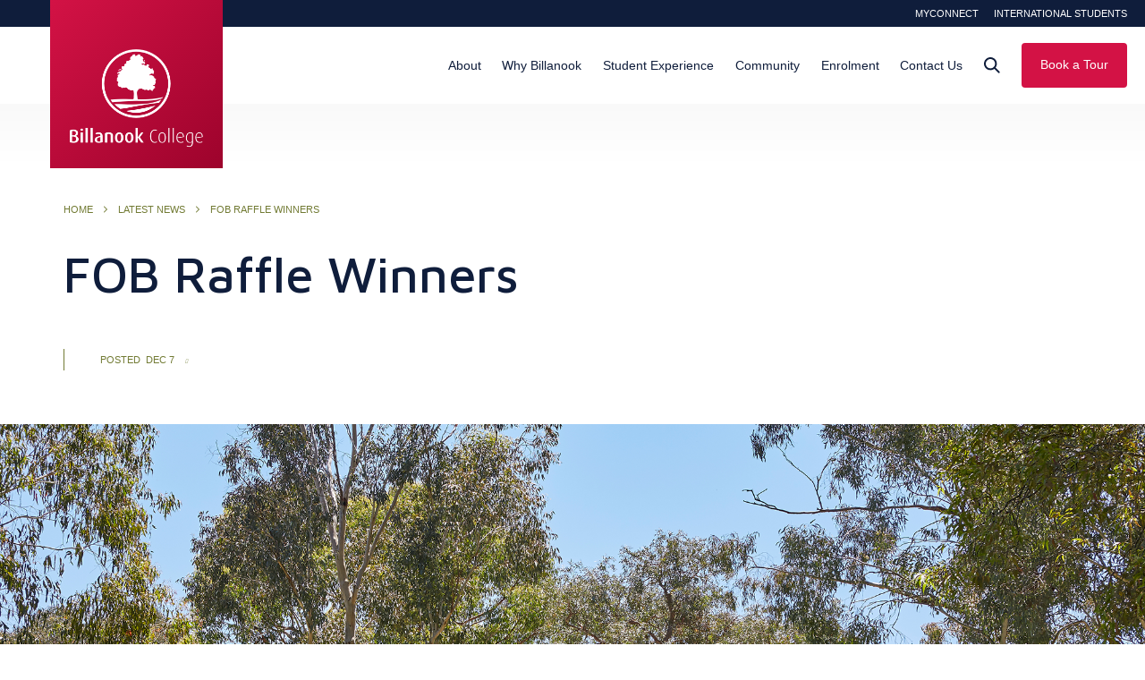

--- FILE ---
content_type: text/html; charset=UTF-8
request_url: https://billanook.vic.edu.au/fob-raffle-winners/
body_size: 10327
content:
<!doctype html>
<html lang="en-US">
  <head>
    <meta charset="utf-8">
    <meta name="viewport" content="width=device-width, initial-scale=1">
    <meta name='robots' content='index, follow, max-image-preview:large, max-snippet:-1, max-video-preview:-1' />

	<!-- This site is optimized with the Yoast SEO plugin v26.8 - https://yoast.com/product/yoast-seo-wordpress/ -->
	<title>FOB Raffle Winners - Billanook College</title>
	<link rel="canonical" href="https://billanook.vic.edu.au/fob-raffle-winners/" />
	<meta property="og:locale" content="en_US" />
	<meta property="og:type" content="article" />
	<meta property="og:title" content="FOB Raffle Winners - Billanook College" />
	<meta property="og:description" content="Congratulations to all the Friends of Billanook Raffle winners this evening.Thank you for the generosity of our donors in supporting our Annual Christmas Raffle. FOB RAFFLE WINNERS 1st PRIZE WINNERD. JansenTicket Number: #1349 2nd PRIZE WINNERJ. MorrissTicket Number: #1566 3rd PRIZE WINNERIdentity withheldTicket Number: #675 4th PRIZE WINNERM. JensenTicket Number: #2262 5th PRIZE WINNERP. CuthbertTicket &hellip; Continued" />
	<meta property="og:url" content="https://billanook.vic.edu.au/fob-raffle-winners/" />
	<meta property="og:site_name" content="Billanook College" />
	<meta property="article:publisher" content="https://www.facebook.com/BillanookCollege" />
	<meta property="article:published_time" content="2023-12-07T08:56:19+00:00" />
	<meta property="article:modified_time" content="2023-12-07T08:59:03+00:00" />
	<meta name="author" content="Georgie Bennett" />
	<meta name="twitter:card" content="summary_large_image" />
	<meta name="twitter:creator" content="@B_nook_College" />
	<meta name="twitter:site" content="@B_nook_College" />
	<meta name="twitter:label1" content="Written by" />
	<meta name="twitter:data1" content="Georgie Bennett" />
	<meta name="twitter:label2" content="Est. reading time" />
	<meta name="twitter:data2" content="1 minute" />
	<script type="application/ld+json" class="yoast-schema-graph">{"@context":"https://schema.org","@graph":[{"@type":"Article","@id":"https://billanook.vic.edu.au/fob-raffle-winners/#article","isPartOf":{"@id":"https://billanook.vic.edu.au/fob-raffle-winners/"},"author":{"name":"Georgie Bennett","@id":"https://billanook.vic.edu.au/#/schema/person/3fb991f714a50abb35c203c6a6ad5664"},"headline":"FOB Raffle Winners","datePublished":"2023-12-07T08:56:19+00:00","dateModified":"2023-12-07T08:59:03+00:00","mainEntityOfPage":{"@id":"https://billanook.vic.edu.au/fob-raffle-winners/"},"wordCount":116,"publisher":{"@id":"https://billanook.vic.edu.au/#organization"},"inLanguage":"en-US"},{"@type":"WebPage","@id":"https://billanook.vic.edu.au/fob-raffle-winners/","url":"https://billanook.vic.edu.au/fob-raffle-winners/","name":"FOB Raffle Winners - Billanook College","isPartOf":{"@id":"https://billanook.vic.edu.au/#website"},"datePublished":"2023-12-07T08:56:19+00:00","dateModified":"2023-12-07T08:59:03+00:00","breadcrumb":{"@id":"https://billanook.vic.edu.au/fob-raffle-winners/#breadcrumb"},"inLanguage":"en-US","potentialAction":[{"@type":"ReadAction","target":["https://billanook.vic.edu.au/fob-raffle-winners/"]}]},{"@type":"BreadcrumbList","@id":"https://billanook.vic.edu.au/fob-raffle-winners/#breadcrumb","itemListElement":[{"@type":"ListItem","position":1,"name":"Home","item":"https://billanook.vic.edu.au/"},{"@type":"ListItem","position":2,"name":"Latest News","item":"https://billanook.vic.edu.au/latest-news/"},{"@type":"ListItem","position":3,"name":"FOB Raffle Winners"}]},{"@type":"WebSite","@id":"https://billanook.vic.edu.au/#website","url":"https://billanook.vic.edu.au/","name":"Billanook College","description":"Co Educational College Early Learning to Year 12","publisher":{"@id":"https://billanook.vic.edu.au/#organization"},"potentialAction":[{"@type":"SearchAction","target":{"@type":"EntryPoint","urlTemplate":"https://billanook.vic.edu.au/?s={search_term_string}"},"query-input":{"@type":"PropertyValueSpecification","valueRequired":true,"valueName":"search_term_string"}}],"inLanguage":"en-US"},{"@type":"Organization","@id":"https://billanook.vic.edu.au/#organization","name":"Billanook College","url":"https://billanook.vic.edu.au/","logo":{"@type":"ImageObject","inLanguage":"en-US","@id":"https://billanook.vic.edu.au/#/schema/logo/image/","url":"https://billanook.vic.edu.au/app/uploads/2022/10/Banner-Logo.jpg","contentUrl":"https://billanook.vic.edu.au/app/uploads/2022/10/Banner-Logo.jpg","width":584,"height":706,"caption":"Billanook College"},"image":{"@id":"https://billanook.vic.edu.au/#/schema/logo/image/"},"sameAs":["https://www.facebook.com/BillanookCollege","https://x.com/B_nook_College","https://www.instagram.com/billanook_college","https://au.linkedin.com/company/billanook-college","https://www.youtube.com/user/BillanookCollegeLtd"]},{"@type":"Person","@id":"https://billanook.vic.edu.au/#/schema/person/3fb991f714a50abb35c203c6a6ad5664","name":"Georgie Bennett","image":{"@type":"ImageObject","inLanguage":"en-US","@id":"https://billanook.vic.edu.au/#/schema/person/image/","url":"https://secure.gravatar.com/avatar/ac8ad9013ec8847f7bdeae9663c94247e10464d5422e0e82e9bee6d5c5617585?s=96&d=mm&r=g","contentUrl":"https://secure.gravatar.com/avatar/ac8ad9013ec8847f7bdeae9663c94247e10464d5422e0e82e9bee6d5c5617585?s=96&d=mm&r=g","caption":"Georgie Bennett"},"url":"https://billanook.vic.edu.au/author/georgie-bennett/"}]}</script>
	<!-- / Yoast SEO plugin. -->


<link rel="alternate" type="application/rss+xml" title="Billanook College &raquo; FOB Raffle Winners Comments Feed" href="https://billanook.vic.edu.au/fob-raffle-winners/feed/" />
<link rel="alternate" title="oEmbed (JSON)" type="application/json+oembed" href="https://billanook.vic.edu.au/wp-json/oembed/1.0/embed?url=https%3A%2F%2Fbillanook.vic.edu.au%2Ffob-raffle-winners%2F" />
<link rel="alternate" title="oEmbed (XML)" type="text/xml+oembed" href="https://billanook.vic.edu.au/wp-json/oembed/1.0/embed?url=https%3A%2F%2Fbillanook.vic.edu.au%2Ffob-raffle-winners%2F&#038;format=xml" />
<style id='wp-img-auto-sizes-contain-inline-css' type='text/css'>
img:is([sizes=auto i],[sizes^="auto," i]){contain-intrinsic-size:3000px 1500px}
/*# sourceURL=wp-img-auto-sizes-contain-inline-css */
</style>
<style id='wp-emoji-styles-inline-css' type='text/css'>

	img.wp-smiley, img.emoji {
		display: inline !important;
		border: none !important;
		box-shadow: none !important;
		height: 1em !important;
		width: 1em !important;
		margin: 0 0.07em !important;
		vertical-align: -0.1em !important;
		background: none !important;
		padding: 0 !important;
	}
/*# sourceURL=wp-emoji-styles-inline-css */
</style>
<link rel='stylesheet' id='contact-form-7-css' href='https://billanook.vic.edu.au/app/plugins/contact-form-7/includes/css/styles.css?ver=6.1.4' type='text/css' media='all' />
<link rel='stylesheet' id='app/0-css' href='https://billanook.vic.edu.au/app/themes/billanook/public/css/app.5470c7.css' type='text/css' media='all' />
<link rel='stylesheet' id='wp-block-paragraph-css' href='https://billanook.vic.edu.au/wp/wp-includes/blocks/paragraph/style.min.css?ver=f585d09f2a424009a411fa0a560f5e4a' type='text/css' media='all' />
<script type="text/javascript" src="https://billanook.vic.edu.au/wp/wp-includes/js/jquery/jquery.min.js?ver=3.7.1" id="jquery-core-js"></script>
<script type="text/javascript" src="https://billanook.vic.edu.au/wp/wp-includes/js/jquery/jquery-migrate.min.js?ver=3.4.1" id="jquery-migrate-js"></script>
<script type="text/javascript" id="wpso-front-scripts-js-extra">
/* <![CDATA[ */
var wpso = {"ajaxurl":"https://billanook.vic.edu.au/wp/wp-admin/admin-ajax.php","nonce":"7c3ac8c695","user_items":[]};
//# sourceURL=wpso-front-scripts-js-extra
/* ]]> */
</script>
<script type="text/javascript" src="https://billanook.vic.edu.au/app/plugins/wp-sort-order/js/front-scripts.js?ver=2026010117" id="wpso-front-scripts-js"></script>
<link rel="https://api.w.org/" href="https://billanook.vic.edu.au/wp-json/" /><link rel="alternate" title="JSON" type="application/json" href="https://billanook.vic.edu.au/wp-json/wp/v2/posts/3707" /><link rel="EditURI" type="application/rsd+xml" title="RSD" href="https://billanook.vic.edu.au/wp/xmlrpc.php?rsd" />

<link rel='shortlink' href='https://billanook.vic.edu.au/?p=3707' />
<link rel="preconnect" href="https://fonts.googleapis.com">
<link rel="preconnect" href="https://fonts.gstatic.com" crossorigin>
<link href="https://fonts.googleapis.com/css2?family=Inter:wght@100;200;300;400;500;600;700;800;900&family=Maven+Pro:wght@400..900&family=Roboto+Slab:wght@100;200;300;400;500;600;700;800;900&family=Roboto:ital,wght@0,100;0,300;0,400;0,500;0,700;0,900;1,100;1,300;1,400;1,500;1,700;1,900&display=swap" rel="stylesheet">
<link rel="icon" href="https://billanook.vic.edu.au/app/uploads/2021/09/cropped-favicon-150x150.png" sizes="32x32" />
<link rel="icon" href="https://billanook.vic.edu.au/app/uploads/2021/09/cropped-favicon-300x300.png" sizes="192x192" />
<link rel="apple-touch-icon" href="https://billanook.vic.edu.au/app/uploads/2021/09/cropped-favicon-300x300.png" />
<meta name="msapplication-TileImage" content="https://billanook.vic.edu.au/app/uploads/2021/09/cropped-favicon-300x300.png" />

<!-- BEGIN Analytics Insights v6.3.12 - https://wordpress.org/plugins/analytics-insights/ -->
<script async src="https://www.googletagmanager.com/gtag/js?id=G-KHXR96JD6H"></script>
<script>
  window.dataLayer = window.dataLayer || [];
  function gtag(){dataLayer.push(arguments);}
  gtag('js', new Date());
  gtag('config', 'G-KHXR96JD6H');
  if (window.performance) {
    var timeSincePageLoad = Math.round(performance.now());
    gtag('event', 'timing_complete', {
      'name': 'load',
      'value': timeSincePageLoad,
      'event_category': 'JS Dependencies'
    });
  }
</script>
<!-- END Analytics Insights -->
  </head>

  <body class="wp-singular post-template-default single single-post postid-3707 single-format-standard wp-theme-billanook fob-raffle-winners">
        
    <div id="app">
      <body class="wp-singular post-template-default single single-post postid-3707 single-format-standard wp-theme-billanook fob-raffle-winners">
	<header class="banner navigation" data-agency="SGY">
  <div class="navigation__top">
    <div class="navigation__maxwidth navigation__top__inner">
      <div class="header-menu-btn">
        <a href="#" class="menu-btn js-open-menu">
          <div id="nav-icon" class="nav-icon">
            <span></span>
            <span></span>
            <span></span>
            <span></span>
          </div>
        </a>
      </div>
      <a href="#" class="menu-search js-open-search-mobile hide-for-large">
        <i class="search search-icon-mobile"></i>
      </a>
      <form id="search-form-mobile" method="get" class="menu-search-form-mobile hide" action="https://billanook.vic.edu.au/">
        <input type="text" class="search-field" name="s" placeholder="Search" value="">
        <span class="menu-search-form-mobile__icon">
          <button type="submit" class="search-submit"></button>
        </span>
      </form>
      <div class="logo-container">
        <a class="brand main-logo" href="https://billanook.vic.edu.au/">
          <img width="292" height="216" src="https://billanook.vic.edu.au/app/uploads/2021/08/logo.png" class="attachment-full size-full" alt="" decoding="async" loading="lazy" />
        </a>
      </div>
            <a href="http://myconnect.billanook.vic.edu.au" target="_blank" class="link">MyConnect</a>
                  <a href="https://billanook.vic.edu.au/enrolment/international-students/" class="link">International Students</a>
                </div>
  </div>
  <div class="navigation__menu">
    <div class="navigation__maxwidth navigation__menu__inner">
      <div class="mobile-menu-header">
        <a class="brand link" href="https://billanook.vic.edu.au/">
          Home
        </a>
        <a class="brand logo" href="https://billanook.vic.edu.au/">
          <img src="https://billanook.vic.edu.au/app/themes/billanook/public/images/logo-mobile.e5e126.png">
        </a>
      </div>
      <nav class="nav-primary">
                  <div class="menu-primary-navigation-container"><ul id="menu-primary-navigation" class="menu"><li id="menu-item-159" class="menu-item menu-item-type-post_type menu-item-object-page menu-item-has-children menu-item-159"><a href="https://billanook.vic.edu.au/about-us/">About</a>
<div class="mega menu" data-submenu>

<div class="mega__container menu" data-submenu>

<div class="mega-menu-info">

<h1 class="mega-menu-info__title">
About
</h1>

<p class="mega-menu-info__desc">
An enriching life of openness, confidence, curiosity and independent thinking begins at Billanook.
</p>

</div>

<ul class="submenu" data-submenu>
	<li id="menu-item-160" class="menu-item menu-item-type-post_type menu-item-object-page menu-item-160"><a href="https://billanook.vic.edu.au/about-us/principals-message/">Principal’s Message</a></li>
	<li id="menu-item-163" class="menu-item menu-item-type-post_type menu-item-object-page menu-item-163"><a href="https://billanook.vic.edu.au/about-us/our-history/">Our History</a></li>
	<li id="menu-item-161" class="menu-item menu-item-type-post_type menu-item-object-page menu-item-161"><a href="https://billanook.vic.edu.au/about-us/our-values/">Our Values</a></li>
	<li id="menu-item-162" class="menu-item menu-item-type-post_type menu-item-object-page menu-item-162"><a href="https://billanook.vic.edu.au/about-us/leadership/">Leadership</a></li>
	<li id="menu-item-1640" class="menu-item menu-item-type-post_type menu-item-object-page menu-item-1640"><a href="https://billanook.vic.edu.au/about-us/your-career-at-billanook/">Your Career at Billanook</a></li>
	<li id="menu-item-2542" class="menu-item menu-item-type-post_type menu-item-object-page menu-item-2542"><a href="https://billanook.vic.edu.au/about-us/global-connections/">Global Connections</a></li>
	<li id="menu-item-1101" class="menu-item menu-item-type-post_type menu-item-object-page menu-item-1101"><a href="https://billanook.vic.edu.au/about-us/child-safety/">Child Safety</a></li>
</ul>
</li>
<li id="menu-item-165" class="menu-item menu-item-type-post_type menu-item-object-page menu-item-has-children menu-item-165"><a href="https://billanook.vic.edu.au/why-billanook/">Why Billanook</a>
<div class="mega menu" data-submenu>

<div class="mega__container menu" data-submenu>

<div class="mega-menu-info">

<h1 class="mega-menu-info__title">
Why Billanook
</h1>

<p class="mega-menu-info__desc">
An enriching life of openness, confidence, curiosity and independent thinking begins at Billanook.
</p>

</div>

<ul class="submenu" data-submenu>
	<li id="menu-item-166" class="menu-item menu-item-type-post_type menu-item-object-page menu-item-166"><a href="https://billanook.vic.edu.au/why-billanook/our-campus/">Our Campus</a></li>
	<li id="menu-item-1649" class="menu-item menu-item-type-post_type menu-item-object-page menu-item-1649"><a href="https://billanook.vic.edu.au/location/">Location</a></li>
	<li id="menu-item-4999" class="menu-item menu-item-type-post_type menu-item-object-page menu-item-4999"><a href="https://billanook.vic.edu.au/contact-us/getting-here/">Getting Here</a></li>
	<li id="menu-item-168" class="menu-item menu-item-type-post_type menu-item-object-page menu-item-168"><a href="https://billanook.vic.edu.au/why-billanook/wellbeing/">Wellbeing</a></li>
	<li id="menu-item-1643" class="menu-item menu-item-type-post_type menu-item-object-page menu-item-1643"><a href="https://billanook.vic.edu.au/why-billanook/philosophy/">Billanook Philosophy</a></li>
</ul>
</li>
<li id="menu-item-173" class="menu-item menu-item-type-post_type menu-item-object-page menu-item-has-children menu-item-173"><a href="https://billanook.vic.edu.au/enrolment/student-experience/">Student Experience</a>
<div class="mega menu" data-submenu>

<div class="mega__container menu" data-submenu>

<div class="mega-menu-info">

<h1 class="mega-menu-info__title">
Student Experience
</h1>

</div>

<ul class="submenu" data-submenu>
	<li id="menu-item-174" class="menu-item menu-item-type-post_type menu-item-object-page menu-item-has-children menu-item-174"><a href="https://billanook.vic.edu.au/enrolment/student-experience/early-learning-program/">Early Learning Program</a>
	<div class="menu" data-submenu>

	<ul class="submenu" data-submenu>
		<li id="menu-item-935" class="menu-item menu-item-type-post_type menu-item-object-page menu-item-935"><a href="https://billanook.vic.edu.au/enrolment/student-experience/early-learning-program/elp-curriculum/">Curriculum</a></li>
		<li id="menu-item-894" class="menu-item menu-item-type-post_type menu-item-object-page menu-item-894"><a href="https://billanook.vic.edu.au/enrolment/student-experience/early-learning-program/early-learning-philosophy/">Philosophy</a></li>
		<li id="menu-item-2406" class="menu-item menu-item-type-post_type menu-item-object-page menu-item-2406"><a href="https://billanook.vic.edu.au/enrolment/student-experience/early-learning-program/early-learning-experiences/">Experiences</a></li>
		<li id="menu-item-4461" class="menu-item menu-item-type-post_type menu-item-object-page menu-item-4461"><a href="https://billanook.vic.edu.au/more-to-explore/">More to Explore</a></li>
		<li id="menu-item-4658" class="menu-item menu-item-type-post_type menu-item-object-page menu-item-4658"><a href="https://billanook.vic.edu.au/enrolment/student-experience/early-learning-program/early-learning-enrolment/">ELP Enrolment</a></li>
	</ul>
</li>
	<li id="menu-item-175" class="menu-item menu-item-type-post_type menu-item-object-page menu-item-has-children menu-item-175"><a href="https://billanook.vic.edu.au/enrolment/student-experience/primary-school/">Primary School</a>
	<div class="menu" data-submenu>

	<ul class="submenu" data-submenu>
		<li id="menu-item-936" class="menu-item menu-item-type-post_type menu-item-object-page menu-item-936"><a href="https://billanook.vic.edu.au/enrolment/student-experience/primary-school/primary-school-curriculum/">Curriculum</a></li>
		<li id="menu-item-895" class="menu-item menu-item-type-post_type menu-item-object-page menu-item-895"><a href="https://billanook.vic.edu.au/enrolment/student-experience/primary-school/primary-school-philosophy/">Philosophy</a></li>
		<li id="menu-item-899" class="menu-item menu-item-type-post_type menu-item-object-page menu-item-899"><a href="https://billanook.vic.edu.au/enrolment/student-experience/primary-school/primary-school-experiences/">Experiences</a></li>
	</ul>
</li>
	<li id="menu-item-176" class="menu-item menu-item-type-post_type menu-item-object-page menu-item-has-children menu-item-176"><a href="https://billanook.vic.edu.au/enrolment/student-experience/middle-school/">Middle School</a>
	<div class="menu" data-submenu>

	<ul class="submenu" data-submenu>
		<li id="menu-item-937" class="menu-item menu-item-type-post_type menu-item-object-page menu-item-937"><a href="https://billanook.vic.edu.au/enrolment/student-experience/middle-school/years-7-9-curriculum/">Curriculum</a></li>
		<li id="menu-item-896" class="menu-item menu-item-type-post_type menu-item-object-page menu-item-896"><a href="https://billanook.vic.edu.au/enrolment/student-experience/middle-school/middle-school-philosophy/">Philosophy</a></li>
		<li id="menu-item-900" class="menu-item menu-item-type-post_type menu-item-object-page menu-item-900"><a href="https://billanook.vic.edu.au/enrolment/student-experience/middle-school/middle-school-experiences/">Experiences</a></li>
	</ul>
</li>
	<li id="menu-item-177" class="menu-item menu-item-type-post_type menu-item-object-page menu-item-has-children menu-item-177"><a href="https://billanook.vic.edu.au/enrolment/student-experience/senior-school-vce/">Senior School – VCE</a>
	<div class="menu" data-submenu>

	<ul class="submenu" data-submenu>
		<li id="menu-item-4992" class="menu-item menu-item-type-post_type menu-item-object-page menu-item-4992"><a href="https://billanook.vic.edu.au/year-10-pathways/">Year 10 Pathways</a></li>
		<li id="menu-item-1657" class="menu-item menu-item-type-post_type menu-item-object-page menu-item-1657"><a href="https://billanook.vic.edu.au/enrolment/student-experience/senior-school-vce/years-10-12-curriculum/">VCE Curriculum</a></li>
		<li id="menu-item-893" class="menu-item menu-item-type-post_type menu-item-object-page menu-item-893"><a href="https://billanook.vic.edu.au/enrolment/student-experience/senior-school-vce/senior-school-philosophy/">Philosophy</a></li>
		<li id="menu-item-1379" class="menu-item menu-item-type-post_type menu-item-object-page menu-item-1379"><a href="https://billanook.vic.edu.au/enrolment/student-experience/senior-school-vce/senior-school-experiences/">Experiences</a></li>
	</ul>
</li>
	<li id="menu-item-913" class="menu-item menu-item-type-post_type menu-item-object-page menu-item-has-children menu-item-913"><a href="https://billanook.vic.edu.au/services/">Services</a>
	<div class="menu" data-submenu>

	<ul class="submenu" data-submenu>
		<li id="menu-item-914" class="menu-item menu-item-type-post_type menu-item-object-page menu-item-914"><a href="https://billanook.vic.edu.au/services/dame-phyllis-frost-centre/">Dame Phyllis Frost Centre</a></li>
		<li id="menu-item-941" class="menu-item menu-item-type-post_type menu-item-object-page menu-item-941"><a href="https://billanook.vic.edu.au/why-billanook/our-campus/out-of-hours-care/">Out of Hours Care</a></li>
		<li id="menu-item-911" class="menu-item menu-item-type-post_type menu-item-object-page menu-item-911"><a href="https://billanook.vic.edu.au/services/wellness-centre/">Wellness Centre</a></li>
		<li id="menu-item-912" class="menu-item menu-item-type-post_type menu-item-object-page menu-item-912"><a href="https://billanook.vic.edu.au/services/the-cafe/">The Café</a></li>
	</ul>
</li>
</ul>
</li>
<li id="menu-item-178" class="menu-item menu-item-type-post_type menu-item-object-page menu-item-has-children menu-item-178"><a href="https://billanook.vic.edu.au/our-community/">Community</a>
<div class="mega menu" data-submenu>

<div class="mega__container menu" data-submenu>

<div class="mega-menu-info">

<h1 class="mega-menu-info__title">
Community
</h1>

</div>

<ul class="submenu" data-submenu>
	<li id="menu-item-179" class="menu-item menu-item-type-post_type menu-item-object-page menu-item-179"><a href="https://billanook.vic.edu.au/our-community/alumni/">Alumni</a></li>
	<li id="menu-item-182" class="menu-item menu-item-type-post_type menu-item-object-page menu-item-182"><a href="https://billanook.vic.edu.au/our-community/news-and-events/">News and Events</a></li>
	<li id="menu-item-180" class="menu-item menu-item-type-post_type menu-item-object-page menu-item-180"><a href="https://billanook.vic.edu.au/our-community/friends-of-billanook/">Friends of Billanook</a></li>
	<li id="menu-item-181" class="menu-item menu-item-type-post_type menu-item-object-page menu-item-181"><a href="https://billanook.vic.edu.au/our-community/update-sign-up/">Update Us</a></li>
	<li id="menu-item-4031" class="menu-item menu-item-type-post_type menu-item-object-page menu-item-4031"><a href="https://billanook.vic.edu.au/our-community/term-dates/">Term Dates</a></li>
</ul>
</li>
<li id="menu-item-185" class="menu-item menu-item-type-post_type menu-item-object-page menu-item-has-children menu-item-185"><a href="https://billanook.vic.edu.au/enrolment/">Enrolment</a>
<div class="mega menu" data-submenu>

<div class="mega__container menu" data-submenu>

<div class="mega-menu-info">

<h1 class="mega-menu-info__title">
Enrolment
</h1>

</div>

<ul class="submenu" data-submenu>
	<li id="menu-item-983" class="menu-item menu-item-type-post_type menu-item-object-page menu-item-983"><a href="https://billanook.vic.edu.au/enrolment/enrolling-with-billanook-2/">Enrolling with Billanook</a></li>
	<li id="menu-item-187" class="menu-item menu-item-type-post_type menu-item-object-page menu-item-187"><a href="https://billanook.vic.edu.au/enrolment/fees/">Fees</a></li>
	<li id="menu-item-188" class="menu-item menu-item-type-post_type menu-item-object-page menu-item-188"><a href="https://billanook.vic.edu.au/enrolment/international-students/">International Students</a></li>
	<li id="menu-item-189" class="menu-item menu-item-type-post_type menu-item-object-page menu-item-189"><a href="https://billanook.vic.edu.au/enrolment/uniforms/">Uniforms</a></li>
	<li id="menu-item-191" class="menu-item menu-item-type-post_type menu-item-object-page menu-item-has-children menu-item-191"><a href="https://billanook.vic.edu.au/enrolment/scholarships/">Scholarships</a>
	<div class="menu" data-submenu>

	<ul class="submenu" data-submenu>
		<li id="menu-item-873" class="menu-item menu-item-type-post_type menu-item-object-page menu-item-873"><a href="https://billanook.vic.edu.au/enrolment/scholarships/senior-school-scholarships/">Senior Scholarships</a></li>
		<li id="menu-item-193" class="menu-item menu-item-type-post_type menu-item-object-page menu-item-193"><a href="https://billanook.vic.edu.au/enrolment/scholarships/year-7-scholarships/">2028 Year 7 Scholarships</a></li>
		<li id="menu-item-194" class="menu-item menu-item-type-post_type menu-item-object-page menu-item-194"><a href="https://billanook.vic.edu.au/enrolment/scholarships/scholarship-and-bursary-fund/">Scholarship and Bursary Fund</a></li>
	</ul>
</li>
	<li id="menu-item-195" class="menu-item menu-item-type-post_type menu-item-object-page menu-item-195"><a href="https://billanook.vic.edu.au/enrolment/request-a-prospectus/">Request a Prospectus</a></li>
</ul>
</li>
<li id="menu-item-196" class="menu-item menu-item-type-post_type menu-item-object-page menu-item-has-children menu-item-196"><a href="https://billanook.vic.edu.au/contact-us/">Contact Us</a>
<div class="mega menu" data-submenu>

<div class="mega__container menu" data-submenu>

<div class="mega-menu-info">

<h1 class="mega-menu-info__title">
Contact Us
</h1>

</div>

<ul class="submenu" data-submenu>
	<li id="menu-item-198" class="menu-item menu-item-type-post_type menu-item-object-page menu-item-198"><a href="https://billanook.vic.edu.au/contact-us/">Contact Us</a></li>
	<li id="menu-item-197" class="menu-item menu-item-type-post_type menu-item-object-page menu-item-197"><a href="https://billanook.vic.edu.au/contact-us/getting-here/">Getting Here</a></li>
</ul>
</li>
</ul></div>
              </nav>
      <form id="searchform" method="get" class="menu-search-form hide" action="https://billanook.vic.edu.au/">
        <input type="text" class="search-field" name="s" placeholder="Search" value="">
        <span class="menu-search-form__icon">
          <button type="submit" class="search-submit"></button>
        </span>
      </form>
      <a href="#" class="menu-search js-open-search">
        <i class="search-icon"></i>
      </a>
              <a href="https://billanook.vic.edu.au/enrolment/book-a-tour/" class="button">Book a Tour</a>
                  <div class="quicklinks">
                  <a href="http://myconnect.billanook.vic.edu.au" target="_blank" class="link">MyConnect Portal</a>
                          <a href="https://billanook.vic.edu.au/enrolment/international-students/" class="link">International Students</a>
                      </div>
    </div>
    <a href="#" class="close-btn js-open-menu"></a>
  </div>
</header>
		<main class="main">
			<div class="postheader">
	<div class="grid-x grid-container postheader__offset">
		<div class="cell large-8">
			<div class="pagestructure__column">
				<nav>
    <ul class="breadcrumbs"><li><span><span><a href="https://billanook.vic.edu.au/">Home</a></span> </li><li> <span><a href="https://billanook.vic.edu.au/latest-news/">Latest News</a></span> </li><li> <span class="breadcrumb_last" aria-current="page">FOB Raffle Winners</span></span></li></ul>  </nav>
				<h1>FOB Raffle Winners</h1>
				<div class="postdetails">
					Posted &nbsp;<time
  class="updated"
  datetime="2023-12-07T08:56:19+00:00"
>Dec 7</time>
&nbsp;&nbsp;&nbsp;&nbsp;
<i class="fas fa-circle"></i>
&nbsp;&nbsp;&nbsp;&nbsp;
				</div>
			</div>
		</div>
	</div>
</div>
<div class="pageheader pageheader__flex pageheader__flex--end">
	<div class="grid-x grid-container pageheader__offset">
		<div class="cell large-8">
			<div class="pagestructure__column">
					<div class="pageheader__faker"></div>
			</div>
		</div>
	</div>
	<div class="pageheader__image">
		<img src="https://billanook.vic.edu.au/app/uploads/2021/07/Facilities_018_LR.png" alt="">
	</div>
</div>
				<div class="pagestructure grid-x grid-container">
					<div class="cell large-8">
						<div class="pagestructure__column pagestructure__column--offset">
														       <article class="post-3707 post type-post status-publish format-standard hentry category-uncategorized">
  <div class="entry-content">
    
<p><strong>Congratulations to all the Friends of Billanook Raffle winners this evening.<br>Thank you for the generosity of our donors in supporting our Annual Christmas Raffle.</strong></p>



<p><strong>FOB RAFFLE WINNERS</strong></p>



<p>1st PRIZE WINNER<br>D. Jansen<br>Ticket Number: #1349</p>



<p>2nd PRIZE WINNER<br>J. Morriss<br>Ticket Number: #1566</p>



<p>3rd PRIZE WINNER<br>Identity withheld<br>Ticket Number: #675</p>



<p>4th PRIZE WINNER<br>M. Jensen<br>Ticket Number: #2262</p>



<p>5th PRIZE WINNER<br>P. Cuthbert<br>Ticket Number: #1307</p>



<p>6th PRIZE WINNER<br>Identity withheld<br>Ticket Number: #600</p>



<p>7th PRIZE WINNER<br>R. Scarbro<br>Ticket Number: #2254</p>



<p>8th PRIZE WINNER<br>Identity withheld<br>Ticket Number: #400</p>



<p>9th PRIZE WINNER<br>Identity withheld<br>Ticket Number: #405</p>



<p>10th PRIZE WINNER<br>H. Christie<br>Ticket Number: #1290</p>



<p>11th PRIZE WINNER<br>D. Pak<br>Ticket Number: #890</p>



<p>12th PRIZE WINNER<br>V. Marcantonio<br>Ticket Number: #1193</p>



<p>13th PRIZE WINNER<br>Identity withheld<br>Ticket Number: #1258</p>



<p>14th PRIZE WINNER<br>S. Heyblok<br>Ticket Number: #1820</p>



<p>15th PRIZE WINNER<br>R. Laface<br>Ticket Number: #746</p>



<p>16th PRIZE WINNER<br>G. Earney<br>Ticket Number: #956</p>



<p>17th PRIZE WINNER<br>Identity withheld<br>Ticket Number: #22</p>
  </div>
</article>
    
    
  						</div>
					</div>
					<aside class="cell large-4 pagestructure__sidebar">
						<div class="calloutbookatour text-center">
	<div class="calloutbookatour__title">Book a Tour</div>
			<div  class="calloutbookatour__copy">Join us on our tour of the College grounds and experience our unique learning community.</div>
		  <a class="button white" href="https://billanook.vic.edu.au/enrolment/book-a-tour/">Book Now</a>
  </div>

<div class="relatedpages">
  	  			  <a href="https://billanook.vic.edu.au/2025-vce-results/" class="relatedpages__button">
		  	<b>2025 VCE Results</b>
		  </a>
	    			  <a href="https://billanook.vic.edu.au/eism-swimming-carnival/" class="relatedpages__button">
		  	<b>EISM Swimming Carnival</b>
		  </a>
	    			  <a href="https://billanook.vic.edu.au/valedictory-assembly2023/" class="relatedpages__button">
		  	<b>Valedictory Assembly</b>
		  </a>
	  	  	</div>
					</aside>
				</div>
			<div class="related-post related-post--yellow">
				<div class="related-post__wrapper">
									</div>
			</div>
		</main>
	<footer>
	<div class="footer__wrapper">
		<div class="footer__col-left">
			<img width="340" height="252" src="https://billanook.vic.edu.au/app/uploads/2021/08/logo-billanook-footer.png" class="attachment-full size-full" alt="" decoding="async" loading="lazy" srcset="https://billanook.vic.edu.au/app/uploads/2021/08/logo-billanook-footer.png 340w, https://billanook.vic.edu.au/app/uploads/2021/08/logo-billanook-footer-300x222.png 300w" sizes="auto, (max-width: 340px) 100vw, 340px" />
			<ul class="no-bullet footer__links">
				<li>197 Cardigan Road<br />
Mooroolbark VIC 3138</li>
				<li><a href="tel:+613 9725 5388">Tel: +613 9725 5388</a></li>
				<li><a href="mailto:contact@billanook.vic.edu.au">contact@billanook.vic.edu.au</a></li>
			</ul>
			<ul class="no-bullet footer__social">
									<li><a href="https://facebook.com/BillanookCollege/" target="_blank"><span class="footer__social--facebook"></span></a></li>
													<li><a href="https://www.instagram.com/billanook_college" target="_blank"><span class="footer__social--instagram"></span></a></li>
													<li><a href="https://twitter.com/b_nook_college" target="_blank"><span class="footer__social--twitter"></span></a></li>
													<li><a href="https://www.linkedin.com/company/billanook-college" target="_blank"><span class="footer__social--linkedin"></span></a></li>
							</ul>
		</div>
		<div class="footer__col-right">
			<section>
									<div class="menu-footer-menu-container"><ul id="menu-footer-menu" class="no-bullet"><li id="menu-item-208" class="menu-item menu-item-type-post_type menu-item-object-page menu-item-208"><a href="https://billanook.vic.edu.au/about-us/">About Us</a></li>
<li id="menu-item-209" class="menu-item menu-item-type-post_type menu-item-object-page menu-item-209"><a href="https://billanook.vic.edu.au/why-billanook/">Why Billanook</a></li>
<li id="menu-item-210" class="menu-item menu-item-type-post_type menu-item-object-page menu-item-210"><a href="https://billanook.vic.edu.au/enrolment/student-experience/">Student Experience</a></li>
<li id="menu-item-211" class="menu-item menu-item-type-post_type menu-item-object-page menu-item-211"><a href="https://billanook.vic.edu.au/our-community/">Billanook Community</a></li>
<li id="menu-item-212" class="menu-item menu-item-type-post_type menu-item-object-page menu-item-212"><a href="https://billanook.vic.edu.au/enrolment/">Enrolment</a></li>
<li id="menu-item-213" class="menu-item menu-item-type-post_type menu-item-object-page menu-item-213"><a href="https://billanook.vic.edu.au/contact-us/getting-here/">Getting Here</a></li>
<li id="menu-item-214" class="menu-item menu-item-type-post_type menu-item-object-page menu-item-214"><a href="https://billanook.vic.edu.au/enrolment/request-a-prospectus/">Prospectus</a></li>
<li id="menu-item-990" class="menu-item menu-item-type-post_type menu-item-object-page menu-item-990"><a href="https://billanook.vic.edu.au/about-us/about-the-alan-ross-centre/">Alan Ross Centre</a></li>
<li id="menu-item-216" class="menu-item menu-item-type-post_type menu-item-object-page menu-item-216"><a href="https://billanook.vic.edu.au/enrolment/international-students/">International Students</a></li>
<li id="menu-item-217" class="menu-item menu-item-type-custom menu-item-object-custom menu-item-217"><a href="https://billanook.fireflycloud.net.au/login/login.aspx">MyConnect Portal</a></li>
</ul></div>
								<div class="footer__acknowledgement">We acknowledge the Wurundjeri People of the Kulin Nation as the Traditional Custodians of the land on which Billanook College stands, and we pay our respect to the Elders past and present.

</div>
			</section>
			<div class="flags-container">
				<img src="https://billanook.vic.edu.au/app/themes/billanook/public/images/graphics/Australian_Aboriginal_Flag.d20b2f.png" alt="Australian Aboriginal flag."/>
				<img src="https://billanook.vic.edu.au/app/themes/billanook/public/images/graphics/Torres_Strait_Islander_Flag.41cc64.png" alt="Torres Strait Islander flag."/>
        <img src="https://billanook.vic.edu.au/app/themes/billanook/public/images/graphics/aus_flag.cede52.png" alt="Australian flag."/>
				<img class="gay-flag" src="https://billanook.vic.edu.au/app/themes/billanook/public/images/graphics/Gay_Pride_Flag.e2081f.png" alt="Gay pride flag."/>
			</div>
		</div>
	</div>
	<div class="footerdisclaimer">
		<div class="footerdisclaimer__wrapper">
			<div class="footerdisclaimer__col-left">
				© 2026 Billanook College. All rights reserved &nbsp;|&nbsp;
				ABN  37 005 705 555&nbsp;|&nbsp;
				CRICOS No.  00131M
			</div>
			<div class="footerdisclaimer__col-right">
				<a href="https://billanook.vic.edu.au/policies/"><span>Policies</span></a>
				
			</div>
		</div>
	</div>
</footer>
</body>
    </div>

        <script type="speculationrules">
{"prefetch":[{"source":"document","where":{"and":[{"href_matches":"/*"},{"not":{"href_matches":["/wp/wp-*.php","/wp/wp-admin/*","/app/uploads/*","/app/*","/app/plugins/*","/app/themes/billanook/*","/*\\?(.+)"]}},{"not":{"selector_matches":"a[rel~=\"nofollow\"]"}},{"not":{"selector_matches":".no-prefetch, .no-prefetch a"}}]},"eagerness":"conservative"}]}
</script>
<script async defer
src="https://maps.googleapis.com/maps/api/js?key=AIzaSyCa0ddJ-U-sFE_LpHGLeCJRph3OMgUsWSU&callback=init_gmaps">
</script>
<script>
	function init_gmaps() {
		var event = document.createEvent('Event');
		event.initEvent('gmaps_loaded', true, true);
		document.body.classList.add('gmaps_loaded');
		window.dispatchEvent(event);
	}
</script>
<script type="text/javascript" src="https://billanook.vic.edu.au/wp/wp-includes/js/dist/hooks.min.js?ver=dd5603f07f9220ed27f1" id="wp-hooks-js"></script>
<script type="text/javascript" src="https://billanook.vic.edu.au/wp/wp-includes/js/dist/i18n.min.js?ver=c26c3dc7bed366793375" id="wp-i18n-js"></script>
<script type="text/javascript" id="wp-i18n-js-after">
/* <![CDATA[ */
wp.i18n.setLocaleData( { 'text direction\u0004ltr': [ 'ltr' ] } );
//# sourceURL=wp-i18n-js-after
/* ]]> */
</script>
<script type="text/javascript" src="https://billanook.vic.edu.au/app/plugins/contact-form-7/includes/swv/js/index.js?ver=6.1.4" id="swv-js"></script>
<script type="text/javascript" id="contact-form-7-js-before">
/* <![CDATA[ */
var wpcf7 = {
    "api": {
        "root": "https:\/\/billanook.vic.edu.au\/wp-json\/",
        "namespace": "contact-form-7\/v1"
    },
    "cached": 1
};
//# sourceURL=contact-form-7-js-before
/* ]]> */
</script>
<script type="text/javascript" src="https://billanook.vic.edu.au/app/plugins/contact-form-7/includes/js/index.js?ver=6.1.4" id="contact-form-7-js"></script>
<script type="text/javascript" src="https://www.google.com/recaptcha/api.js?render=6LeY_MkfAAAAAPIpMU5AeC6erxJep3fJRteWjjm5&amp;ver=3.0" id="google-recaptcha-js"></script>
<script type="text/javascript" src="https://billanook.vic.edu.au/wp/wp-includes/js/dist/vendor/wp-polyfill.min.js?ver=3.15.0" id="wp-polyfill-js"></script>
<script type="text/javascript" id="wpcf7-recaptcha-js-before">
/* <![CDATA[ */
var wpcf7_recaptcha = {
    "sitekey": "6LeY_MkfAAAAAPIpMU5AeC6erxJep3fJRteWjjm5",
    "actions": {
        "homepage": "homepage",
        "contactform": "contactform"
    }
};
//# sourceURL=wpcf7-recaptcha-js-before
/* ]]> */
</script>
<script type="text/javascript" src="https://billanook.vic.edu.au/app/plugins/contact-form-7/modules/recaptcha/index.js?ver=6.1.4" id="wpcf7-recaptcha-js"></script>
<script type="text/javascript" id="app/0-js-extra">
/* <![CDATA[ */
var theme_paths = {"assets_uri":"https://billanook.vic.edu.au/app/themes/billanook/resources/","marker_icon":"https://billanook.vic.edu.au/app/themes/billanook/resources/images/icon-pink-map.svg","marker_icon_active":"https://billanook.vic.edu.au/app/themes/billanook/resources/images/icon-hollow-map.svg"};
var ajax_object = {"wp_query_vars":{"page":"","name":"fob-raffle-winners"},"ajax_url":"https://billanook.vic.edu.au/wp/wp-admin/admin-ajax.php","ajax_nonce":"d4ba9348ea"};
//# sourceURL=app%2F0-js-extra
/* ]]> */
</script>
<script type="text/javascript" id="app/0-js-before">
/* <![CDATA[ */
(()=>{"use strict";var r,e={},o={};function t(r){var a=o[r];if(void 0!==a)return a.exports;var n=o[r]={exports:{}};return e[r].call(n.exports,n,n.exports,t),n.exports}t.m=e,r=[],t.O=(e,o,a,n)=>{if(!o){var s=1/0;for(i=0;i<r.length;i++){o=r[i][0],a=r[i][1],n=r[i][2];for(var l=!0,u=0;u<o.length;u++)(!1&n||s>=n)&&Object.keys(t.O).every((r=>t.O[r](o[u])))?o.splice(u--,1):(l=!1,n<s&&(s=n));if(l){r.splice(i--,1);var f=a();void 0!==f&&(e=f)}}return e}n=n||0;for(var i=r.length;i>0&&r[i-1][2]>n;i--)r[i]=r[i-1];r[i]=[o,a,n]},t.n=r=>{var e=r&&r.__esModule?()=>r.default:()=>r;return t.d(e,{a:e}),e},t.d=(r,e)=>{for(var o in e)t.o(e,o)&&!t.o(r,o)&&Object.defineProperty(r,o,{enumerable:!0,get:e[o]})},t.o=(r,e)=>Object.prototype.hasOwnProperty.call(r,e),(()=>{var r={666:0};t.O.j=e=>0===r[e];var e=(e,o)=>{var a,n,s=o[0],l=o[1],u=o[2],f=0;if(s.some((e=>0!==r[e]))){for(a in l)t.o(l,a)&&(t.m[a]=l[a]);if(u)var i=u(t)}for(e&&e(o);f<s.length;f++)n=s[f],t.o(r,n)&&r[n]&&r[n][0](),r[n]=0;return t.O(i)},o=self.webpackChunk_roots_bud_sage_sage=self.webpackChunk_roots_bud_sage_sage||[];o.forEach(e.bind(null,0)),o.push=e.bind(null,o.push.bind(o))})()})();
//# sourceURL=app%2F0-js-before
/* ]]> */
</script>
<script type="text/javascript" src="https://billanook.vic.edu.au/app/themes/billanook/public/js/259.432687.js" id="app/0-js"></script>
<script type="text/javascript" src="https://billanook.vic.edu.au/app/themes/billanook/public/js/app.7d2d46.js" id="app/1-js"></script>
<script id="wp-emoji-settings" type="application/json">
{"baseUrl":"https://s.w.org/images/core/emoji/17.0.2/72x72/","ext":".png","svgUrl":"https://s.w.org/images/core/emoji/17.0.2/svg/","svgExt":".svg","source":{"concatemoji":"https://billanook.vic.edu.au/wp/wp-includes/js/wp-emoji-release.min.js?ver=f585d09f2a424009a411fa0a560f5e4a"}}
</script>
<script type="module">
/* <![CDATA[ */
/*! This file is auto-generated */
const a=JSON.parse(document.getElementById("wp-emoji-settings").textContent),o=(window._wpemojiSettings=a,"wpEmojiSettingsSupports"),s=["flag","emoji"];function i(e){try{var t={supportTests:e,timestamp:(new Date).valueOf()};sessionStorage.setItem(o,JSON.stringify(t))}catch(e){}}function c(e,t,n){e.clearRect(0,0,e.canvas.width,e.canvas.height),e.fillText(t,0,0);t=new Uint32Array(e.getImageData(0,0,e.canvas.width,e.canvas.height).data);e.clearRect(0,0,e.canvas.width,e.canvas.height),e.fillText(n,0,0);const a=new Uint32Array(e.getImageData(0,0,e.canvas.width,e.canvas.height).data);return t.every((e,t)=>e===a[t])}function p(e,t){e.clearRect(0,0,e.canvas.width,e.canvas.height),e.fillText(t,0,0);var n=e.getImageData(16,16,1,1);for(let e=0;e<n.data.length;e++)if(0!==n.data[e])return!1;return!0}function u(e,t,n,a){switch(t){case"flag":return n(e,"\ud83c\udff3\ufe0f\u200d\u26a7\ufe0f","\ud83c\udff3\ufe0f\u200b\u26a7\ufe0f")?!1:!n(e,"\ud83c\udde8\ud83c\uddf6","\ud83c\udde8\u200b\ud83c\uddf6")&&!n(e,"\ud83c\udff4\udb40\udc67\udb40\udc62\udb40\udc65\udb40\udc6e\udb40\udc67\udb40\udc7f","\ud83c\udff4\u200b\udb40\udc67\u200b\udb40\udc62\u200b\udb40\udc65\u200b\udb40\udc6e\u200b\udb40\udc67\u200b\udb40\udc7f");case"emoji":return!a(e,"\ud83e\u1fac8")}return!1}function f(e,t,n,a){let r;const o=(r="undefined"!=typeof WorkerGlobalScope&&self instanceof WorkerGlobalScope?new OffscreenCanvas(300,150):document.createElement("canvas")).getContext("2d",{willReadFrequently:!0}),s=(o.textBaseline="top",o.font="600 32px Arial",{});return e.forEach(e=>{s[e]=t(o,e,n,a)}),s}function r(e){var t=document.createElement("script");t.src=e,t.defer=!0,document.head.appendChild(t)}a.supports={everything:!0,everythingExceptFlag:!0},new Promise(t=>{let n=function(){try{var e=JSON.parse(sessionStorage.getItem(o));if("object"==typeof e&&"number"==typeof e.timestamp&&(new Date).valueOf()<e.timestamp+604800&&"object"==typeof e.supportTests)return e.supportTests}catch(e){}return null}();if(!n){if("undefined"!=typeof Worker&&"undefined"!=typeof OffscreenCanvas&&"undefined"!=typeof URL&&URL.createObjectURL&&"undefined"!=typeof Blob)try{var e="postMessage("+f.toString()+"("+[JSON.stringify(s),u.toString(),c.toString(),p.toString()].join(",")+"));",a=new Blob([e],{type:"text/javascript"});const r=new Worker(URL.createObjectURL(a),{name:"wpTestEmojiSupports"});return void(r.onmessage=e=>{i(n=e.data),r.terminate(),t(n)})}catch(e){}i(n=f(s,u,c,p))}t(n)}).then(e=>{for(const n in e)a.supports[n]=e[n],a.supports.everything=a.supports.everything&&a.supports[n],"flag"!==n&&(a.supports.everythingExceptFlag=a.supports.everythingExceptFlag&&a.supports[n]);var t;a.supports.everythingExceptFlag=a.supports.everythingExceptFlag&&!a.supports.flag,a.supports.everything||((t=a.source||{}).concatemoji?r(t.concatemoji):t.wpemoji&&t.twemoji&&(r(t.twemoji),r(t.wpemoji)))});
//# sourceURL=https://billanook.vic.edu.au/wp/wp-includes/js/wp-emoji-loader.min.js
/* ]]> */
</script>
  </body>
</html>

<!--
Performance optimized by W3 Total Cache. Learn more: https://www.boldgrid.com/w3-total-cache/?utm_source=w3tc&utm_medium=footer_comment&utm_campaign=free_plugin


Served from: billanook.vic.edu.au @ 2026-01-26 01:17:21 by W3 Total Cache
-->

--- FILE ---
content_type: text/html; charset=utf-8
request_url: https://www.google.com/recaptcha/api2/anchor?ar=1&k=6LeY_MkfAAAAAPIpMU5AeC6erxJep3fJRteWjjm5&co=aHR0cHM6Ly9iaWxsYW5vb2sudmljLmVkdS5hdTo0NDM.&hl=en&v=PoyoqOPhxBO7pBk68S4YbpHZ&size=invisible&anchor-ms=20000&execute-ms=30000&cb=923ro6n9vx1v
body_size: 48788
content:
<!DOCTYPE HTML><html dir="ltr" lang="en"><head><meta http-equiv="Content-Type" content="text/html; charset=UTF-8">
<meta http-equiv="X-UA-Compatible" content="IE=edge">
<title>reCAPTCHA</title>
<style type="text/css">
/* cyrillic-ext */
@font-face {
  font-family: 'Roboto';
  font-style: normal;
  font-weight: 400;
  font-stretch: 100%;
  src: url(//fonts.gstatic.com/s/roboto/v48/KFO7CnqEu92Fr1ME7kSn66aGLdTylUAMa3GUBHMdazTgWw.woff2) format('woff2');
  unicode-range: U+0460-052F, U+1C80-1C8A, U+20B4, U+2DE0-2DFF, U+A640-A69F, U+FE2E-FE2F;
}
/* cyrillic */
@font-face {
  font-family: 'Roboto';
  font-style: normal;
  font-weight: 400;
  font-stretch: 100%;
  src: url(//fonts.gstatic.com/s/roboto/v48/KFO7CnqEu92Fr1ME7kSn66aGLdTylUAMa3iUBHMdazTgWw.woff2) format('woff2');
  unicode-range: U+0301, U+0400-045F, U+0490-0491, U+04B0-04B1, U+2116;
}
/* greek-ext */
@font-face {
  font-family: 'Roboto';
  font-style: normal;
  font-weight: 400;
  font-stretch: 100%;
  src: url(//fonts.gstatic.com/s/roboto/v48/KFO7CnqEu92Fr1ME7kSn66aGLdTylUAMa3CUBHMdazTgWw.woff2) format('woff2');
  unicode-range: U+1F00-1FFF;
}
/* greek */
@font-face {
  font-family: 'Roboto';
  font-style: normal;
  font-weight: 400;
  font-stretch: 100%;
  src: url(//fonts.gstatic.com/s/roboto/v48/KFO7CnqEu92Fr1ME7kSn66aGLdTylUAMa3-UBHMdazTgWw.woff2) format('woff2');
  unicode-range: U+0370-0377, U+037A-037F, U+0384-038A, U+038C, U+038E-03A1, U+03A3-03FF;
}
/* math */
@font-face {
  font-family: 'Roboto';
  font-style: normal;
  font-weight: 400;
  font-stretch: 100%;
  src: url(//fonts.gstatic.com/s/roboto/v48/KFO7CnqEu92Fr1ME7kSn66aGLdTylUAMawCUBHMdazTgWw.woff2) format('woff2');
  unicode-range: U+0302-0303, U+0305, U+0307-0308, U+0310, U+0312, U+0315, U+031A, U+0326-0327, U+032C, U+032F-0330, U+0332-0333, U+0338, U+033A, U+0346, U+034D, U+0391-03A1, U+03A3-03A9, U+03B1-03C9, U+03D1, U+03D5-03D6, U+03F0-03F1, U+03F4-03F5, U+2016-2017, U+2034-2038, U+203C, U+2040, U+2043, U+2047, U+2050, U+2057, U+205F, U+2070-2071, U+2074-208E, U+2090-209C, U+20D0-20DC, U+20E1, U+20E5-20EF, U+2100-2112, U+2114-2115, U+2117-2121, U+2123-214F, U+2190, U+2192, U+2194-21AE, U+21B0-21E5, U+21F1-21F2, U+21F4-2211, U+2213-2214, U+2216-22FF, U+2308-230B, U+2310, U+2319, U+231C-2321, U+2336-237A, U+237C, U+2395, U+239B-23B7, U+23D0, U+23DC-23E1, U+2474-2475, U+25AF, U+25B3, U+25B7, U+25BD, U+25C1, U+25CA, U+25CC, U+25FB, U+266D-266F, U+27C0-27FF, U+2900-2AFF, U+2B0E-2B11, U+2B30-2B4C, U+2BFE, U+3030, U+FF5B, U+FF5D, U+1D400-1D7FF, U+1EE00-1EEFF;
}
/* symbols */
@font-face {
  font-family: 'Roboto';
  font-style: normal;
  font-weight: 400;
  font-stretch: 100%;
  src: url(//fonts.gstatic.com/s/roboto/v48/KFO7CnqEu92Fr1ME7kSn66aGLdTylUAMaxKUBHMdazTgWw.woff2) format('woff2');
  unicode-range: U+0001-000C, U+000E-001F, U+007F-009F, U+20DD-20E0, U+20E2-20E4, U+2150-218F, U+2190, U+2192, U+2194-2199, U+21AF, U+21E6-21F0, U+21F3, U+2218-2219, U+2299, U+22C4-22C6, U+2300-243F, U+2440-244A, U+2460-24FF, U+25A0-27BF, U+2800-28FF, U+2921-2922, U+2981, U+29BF, U+29EB, U+2B00-2BFF, U+4DC0-4DFF, U+FFF9-FFFB, U+10140-1018E, U+10190-1019C, U+101A0, U+101D0-101FD, U+102E0-102FB, U+10E60-10E7E, U+1D2C0-1D2D3, U+1D2E0-1D37F, U+1F000-1F0FF, U+1F100-1F1AD, U+1F1E6-1F1FF, U+1F30D-1F30F, U+1F315, U+1F31C, U+1F31E, U+1F320-1F32C, U+1F336, U+1F378, U+1F37D, U+1F382, U+1F393-1F39F, U+1F3A7-1F3A8, U+1F3AC-1F3AF, U+1F3C2, U+1F3C4-1F3C6, U+1F3CA-1F3CE, U+1F3D4-1F3E0, U+1F3ED, U+1F3F1-1F3F3, U+1F3F5-1F3F7, U+1F408, U+1F415, U+1F41F, U+1F426, U+1F43F, U+1F441-1F442, U+1F444, U+1F446-1F449, U+1F44C-1F44E, U+1F453, U+1F46A, U+1F47D, U+1F4A3, U+1F4B0, U+1F4B3, U+1F4B9, U+1F4BB, U+1F4BF, U+1F4C8-1F4CB, U+1F4D6, U+1F4DA, U+1F4DF, U+1F4E3-1F4E6, U+1F4EA-1F4ED, U+1F4F7, U+1F4F9-1F4FB, U+1F4FD-1F4FE, U+1F503, U+1F507-1F50B, U+1F50D, U+1F512-1F513, U+1F53E-1F54A, U+1F54F-1F5FA, U+1F610, U+1F650-1F67F, U+1F687, U+1F68D, U+1F691, U+1F694, U+1F698, U+1F6AD, U+1F6B2, U+1F6B9-1F6BA, U+1F6BC, U+1F6C6-1F6CF, U+1F6D3-1F6D7, U+1F6E0-1F6EA, U+1F6F0-1F6F3, U+1F6F7-1F6FC, U+1F700-1F7FF, U+1F800-1F80B, U+1F810-1F847, U+1F850-1F859, U+1F860-1F887, U+1F890-1F8AD, U+1F8B0-1F8BB, U+1F8C0-1F8C1, U+1F900-1F90B, U+1F93B, U+1F946, U+1F984, U+1F996, U+1F9E9, U+1FA00-1FA6F, U+1FA70-1FA7C, U+1FA80-1FA89, U+1FA8F-1FAC6, U+1FACE-1FADC, U+1FADF-1FAE9, U+1FAF0-1FAF8, U+1FB00-1FBFF;
}
/* vietnamese */
@font-face {
  font-family: 'Roboto';
  font-style: normal;
  font-weight: 400;
  font-stretch: 100%;
  src: url(//fonts.gstatic.com/s/roboto/v48/KFO7CnqEu92Fr1ME7kSn66aGLdTylUAMa3OUBHMdazTgWw.woff2) format('woff2');
  unicode-range: U+0102-0103, U+0110-0111, U+0128-0129, U+0168-0169, U+01A0-01A1, U+01AF-01B0, U+0300-0301, U+0303-0304, U+0308-0309, U+0323, U+0329, U+1EA0-1EF9, U+20AB;
}
/* latin-ext */
@font-face {
  font-family: 'Roboto';
  font-style: normal;
  font-weight: 400;
  font-stretch: 100%;
  src: url(//fonts.gstatic.com/s/roboto/v48/KFO7CnqEu92Fr1ME7kSn66aGLdTylUAMa3KUBHMdazTgWw.woff2) format('woff2');
  unicode-range: U+0100-02BA, U+02BD-02C5, U+02C7-02CC, U+02CE-02D7, U+02DD-02FF, U+0304, U+0308, U+0329, U+1D00-1DBF, U+1E00-1E9F, U+1EF2-1EFF, U+2020, U+20A0-20AB, U+20AD-20C0, U+2113, U+2C60-2C7F, U+A720-A7FF;
}
/* latin */
@font-face {
  font-family: 'Roboto';
  font-style: normal;
  font-weight: 400;
  font-stretch: 100%;
  src: url(//fonts.gstatic.com/s/roboto/v48/KFO7CnqEu92Fr1ME7kSn66aGLdTylUAMa3yUBHMdazQ.woff2) format('woff2');
  unicode-range: U+0000-00FF, U+0131, U+0152-0153, U+02BB-02BC, U+02C6, U+02DA, U+02DC, U+0304, U+0308, U+0329, U+2000-206F, U+20AC, U+2122, U+2191, U+2193, U+2212, U+2215, U+FEFF, U+FFFD;
}
/* cyrillic-ext */
@font-face {
  font-family: 'Roboto';
  font-style: normal;
  font-weight: 500;
  font-stretch: 100%;
  src: url(//fonts.gstatic.com/s/roboto/v48/KFO7CnqEu92Fr1ME7kSn66aGLdTylUAMa3GUBHMdazTgWw.woff2) format('woff2');
  unicode-range: U+0460-052F, U+1C80-1C8A, U+20B4, U+2DE0-2DFF, U+A640-A69F, U+FE2E-FE2F;
}
/* cyrillic */
@font-face {
  font-family: 'Roboto';
  font-style: normal;
  font-weight: 500;
  font-stretch: 100%;
  src: url(//fonts.gstatic.com/s/roboto/v48/KFO7CnqEu92Fr1ME7kSn66aGLdTylUAMa3iUBHMdazTgWw.woff2) format('woff2');
  unicode-range: U+0301, U+0400-045F, U+0490-0491, U+04B0-04B1, U+2116;
}
/* greek-ext */
@font-face {
  font-family: 'Roboto';
  font-style: normal;
  font-weight: 500;
  font-stretch: 100%;
  src: url(//fonts.gstatic.com/s/roboto/v48/KFO7CnqEu92Fr1ME7kSn66aGLdTylUAMa3CUBHMdazTgWw.woff2) format('woff2');
  unicode-range: U+1F00-1FFF;
}
/* greek */
@font-face {
  font-family: 'Roboto';
  font-style: normal;
  font-weight: 500;
  font-stretch: 100%;
  src: url(//fonts.gstatic.com/s/roboto/v48/KFO7CnqEu92Fr1ME7kSn66aGLdTylUAMa3-UBHMdazTgWw.woff2) format('woff2');
  unicode-range: U+0370-0377, U+037A-037F, U+0384-038A, U+038C, U+038E-03A1, U+03A3-03FF;
}
/* math */
@font-face {
  font-family: 'Roboto';
  font-style: normal;
  font-weight: 500;
  font-stretch: 100%;
  src: url(//fonts.gstatic.com/s/roboto/v48/KFO7CnqEu92Fr1ME7kSn66aGLdTylUAMawCUBHMdazTgWw.woff2) format('woff2');
  unicode-range: U+0302-0303, U+0305, U+0307-0308, U+0310, U+0312, U+0315, U+031A, U+0326-0327, U+032C, U+032F-0330, U+0332-0333, U+0338, U+033A, U+0346, U+034D, U+0391-03A1, U+03A3-03A9, U+03B1-03C9, U+03D1, U+03D5-03D6, U+03F0-03F1, U+03F4-03F5, U+2016-2017, U+2034-2038, U+203C, U+2040, U+2043, U+2047, U+2050, U+2057, U+205F, U+2070-2071, U+2074-208E, U+2090-209C, U+20D0-20DC, U+20E1, U+20E5-20EF, U+2100-2112, U+2114-2115, U+2117-2121, U+2123-214F, U+2190, U+2192, U+2194-21AE, U+21B0-21E5, U+21F1-21F2, U+21F4-2211, U+2213-2214, U+2216-22FF, U+2308-230B, U+2310, U+2319, U+231C-2321, U+2336-237A, U+237C, U+2395, U+239B-23B7, U+23D0, U+23DC-23E1, U+2474-2475, U+25AF, U+25B3, U+25B7, U+25BD, U+25C1, U+25CA, U+25CC, U+25FB, U+266D-266F, U+27C0-27FF, U+2900-2AFF, U+2B0E-2B11, U+2B30-2B4C, U+2BFE, U+3030, U+FF5B, U+FF5D, U+1D400-1D7FF, U+1EE00-1EEFF;
}
/* symbols */
@font-face {
  font-family: 'Roboto';
  font-style: normal;
  font-weight: 500;
  font-stretch: 100%;
  src: url(//fonts.gstatic.com/s/roboto/v48/KFO7CnqEu92Fr1ME7kSn66aGLdTylUAMaxKUBHMdazTgWw.woff2) format('woff2');
  unicode-range: U+0001-000C, U+000E-001F, U+007F-009F, U+20DD-20E0, U+20E2-20E4, U+2150-218F, U+2190, U+2192, U+2194-2199, U+21AF, U+21E6-21F0, U+21F3, U+2218-2219, U+2299, U+22C4-22C6, U+2300-243F, U+2440-244A, U+2460-24FF, U+25A0-27BF, U+2800-28FF, U+2921-2922, U+2981, U+29BF, U+29EB, U+2B00-2BFF, U+4DC0-4DFF, U+FFF9-FFFB, U+10140-1018E, U+10190-1019C, U+101A0, U+101D0-101FD, U+102E0-102FB, U+10E60-10E7E, U+1D2C0-1D2D3, U+1D2E0-1D37F, U+1F000-1F0FF, U+1F100-1F1AD, U+1F1E6-1F1FF, U+1F30D-1F30F, U+1F315, U+1F31C, U+1F31E, U+1F320-1F32C, U+1F336, U+1F378, U+1F37D, U+1F382, U+1F393-1F39F, U+1F3A7-1F3A8, U+1F3AC-1F3AF, U+1F3C2, U+1F3C4-1F3C6, U+1F3CA-1F3CE, U+1F3D4-1F3E0, U+1F3ED, U+1F3F1-1F3F3, U+1F3F5-1F3F7, U+1F408, U+1F415, U+1F41F, U+1F426, U+1F43F, U+1F441-1F442, U+1F444, U+1F446-1F449, U+1F44C-1F44E, U+1F453, U+1F46A, U+1F47D, U+1F4A3, U+1F4B0, U+1F4B3, U+1F4B9, U+1F4BB, U+1F4BF, U+1F4C8-1F4CB, U+1F4D6, U+1F4DA, U+1F4DF, U+1F4E3-1F4E6, U+1F4EA-1F4ED, U+1F4F7, U+1F4F9-1F4FB, U+1F4FD-1F4FE, U+1F503, U+1F507-1F50B, U+1F50D, U+1F512-1F513, U+1F53E-1F54A, U+1F54F-1F5FA, U+1F610, U+1F650-1F67F, U+1F687, U+1F68D, U+1F691, U+1F694, U+1F698, U+1F6AD, U+1F6B2, U+1F6B9-1F6BA, U+1F6BC, U+1F6C6-1F6CF, U+1F6D3-1F6D7, U+1F6E0-1F6EA, U+1F6F0-1F6F3, U+1F6F7-1F6FC, U+1F700-1F7FF, U+1F800-1F80B, U+1F810-1F847, U+1F850-1F859, U+1F860-1F887, U+1F890-1F8AD, U+1F8B0-1F8BB, U+1F8C0-1F8C1, U+1F900-1F90B, U+1F93B, U+1F946, U+1F984, U+1F996, U+1F9E9, U+1FA00-1FA6F, U+1FA70-1FA7C, U+1FA80-1FA89, U+1FA8F-1FAC6, U+1FACE-1FADC, U+1FADF-1FAE9, U+1FAF0-1FAF8, U+1FB00-1FBFF;
}
/* vietnamese */
@font-face {
  font-family: 'Roboto';
  font-style: normal;
  font-weight: 500;
  font-stretch: 100%;
  src: url(//fonts.gstatic.com/s/roboto/v48/KFO7CnqEu92Fr1ME7kSn66aGLdTylUAMa3OUBHMdazTgWw.woff2) format('woff2');
  unicode-range: U+0102-0103, U+0110-0111, U+0128-0129, U+0168-0169, U+01A0-01A1, U+01AF-01B0, U+0300-0301, U+0303-0304, U+0308-0309, U+0323, U+0329, U+1EA0-1EF9, U+20AB;
}
/* latin-ext */
@font-face {
  font-family: 'Roboto';
  font-style: normal;
  font-weight: 500;
  font-stretch: 100%;
  src: url(//fonts.gstatic.com/s/roboto/v48/KFO7CnqEu92Fr1ME7kSn66aGLdTylUAMa3KUBHMdazTgWw.woff2) format('woff2');
  unicode-range: U+0100-02BA, U+02BD-02C5, U+02C7-02CC, U+02CE-02D7, U+02DD-02FF, U+0304, U+0308, U+0329, U+1D00-1DBF, U+1E00-1E9F, U+1EF2-1EFF, U+2020, U+20A0-20AB, U+20AD-20C0, U+2113, U+2C60-2C7F, U+A720-A7FF;
}
/* latin */
@font-face {
  font-family: 'Roboto';
  font-style: normal;
  font-weight: 500;
  font-stretch: 100%;
  src: url(//fonts.gstatic.com/s/roboto/v48/KFO7CnqEu92Fr1ME7kSn66aGLdTylUAMa3yUBHMdazQ.woff2) format('woff2');
  unicode-range: U+0000-00FF, U+0131, U+0152-0153, U+02BB-02BC, U+02C6, U+02DA, U+02DC, U+0304, U+0308, U+0329, U+2000-206F, U+20AC, U+2122, U+2191, U+2193, U+2212, U+2215, U+FEFF, U+FFFD;
}
/* cyrillic-ext */
@font-face {
  font-family: 'Roboto';
  font-style: normal;
  font-weight: 900;
  font-stretch: 100%;
  src: url(//fonts.gstatic.com/s/roboto/v48/KFO7CnqEu92Fr1ME7kSn66aGLdTylUAMa3GUBHMdazTgWw.woff2) format('woff2');
  unicode-range: U+0460-052F, U+1C80-1C8A, U+20B4, U+2DE0-2DFF, U+A640-A69F, U+FE2E-FE2F;
}
/* cyrillic */
@font-face {
  font-family: 'Roboto';
  font-style: normal;
  font-weight: 900;
  font-stretch: 100%;
  src: url(//fonts.gstatic.com/s/roboto/v48/KFO7CnqEu92Fr1ME7kSn66aGLdTylUAMa3iUBHMdazTgWw.woff2) format('woff2');
  unicode-range: U+0301, U+0400-045F, U+0490-0491, U+04B0-04B1, U+2116;
}
/* greek-ext */
@font-face {
  font-family: 'Roboto';
  font-style: normal;
  font-weight: 900;
  font-stretch: 100%;
  src: url(//fonts.gstatic.com/s/roboto/v48/KFO7CnqEu92Fr1ME7kSn66aGLdTylUAMa3CUBHMdazTgWw.woff2) format('woff2');
  unicode-range: U+1F00-1FFF;
}
/* greek */
@font-face {
  font-family: 'Roboto';
  font-style: normal;
  font-weight: 900;
  font-stretch: 100%;
  src: url(//fonts.gstatic.com/s/roboto/v48/KFO7CnqEu92Fr1ME7kSn66aGLdTylUAMa3-UBHMdazTgWw.woff2) format('woff2');
  unicode-range: U+0370-0377, U+037A-037F, U+0384-038A, U+038C, U+038E-03A1, U+03A3-03FF;
}
/* math */
@font-face {
  font-family: 'Roboto';
  font-style: normal;
  font-weight: 900;
  font-stretch: 100%;
  src: url(//fonts.gstatic.com/s/roboto/v48/KFO7CnqEu92Fr1ME7kSn66aGLdTylUAMawCUBHMdazTgWw.woff2) format('woff2');
  unicode-range: U+0302-0303, U+0305, U+0307-0308, U+0310, U+0312, U+0315, U+031A, U+0326-0327, U+032C, U+032F-0330, U+0332-0333, U+0338, U+033A, U+0346, U+034D, U+0391-03A1, U+03A3-03A9, U+03B1-03C9, U+03D1, U+03D5-03D6, U+03F0-03F1, U+03F4-03F5, U+2016-2017, U+2034-2038, U+203C, U+2040, U+2043, U+2047, U+2050, U+2057, U+205F, U+2070-2071, U+2074-208E, U+2090-209C, U+20D0-20DC, U+20E1, U+20E5-20EF, U+2100-2112, U+2114-2115, U+2117-2121, U+2123-214F, U+2190, U+2192, U+2194-21AE, U+21B0-21E5, U+21F1-21F2, U+21F4-2211, U+2213-2214, U+2216-22FF, U+2308-230B, U+2310, U+2319, U+231C-2321, U+2336-237A, U+237C, U+2395, U+239B-23B7, U+23D0, U+23DC-23E1, U+2474-2475, U+25AF, U+25B3, U+25B7, U+25BD, U+25C1, U+25CA, U+25CC, U+25FB, U+266D-266F, U+27C0-27FF, U+2900-2AFF, U+2B0E-2B11, U+2B30-2B4C, U+2BFE, U+3030, U+FF5B, U+FF5D, U+1D400-1D7FF, U+1EE00-1EEFF;
}
/* symbols */
@font-face {
  font-family: 'Roboto';
  font-style: normal;
  font-weight: 900;
  font-stretch: 100%;
  src: url(//fonts.gstatic.com/s/roboto/v48/KFO7CnqEu92Fr1ME7kSn66aGLdTylUAMaxKUBHMdazTgWw.woff2) format('woff2');
  unicode-range: U+0001-000C, U+000E-001F, U+007F-009F, U+20DD-20E0, U+20E2-20E4, U+2150-218F, U+2190, U+2192, U+2194-2199, U+21AF, U+21E6-21F0, U+21F3, U+2218-2219, U+2299, U+22C4-22C6, U+2300-243F, U+2440-244A, U+2460-24FF, U+25A0-27BF, U+2800-28FF, U+2921-2922, U+2981, U+29BF, U+29EB, U+2B00-2BFF, U+4DC0-4DFF, U+FFF9-FFFB, U+10140-1018E, U+10190-1019C, U+101A0, U+101D0-101FD, U+102E0-102FB, U+10E60-10E7E, U+1D2C0-1D2D3, U+1D2E0-1D37F, U+1F000-1F0FF, U+1F100-1F1AD, U+1F1E6-1F1FF, U+1F30D-1F30F, U+1F315, U+1F31C, U+1F31E, U+1F320-1F32C, U+1F336, U+1F378, U+1F37D, U+1F382, U+1F393-1F39F, U+1F3A7-1F3A8, U+1F3AC-1F3AF, U+1F3C2, U+1F3C4-1F3C6, U+1F3CA-1F3CE, U+1F3D4-1F3E0, U+1F3ED, U+1F3F1-1F3F3, U+1F3F5-1F3F7, U+1F408, U+1F415, U+1F41F, U+1F426, U+1F43F, U+1F441-1F442, U+1F444, U+1F446-1F449, U+1F44C-1F44E, U+1F453, U+1F46A, U+1F47D, U+1F4A3, U+1F4B0, U+1F4B3, U+1F4B9, U+1F4BB, U+1F4BF, U+1F4C8-1F4CB, U+1F4D6, U+1F4DA, U+1F4DF, U+1F4E3-1F4E6, U+1F4EA-1F4ED, U+1F4F7, U+1F4F9-1F4FB, U+1F4FD-1F4FE, U+1F503, U+1F507-1F50B, U+1F50D, U+1F512-1F513, U+1F53E-1F54A, U+1F54F-1F5FA, U+1F610, U+1F650-1F67F, U+1F687, U+1F68D, U+1F691, U+1F694, U+1F698, U+1F6AD, U+1F6B2, U+1F6B9-1F6BA, U+1F6BC, U+1F6C6-1F6CF, U+1F6D3-1F6D7, U+1F6E0-1F6EA, U+1F6F0-1F6F3, U+1F6F7-1F6FC, U+1F700-1F7FF, U+1F800-1F80B, U+1F810-1F847, U+1F850-1F859, U+1F860-1F887, U+1F890-1F8AD, U+1F8B0-1F8BB, U+1F8C0-1F8C1, U+1F900-1F90B, U+1F93B, U+1F946, U+1F984, U+1F996, U+1F9E9, U+1FA00-1FA6F, U+1FA70-1FA7C, U+1FA80-1FA89, U+1FA8F-1FAC6, U+1FACE-1FADC, U+1FADF-1FAE9, U+1FAF0-1FAF8, U+1FB00-1FBFF;
}
/* vietnamese */
@font-face {
  font-family: 'Roboto';
  font-style: normal;
  font-weight: 900;
  font-stretch: 100%;
  src: url(//fonts.gstatic.com/s/roboto/v48/KFO7CnqEu92Fr1ME7kSn66aGLdTylUAMa3OUBHMdazTgWw.woff2) format('woff2');
  unicode-range: U+0102-0103, U+0110-0111, U+0128-0129, U+0168-0169, U+01A0-01A1, U+01AF-01B0, U+0300-0301, U+0303-0304, U+0308-0309, U+0323, U+0329, U+1EA0-1EF9, U+20AB;
}
/* latin-ext */
@font-face {
  font-family: 'Roboto';
  font-style: normal;
  font-weight: 900;
  font-stretch: 100%;
  src: url(//fonts.gstatic.com/s/roboto/v48/KFO7CnqEu92Fr1ME7kSn66aGLdTylUAMa3KUBHMdazTgWw.woff2) format('woff2');
  unicode-range: U+0100-02BA, U+02BD-02C5, U+02C7-02CC, U+02CE-02D7, U+02DD-02FF, U+0304, U+0308, U+0329, U+1D00-1DBF, U+1E00-1E9F, U+1EF2-1EFF, U+2020, U+20A0-20AB, U+20AD-20C0, U+2113, U+2C60-2C7F, U+A720-A7FF;
}
/* latin */
@font-face {
  font-family: 'Roboto';
  font-style: normal;
  font-weight: 900;
  font-stretch: 100%;
  src: url(//fonts.gstatic.com/s/roboto/v48/KFO7CnqEu92Fr1ME7kSn66aGLdTylUAMa3yUBHMdazQ.woff2) format('woff2');
  unicode-range: U+0000-00FF, U+0131, U+0152-0153, U+02BB-02BC, U+02C6, U+02DA, U+02DC, U+0304, U+0308, U+0329, U+2000-206F, U+20AC, U+2122, U+2191, U+2193, U+2212, U+2215, U+FEFF, U+FFFD;
}

</style>
<link rel="stylesheet" type="text/css" href="https://www.gstatic.com/recaptcha/releases/PoyoqOPhxBO7pBk68S4YbpHZ/styles__ltr.css">
<script nonce="6XtoWS9XcWMJ-OVxEe3Vhg" type="text/javascript">window['__recaptcha_api'] = 'https://www.google.com/recaptcha/api2/';</script>
<script type="text/javascript" src="https://www.gstatic.com/recaptcha/releases/PoyoqOPhxBO7pBk68S4YbpHZ/recaptcha__en.js" nonce="6XtoWS9XcWMJ-OVxEe3Vhg">
      
    </script></head>
<body><div id="rc-anchor-alert" class="rc-anchor-alert"></div>
<input type="hidden" id="recaptcha-token" value="[base64]">
<script type="text/javascript" nonce="6XtoWS9XcWMJ-OVxEe3Vhg">
      recaptcha.anchor.Main.init("[\x22ainput\x22,[\x22bgdata\x22,\x22\x22,\[base64]/[base64]/[base64]/[base64]/[base64]/UltsKytdPUU6KEU8MjA0OD9SW2wrK109RT4+NnwxOTI6KChFJjY0NTEyKT09NTUyOTYmJk0rMTxjLmxlbmd0aCYmKGMuY2hhckNvZGVBdChNKzEpJjY0NTEyKT09NTYzMjA/[base64]/[base64]/[base64]/[base64]/[base64]/[base64]/[base64]\x22,\[base64]\\u003d\x22,\x22G8KUw5twCcKBEcOdZiwrw7DCrMK9w6LDhXHDsg/[base64]/DgxPCicOgwrbCvBVvPcKNNMOmwpjDg3nCnkLCqcKJGkgLw41YC2PDusO1SsOtw4vDl1LCtsKGw5Y8T2V0w5zCjcOEwp0jw5XDh2XDmCfDpnkpw6bDlcKqw4/DhMKWw5TCuSAzw4UvaMK+AHTCsRzDtFQLwo06OHU/[base64]/CtirCugQVTQkwKnzCjsKZS8K1wp5FEcOHcMKwUzxCUcOkICgVwoJsw5cOfcK5d8OuwrjCq3PChxMKP8K4wq3DhDo4ZMKoAcOcancDw6HDhcOVKnvDp8KJw7M6QDnDp8Kyw6VFWcKYcgXDi15rwoJUwp3DksOWbMOLwrLCqsKewq/ConxVw7TCjsK4HCbDmcODw5JWN8KTGQ8ALMKZZMOpw4zDuXoxNsO3bsOow43CuRvCnsOcW8ONPA3CsMKePsKVw4YfQig/[base64]/w7cxIcKiAMKnwqrDt1TCt8Ocwq5YwofCpR03FnTCscOBwpl0JV0/w5R1w6M7QsKbw4rCgWoiw4YGPirDjsK+w7x/w53DgsKXesKLWyZ0LjtwXMOUwp/Ch8KOQQBsw60lw47DoMOIw6szw7jDjgk+w4HCiivCnUXChsKywrkEwoXCl8Ofwr8hw4XDj8OJw7nDs8OqQ8OEKXrDvUIRwp/ClcKlwqV8wrDDjMOfw6IpLD7Dv8O8w60jwrdwwrTCt1Riw48hwr3DqGhywp5wHnfChsKhw60xGyklwrzCjMOXOHAOHsKsw68Xw7RSfzRTQsOewqopY0pvcAc8wotoa8O0wrN5wrcKw7HChsKdw45vNMKHdW/[base64]/DsG9uw6UEwrbDisOeAsOXw4HDv8KbASbCjMO2HcKfwqBSwp7DrcK8I0/DvU83w6rDqUwoZcKpUXdtw7jCjcOLw4PDjcK3NELCkAsTA8OfI8KfRsO/[base64]/DkCbDvk0Kw7rCucOcLcKRZF/Do3jCmn/CvcKHGDNUZDbCs1vDsMO2wrhBaXtvwrzDjCoSYVnCtmTDqg8VXCvChMKiDsOiSRdPwrFqF8KXw6A1SGcGR8Osw6TCmMKTCldmw6XDo8KwElAITMOUCMOMLT7CtXBowr3DtcKewoklPRPDkMKDAsKVEVTCtj3DkMKWWxNtAUDDocKuwqYIw58/OcK0CcOIwq7DhMKveHhCwrk7YsO1FcOrw47CqHxAIsKwwpl0Jw4ATsOzw4TCnlHDoMOjw4/DjMKbw5vCjcKqCcKbbw4tUmPDi8KPw74jIsOHw4fCq23CtcOVw63CtsKgw5TDsMKFw5HCo8KNwp82w7lJwo3CvsKqVVjDnMK6BT5cw5MgPhQ4w5LDun/[base64]/CqTZ0CcKCesK7PhXDqHPCoMOuwovDh8KDwpzDvcOKJS1gwpp3bipGecOLUQ7CoMORY8KFXcKDw5PCimLDqxcawqBWw7x0wrzDh29qAMOwwoHDr21qw5V1PsKYwprCisO/w65XPsKeGAxow6HDicKGX8KHXMOeIsKmw5gYwr3DjXAaw499UBozwpXDlMO2wp7CqGN5ZMOiw4DDmMKRQMOzMcOgWQI5w55Xw7rCgcKkw6zClsORcMOvwrN/wrUuVsO6wpvCq1BAf8OFBcOowpFFAHbDgw/[base64]/Cvh3DhE/DiQHDj8O6w7cHF2jCkTJjAsOLwqAZwo7DvMKcwoAiwqE3BsOFGcKmw75JCsKywpHClcKUw5VFw7F3w7U8wr8LNMO+woZWPyTCsVUdwpDDsw7CqsOrwoU4NHfCoB5iwqp4wps/GcOPYsOMwpEmw4R+wq1IwpxudUrDtgbCgzzCpnVMw4zCrMOtTcOHw4jDoMKQwr/CrMOLwoPDtsKtw6XDsMOHMHBQbU50wqHCixxJXcKrBcOIEsKzwp85wqbDgj5fwo4Ow4dxwqF3e0olw5Mqc3YtXsKxIcO4MEkhw7nDtsOYw6/DqQw3WsOXGBTCgcOdNcK3eFfCrsO0wq8+EcOdRcKCw4YIVMKNecKdw5xtw6J/wrfCjsOWwpbCsWrDksKlw74vIsOzBcKrX8K/dWDDo8OiRi10UlNaw5Rjw63ChsO0wowkwp3CmRQxwqnCtMO4wonClMKBwoDCtcOzHcK4ScOrQmE5C8O9PsKbC8KkwqUFwqg5Yj4qbcK4w4YwN8OKwrnDscOew5UjOinCl8OtCsOxwojCqGnDhhYQwop+wphXwrYzC8ONRcKyw5gRbErCsH/ChXTCu8OqCBw7ZmgFw7LDrkdUKMKCwp0FwqcXwozCjXfDrMO1ccKHRsKOI8KAwoshw5o+dWAebEV/wr1Mw74Fw5hkQTfDtMKCfcONw71FwqrCt8K5w5zCumRTw7zCg8KkA8Klwo7Cp8K3CHTCiVXDrcKhwqXCr8K1bcOTQBDCicK+w4TDuiLChsOXEUrCsMKZXEsnw4ttw6zClGbDt0vCiMKRw4sfGn/DsVLDs8KGXcOfW8K2YsOdeiXDtnx1wr9cYMOdRyp7eAx2wovCncKeIWvDncO5w5PDksOXBng6XmvDoMOHbsOkcS4vL0cEwrnChQl0w6zDhMOBBQtqw6/CtcKpwoJiw5Aew6rCiURrw5wYFjNTw6vDtcKYw5XCpGXDnCJOcMKnA8O6wo/Dq8OPw7wuH0tgZA8VfcODUsKXOsOYEAvCsMKsOsKzc8OawovDvznCmQICV0M/wozDoMOIDyzChsKiNmLCtsKWZTzDsQjDtFrDsQ3CnMKlw54uw7vDj0FkcHrDvMOMZ8K4wpRAaVjCmMK6EyEOwoAhBAcaExkvw5bCuMOAw5J8woPDhMOBNMOtOcKKKgbDusK3IcOjGcOGw5BnewTCpcO/RMOIIsKrw7JEMithwozDs0w1JMOSwrLDtMKOwpdxw7PDhDR5Gx9DKsK/H8Kdw6MXwqh/[base64]/Coz5VbsKmU8OEEcOuE8ONZcOOI8O2w5jCpzvDk3TDg8KnSF3CpXnCv8K/fsKkwpvDocOWw7Bmw5fCoGArLnPCtcOPwobDny3CjsKTwpIRD8OrBMO1bsKkw55nw6XDonTDrXzCnE3DmkHDpyzDpMO1wo5sw7nCtcOkwphUwrhrwqcsw5wpw7/DksONVDfDuXTCvy/CncKIWMOaQcKHKMKbc8KcIsOVMCF9SlLCuMKvHsKDwp4XDUE3G8Kww7tbI8OoYsO6IcKAwojDrMOWwqcoQ8OgSjvCoRbCqErDqE7CvFBZwq03VlU9U8KmwofDqnjDgzQ4w4nCt0HCpcOHXcKiwodqwqrDjMKZwpMzwqrCi8Kbw414w7R5wo/CksO8w67Ch3jDtzvCnMOQXxHCvsKmJsOKwoHCsg/Dj8KswohxIcK7w4sPO8Kac8K1w4xLNsKSw4/[base64]/DqcOAwqFBw59jwrHCnlTCksOpecKSwrMmMsOZDcKkw6XDoko8IcKAF0LCvizCsTEwSsOuw4PDmloEQMKwwqFqKMO8TjzCusKcMMKLb8OmMwDCiMOgM8OMBX0SSHbDgcK2LcKGw45/J2g1w40PZcO6w4PDt8OAa8Khw7NiM1rCsmTCmn1/[base64]/DiSgsw7HDosK7w6DDkcKCw5Uuwq5JFmYkBcOUwqjDrDjCu01oAA/DuMKyI8KBwpLDvcOzw7LCiMK3wpXCslVlwp8FD8KcYsOhw7TCoEswwroiZMKQDMOIw7nDisO6woFYfcKjwokXP8KOcAdGw6TCrcOjwpPDvl49U01OEMKzwprDhmVvw5sJDsOYwoNqH8Kcw43DlDtAwptFw7FfwqIWw4zCmWfDisOhXl/CpFjDl8OAFlzDvcKVZBnCh8OvU10Ew7vCrWLCu8OyRsKcXTfCn8KNw4fDnsKdwoXDtnQzdjxyE8KiC31qw6ZrRsOdw4BRJU04w53CtzdSLABQwq/[base64]/Cj8KmfxNiUMK0wr4Owo/[base64]/CtsOzw4tvw4fDncOOJMO1DiNSwqnDpsOiw79yw4XCh13Dmk8rbcKnwoIHMFoaH8KWScO4wrPDscKZw4vDqcOsw643wqvCq8KjR8OLAsOoMRrDrsOUw75Jwrsow40GGB/CrRTCiypvGsOBHXTDnMOOFMOEYlDDhMKbBMK9W1nDg8OxehvDqiDDscOsTcKpOjPChsKpanIbXXN6R8OXPjkSw4FSQsO6w6dFw47Cv3kcwq7ChsKkw5rDtsKWN8KZdjgeEwknXTHDpsOtFWFJSMKZcEPCiMK0w5/DsToDw5vDisOvWn5dw68kLsOPcMKbUW7CkcKewqBuHEPDm8KUK8KUw75gwqHCgTbCqD3Dtw1Mw48awqzDjMOSwoksLTPDuMOMwo3DpDhkw6TDucKzO8KIw5TDhhXDj8O6wr7DssK4wr7Do8OPwrTDr3nDlsOrw61AXSNDwpLDqcOQw4rDvVI/Jx3Cq3xebcK+NcOow7TDuMKqwqF7wppCScO4ZjbDkAvDj0TCicKjJcOpw6NDM8OiZMOCwrHCt8O4MsKRXcK0w5jCrEMRBsKpMCrCpmvCq1/DgEIswo05A03CoMK0wo/DpMKoMcKNAcK4fMKLfMOlCXxaw6omV1UFwo3CocOScB7DrcKqKsOwwok3w6USW8OXwq7CvMK4OMOCByDDkcKNCC5Ib2/CsVg0w5EYwrrDpMKyOMKfTMKXwpxWwpo3OUtAMCPDjcOEwp3DiMKNQmxFJ8KRMjYOw4teBXJyFcOjH8OCe1bDszXCmQB6wovClEDDpy3DqmhZw5dzUG4BC8KmD8KfNQoEOT14QcOVworDlWjDiMKNw7XCiHjCg8K0w4opCVnCisKCJsKTQml3woxcworCp8KHwo/CjMKGw71OcsOnw71mbsOlPkFWXlbCqHnCpArDssKJwobCpcK/[base64]/[base64]/CncKhwqIoBcKnYsOPwoZdbj53KUYcAsKCw5gFw4XDm189wrfDn3UWfMKmE8KjW8KpRcKew7d4PMO6w6A/wo/[base64]/CgMKtc8KOwpTDp8OpXDciBMOHEMOywrfCszDDocKIbnPCmMO1SGPDqMOqUxYZw4dBwo0MwrPCvnTDscO2w78yWMO5TsKOAcK0W8O/YMO3fcKdJ8KMwq4Cwq4+wp1awq56RMKzUWHCtMKGbghlSB8hKsO1T8KQKcKxwqlCcUbCmXrDqVvCncO4woZiQRzCr8KAw6PCisKXwp3CjcKJwqQiWsKiYgsywrLDiMKxS1rDrW97Z8O1F2PDl8OIwqhTGcK8w71kw5/Dh8KpKhU9wpvCtMKnJmEOw5rDlwLCkE/DssKDN8OoJhkIw5/DpDnCtDnDpik6w6dLcsO6woXDm1ViwpF9woALYMO1woYFASfDrBXDl8K/wrZ6dcKPwo1pw51iwrtBw59IwrUIw6fDjsKME2TDiE95w54ewofDjWfDnWpQw7Vpwppbw5RzwpnDjzx+YMOyYsOhwr/[base64]/ClcKQwrTDksOdwq08w7jDg8Kvdi3DiyVVDSXDlC9Yw5p9N1LDpRDCrMKwZGHCoMKGwpI6dSBAHcKMKMKXw7bDqsKRwrDCm30CS0fCicOwI8Oewr5ZY1/Cu8Kxwp3DhjUNcS3DpMO9eMKCwr3CvzZcwpduwp/CssOFcsOuw53CrUDCkHsvw5/DnzYWwpPDs8KJwpfCtcKxfMO3wpTCi1rCjhrDnHd6w5rCjVHDrMKvQX4OEMKjw5XDgAQ+Cw/Dl8K9IsKewpvChAjDgMOYb8KEN2xWbsOCVsOjaTYzWMOwGsKQwoTCpsKzwovDulVww65BwqXDpsKLKMKNe8KIE8OcO8O+eMK5w5HDomTCkWXDty1rCcOWwp/ClcO4wq/CuMK2I8Kfw4DDnGcqdT/ChB/[base64]/Cm04Ew7l4dnvCqsKKwosqwoJKUUNHw6jDtGVxwq17wpHDsisoPw18w7sHwrfCg3wKw4RVw4LDmG3DscOVPMONw4PDo8Kvf8OHw64QHsKWwoIWwqY0w7XDi8OmPjZ3wrHCmsOqw5wmw4LChlbDlsOTEDPDpgdEwpTCscK4w79qw6ZCRMK/[base64]/CsyhMwos2T10Dw4YPwpVXwq7Cm1LCoXNBw4EiRnDCh8K1w6LCm8OwGGlAJ8K7A3g4wqVYaMOVd8KpY8KAwpBFw4PDncKtwoRcw71XbsKJw4TClGHDrwwiw6LDncOuPMKLwrhyLV3CiznCkcKfAMOWBMKaNg3Cm2IlVcKNw7/Co8OmwrJOw6/[base64]/[base64]/CmMOKKB/[base64]/[base64]/[base64]/w4pdwpBkIhQfBkzDgMKjwoNxRMOeOCxLIsKNU0J/w78Awr/Dozd9UmXCkwvDicK7YcO1wqXCvid3RcOdwpJaVcKCAj/[base64]/wpfCtGfDqsOuwoNTbsKjwoNiV8KfRWTCjFZ0w7YnFWDCpz7Dig/[base64]/ChMKEwr1FFgcSw5/CiMO+w4MOw5jCg8OZwoA8G8KVZUTCkCI5fFTCnn7DkMOpwo8fwphpejJVwofCgzpEWVN7bcOOw53DiRfDjcONI8OCCgd7UVXCrn3Cg8Odw5bCvDXCiMKRFMKPw7c1wrjDhcOVw7x8GsO3AMOqwrTCsyxMUxnDmjjClnDDgMOOe8OwMHQRw55rK1/[base64]/w5ROw5bDkcKXwrnDvcKKwrzCiRHDp8OyI0ojSQdBw47Dmw7DksK+UMO0AMODw7bDgMO2UMKOw4LCn1zCgMOeMsOPYknCo3Y0woArwqtCScOvw73CohImw5V0GS1cwrvCv0TDrsK6VcOFw5nDtRwKXn3DhyN4TUbDu3B/w7wsdMOGwoFnKMKwwokVwr8SMMKWJ8KLw5TDlsKMwp4ND3nDqH7Cik0BY1sdw6Y7wojCscK5w7soTcO8w5bCrg/CqzfDkH3Cs8OpwoNIw7rDr8OtScO5QsK5wrMdwqAZLCvDtsKkw6LCiMOSSH/DjcOiw6rDoicEwrICw7EtwoJID00Uw57DncKNCAd4w4UIbnBgOsKWNsO7wrUPK23DrcOAaXrCsjs/[base64]/Cpj3DjsOZwqLCkMOCZER/ZcKmw4t1wp/CmMKWw7zClirDkcO2wqgPe8KDw7B0BcOEwoovHsOyJsOYw6kiPcKLAsOrwrbDr0Nvw7dswosAwrgjJcKhw5xRw5pHw7BHwoPDrsOuw7hGSGnDicKLwpkCWMK2wps5wp5+wqjCsGzCtUlJwqDDtcKvw7A5w70xB8K+YcOlw4/CsTbDm3zDoXXDmcKVaMOxbsOcMsKoK8Oiw7t+w7/CnMKHwrnCjsOhw5nDlsOzQjcqw6ZZbsO+HwTDl8KyYkzDhmwiXcKRPsK0T8KKwpNWw7kSw6p+w7hWG1gZKTTCsXtOwpzDvMK/XS/DiiHDscOawpFvw4HDmUvDgsOaEsKBHyAJAsOqe8O1bjfDlTjCtWUVSMOdw7fDmsKLw4nDkSXDisKmw4jDgnrDqgRrw5h0w7cfw7w3w5XCp8KuwpXDnsOJw416cBwvLGbCo8OswrU7V8KLTztTw7o/w4rDisKSwpICw7lxwpvCscKiw7PCr8OQwpIlChXDhHjCtQEUw48fwqZMw43Dnloewq8DVcKAf8OBwq7CnzlSeMKGH8O0wpRGw6xMwr4yw5nDpHUswoZDCWdiB8OrXMOcwq/[base64]/[base64]/CuHbCtcOTwrXDryDDgjfDosKxGcOwwp5vUcKBRsKvRTvDo8O1wrTDhUtawqXDhsKnXj/[base64]/DpsKIw6RGw6vCjsK2IMOXw4/[base64]/Dmwdhw656McOZwrtdw5g0KcOZV1gJKF0/VMOUZk4GasOAw6sMXh3DnkPCny0gVT4yw6zCr8Kqa8Kyw7FsPMKYwrQkX0zCk0TCnDNMw7JDw6LCr1vCq8Kzw7nDlC/[base64]/CjTjCgMKjRsKmwpbCgw0hwp3DjcKvS8KUUcOawrNYMMOXBmQICMOXw4FwE3E6HsOVw5BHJG5Iw6bDvk4Zw4fDkcK4F8OOFnXDgHsxZX/[base64]/DgMO6JcOtFcO6wpDDt3PCtGIFZ1rChcOLwqPDpsKkOlrDksOpwrfDtEZCYUTCr8O9NcKxIkHDicO/LsOsNnHDpMOCM8KNTivDq8KlP8ORw5wYw7AcwpLDuMOuXcKYw4g+wpByUlTCuMOTdsKHw7/[base64]/FsOfw4TCu8Kiw4tvw5kmTcK+N8O0wphewqPDp8K1NR4AFDrCh8Orw49XYcKGwpjCrnB9w7zDvyfDlcKhIsKLw4JEEX06KyVmwpBCYS7Do8KmD8OTXMKBQ8KrwrTDp8OmeFV1FTnCjsOQVn3CpmHDngA0w5NpJMOrwrl3w4TClVRPw5nDicKPwq58EcKQwoXCu3vDusK/w6RoLC4twpzDmsO5w7nClgkwS0kNNUrCk8Kuw7LCg8O4wrMJwqEnw5nDh8OBw4FWQXnCnl3DoVZxWXDDgcKGJ8OBE2ZnwqLDpXYWDXfCjsK/wpwTZsO3ZTp8AVsKwpxuwpbDocOqw5LDqgInw7zCscOAw6bCrDIlZhZewrnDpVBbwrAvQMK4QcOOWRAzw5bDtsODTjVGSyTCqcO0aQ7CmMOEVi9CZwEww7lHLVfDicKXYsOIwo9+wr3DkcKxXE/CqkMndWl+JsKnw4TDv0XCq8ODw6g6V0dAwrBpHsK9RcOdwqlnan4XTcKBwoYDPm18MTHDm0DCpMObIMKTw5MGwqA+aMOuw4kuIcKWwq0pIRnDjcKVXcOIw4HDrsOCwonCsCzDuMOrw6h7DcO1S8OLfi7CnC/CksK0Z1TDq8KmN8KROWjDtcOROjc1w4/DtsK/D8OHGEbCuHzDjsKewqjChRoTJFoZwps6wr0Aw5TCtXXDs8KwwpbCggEUPEAJw45fVQEwI2rCh8OaE8KuN2dGMh3DrMKrFlfCoMKRWmbDgsOxIMO7wq8HwrtAci7Cp8KqwpvCncOOw4/DjsOLw4DCv8O6wqvCtMOJQsOIQgLDoELCi8KKZcOqwq4feS1VGwnDiRZ4XDvCiC8Kw7Y7b3gJNsKrwrPDi8OSwpXCnUrDhn/CnHtYXsOhfsKvwqMNMjzCnENbwptHwp7DvWRLw77ClHPDtHAjGgHCsHLCjCEnwoJyaMKvC8ORO0XDgsKUwofCncKswrTDicO3BsKuf8OewoJ/w47Ds8KYwooWwoPDrcKPKmDCpQ8Uwr7Dkg7CqTfCicKrwqQJwqrCvjXCqC5uEMOEwq3CssORGiXCsMOXwrw0w5DClRvCvcKBQsOgwqvDg8O/w4oENMOxDMKLw5PDpTzCsMOcwqHCo0DDhAUfQ8OjWsOJdcOiw6YcwqnCoTAZTcK1w5zDv0t9N8OwwrnCuMOWOMKHwp7DvcO8w54qYldQw4kBLMOrwpnDtBcIw6jDiW3ClkHDmsKSw5s5UcKawqdQEDNNw6/DuldbDmAdB8OUV8OVTFfCg3DCiyg+LAEbw5TDknkKcMOSJMODUTjCk3tcNMKsw40seMOlwqBeUcK/wrfCr2ENUldYHD8mRcKDw7fDu8K+bcKaw6xiwpHCijvCnzRzw5HCk3vCkMOGwqcdwqrDjHDCt09qwqA/w7fCrRsAwpoDw5PCl1fCvwd6NkZ2EzszwqDCqsOJIsKJbDkSX8KjwpHCpMOLw63CssO+wp8uOhTDjD4Aw7s1ZcOYwpHDrWfDr8Kdw48gw6HCjsKKeDPCncKHw7HDvnsEOnTCl8K+wpwkJF0dN8OJw6LCqMKXNGUYwpnCisOKw4zCnsKqwoITJsO7ZcOww4cyw4/DhX19ZX5uBcOJb1PClcOxWlByw53CksKkw7ZyfQfDqAjCt8O4YMOEMR3Cti0EwptzEU/[base64]/DmWbCvsK5DnQXw5JvNCDChjNPwozCi8KSUMKQRMORGMKvw6TCrMOgwrF2w5p3TSLDn19LT0FIw509XcK4wrlVwqbDiixBAsOcPCtjUcOzwpPCrAJ6wo9HCXzDqSfCmVLDs27DsMKbXsKDwoIfAiBvw5ZQw6ZZwrk4UFvDvsKCWw/Dq2NAEsOBw4/CgxVjW1nDny7CrMKMwogdw5cgJ2ggZcOGwrcWw5lKw5wtby8nE8ObwrdswrLDuMO+KMOEZW9SXMOLETNLczbDqcOzN8OYHMOjQ8Kpw6zCjMOdw7EZw6UDw6PCi2Rje2tUwqPDv8KDwp9Pw6Qncn8zw5/DqRrDvcOsZ1nCk8O1w63CiQPCtX3DqsKjKcOGcsOEQsKvwo9QwolXSlXCjMOdYMOtGTNNH8KMPcKyw4PCocOxw65GZGPCosOYwrdqfcKbw7zDq3DCi0x1wr8Ow5w9wrDDlVBAwqTCqFvDnsOeZw8RdkARw6/DiWpsw5BPfC1oRilNw7JfwqbDs0HDpSLCkAgkw6w+w5Qbw7NURcKWEEbDiWTDjsKzwo16Ikhpw77CoB0DYMOFVcKMJ8OzDmAtJcKMInV7wrMzwrdPS8OFwr/DlMOHGsOMw4rDoDltHlvDgkXDtsKHMWrDrsObcDNTAsO/wq0MMhvDsHfCuWLDscKgDX7CqMKKwqYiFwgcEQfDuALCjMOdBTNNw75VIC3Dg8KYw4hEw7chccKYwokBwpzChsONw4cQKUdFWwvDvcKiHQ/DlcKVw7vCvsOGwo4cOcOzUnNZeyrDjMOKw6lUM2TDoMKDwrZHaj8wwoosOl/DoivCkGRCwpnDpHzDo8KJMsKXwo44w6FdBSUvTXYkw4nDvk5Ew7nDo1/CmitCGBDCjcOUMh3CjMOaG8ONw4VBw5rDgnE7w4MswqpVw5DCpMO/VmTChcKHw5vDnBPDsMObw5DCisKJWMKMw7XDhBYrOMOow7dkXEQpworDoxXDtSdDKHDCi1PCnkpfFsOrVhk2wrUwwqhgw4PCp0TDnwTDisKaf3lAccORSh/DqEMsJkkVw5/DqMOsGk1lTsK/fMK/w4Ukw5nDvsOBwqYWGy8xA3Z/GcOgccKpR8OrFBHClXjDhnzDoFEPWxZ6woBuAVfDp0I0CMKjwrBPSsKEw5FuwptAw5rCnsKbw6DDjDbDq0bCqShbw59zwp3DjcOqw5fCmhdZwqPCtmDCtsKEw4gRw57CuVDClxJLN0JZJDHCr8KAwph0wofDsiLDsMKfwoA3w6vDtsKdPsK/C8OAFTbCoQA5w6XCi8OeworDvcOaN8ObAQU/wod9N0TDqMK8wrF6wp/Dn13DgTTCvMO5KMK+w4Yvw4wLenDCmxzDjVZMLEHCtnjDqMKFJDrDiXoiw4/CnMO+wqDCkGw5w7pkJnTCrBd0w5HDi8OxIsO4PQMrG2XCmCfCk8OFwqvDj8O1wrXDksOIw4lUw5XCpcOGcDUQwrV/wpXCl3LDsMOiw6hmQsOswrIUUMKTwrhzw4AxfWzDq8KyXcOsU8OQw6TDvcOcwoMqdyEhw6zDuElGS2HClsOqOyJ8wpfDj8K2wo0VUcK1HkhvJsKxMcOXwqbCiMK8IMKLwp7DqMKoSsKjMsO1ZC5Cw6k0aD8aHMOLIVpRRgPCqsOlw7UObkl2OMK1w5/CrCoPKiZzL8KPw7LCsMOAwqjDnMK0KMO8w5TDhMKWc3PCh8Oaw5fCvsKpwo4MUMOHwoHCpWzDoCfCucKEw7XDmSvCt3E8H2sVw6ocCsOsJcK2w65Sw6FrworDlMOew4Jzw67DjUlbw7oKScKDIS/Digxxw45nwod9YRjDoC8YwqAWbsOUw5cEFcOHwqkyw7FPZMKYdFghCsKUMsKnY2YOw6x0aWLDuMOOK8Kpw7nCgDzDv3/CpcOZw5fDinJgb8OAw6/CgsOSccOowrN5wqfDmMKTRMODZMOSwrHDpsO7J10/wosoPMKGGMO+w6vDucK+OD1RaMKgbsO+w4kWwrbDv8KjBMO/[base64]/Do1LDhcKneQHDh2bCjcO7f8K9w4wSZcK4AhzDkcKBw5LDnWPDnn7Dqkw8wo/CuWLCucOjT8OVbjlBW1XCq8KVwoJIw7Rjw7duw7LDvMKPUMKTdMKmwodQbxJwBcOlC1w5wqMZMGUfwpoxwoE3eBtGVhxNwrTCpS7ChWrDjcO7wp4Gwp3Ch0PDjMOOcVvDnh1JwrjCvWZVaTfCnlFKw6fDuVUEwqLCk8OKw6bDvynCoDTCtFpeVxoyw5/CpDgFwqLCmMOiwoTDvlAgwrgfTwrCih1/[base64]/TGHCj8OlRsKoNsOQdcOLM0jDllPCqB/DjQRPBjM8bHAvw7Ecw4TCugbDn8KOWWUtJw/[base64]/[base64]/d8K1wotMw7zCqEZ6wp7DtThow7s0w4tAfsOWw4EBIsKkC8OEwrd4BcKCCmvCrQbCrMKEw7c6BcKiwpnDhn/Cp8K+WcOwJMKnwo4mERNJwqUowpLCisOgwpN+w7lvES1deAnCsMKuMcKaw73Dr8Oow7lPw7hUEsOKBVHChMKXw7nDuMOOw7MTEMKmeSjDjcKvw53DhitmN8KzcTLCt0bDpsOXYk5jw55EHcOmw4vCt31oLGtqworCiSbDkcKTw6bCojfCgMKbOTTDrVgbw7Vbwq7Chk/DrMObwoHChsKTNFEnCMO/YXIrwpHDhcOITRgEwrs/[base64]/Dmk/DtC4kw6bChmXDsSoPKMKCET/Cnk1XFcKGE3UXQsKiJsKfDCfDkRjDlcO/WUZ+w5l0wr4URsKcwrTCssKpZSLCvcOvwrpfw5RwwoRQYzjCk8Kpwq4fwrHDiiXChz/[base64]/[base64]/DksOxFcKfaR/DqA1GZ8O3d3VEw6bDkVPDocKEwotgDDkBw4kKw5/DjsOfwr/Dq8K0w7YvA8Ojw45dwpDDh8OxCMKGwoIBSAvCjhHCvMOXwo/DrzIuw6xnSMOqwrjDisKzeMKbw6dfw7TChGcBCioMIHYUPEDCvsOFwrNAUjLDv8ORbB/CmnZDwpnDh8KCwqXDtsKyRQdNJQlWFFAOYmvDocOdKxUGwpbDhBDDtcO/S1Z8w7wywr9hwrbCvsKIwoB5Yn9TB8OpeCsxwo0afMKCOC/CtsOpw4JZwrnDv8O0WsK0wq7Cil/CrWRowrXDucOdw6fDoVLDlMO1wpjCrcOCVcKXOMKwMMKKwpfDlcOnQ8KHw6rDmMOmwqQ4FQjDgWvDpmxhw4VhUsO1wqRCB8ODw4UKVsK4NsOowqsGw45qeFTCjsOwYhvDsETCnTPCksKOAMOxwpw3wq/DqjxLABEHwotnwqg/LsKEY0zDizRHfCnDkMKxwoRGfMKRb8K8wpkAScOKwqpDPUc3wpLDv8KTPGXDuMOOw5vDg8K2Sh1Vw6g/CBNqXAzDsjZddWFHwrLDrWMRVEBrZ8ObwpPDscKkwoDDi2BlGgbCrMKJKMK6RsObw4nCjGUSw7c1cVnDj3Q8wpHCoA4uw7zDjw7CgsO/[base64]/DiA/DjcOoPHhpEMKFw4YdSDNFw74/NVEWC8OhCcOgw6LDnsOrLy88Pmg8JcKTw6BlwqB/BG/Ckg8Iw6bDtm8Cw5kZw6DCkBwaY17Dm8O1w6p/[base64]/Dl8OtA1jCokd3wrc9w5QEwqfCkQwrUX3DoMO9wqkCwrjDncKKw5l9aGlgwo/CpcOMwpXDssKcwosRRcK5wo7DmsKFdsORNcOrGgMPC8O+w6zDky8MwpnDs1gVw69uw4jDoRsfdsODJsKJXsOVRsOWw54jK8OiGGvDk8O9L8O5w70BaV/DvMKjw6TDhAnDnHIsXmRqXVMGwpDDh2rDtQnDuMOXdWTCqinDknvCij3CssKEw68Nw7wKLF0Gwq/Ck3Q+w5jDicOKwozDg28hw4DDtld0XEJhw6NrXcKKwrjCrm7ChEHDncO+w7I2wo53BcOsw6LCtSkzw6JeeVgYwpFfCg49UBtKwp5kcMKNC8ODLS8FGsKDZy3ClFvCgjXDiMKTwprCrsKtwopwwoI8RcOxVsO+Pw8gwoZ4wqdOIzbDiMO/IHZewpDDj0nDqSvDi23CoBDDpcOlw5Jqw6t5w7xrYDvCkGDCgxnDi8OFeAcaasKwfXkjUG/Cu3ksPR3CjWJnL8Orwo8xGzgNQAzCocKdHEQhwrjDhTjCh8KGwrYvVWHDh8OuZHXDuwFFccKgfTZqw6XDvUHDn8KYw59/w7EVLMOHciTCt8Kpw5pMXkbCn8KlaQ/DjMKdWMOzw4zCoRc9wrzCs0ZYw7QNGMOyd2DCmlXDtzfClsKOOMO4w6ImfcOpH8OrJcOgBMKsXAvClxtDSMKKP8KtED51wofDl8Ovw5wVOcOfF03DhMOzwrrCiGIwL8Owwrp/w5MHw7zCgzhDFMOswrxMRMOlwqgNZE9Ww4PDvsKFDMKOwqzDncKHBMOQGg7CiMOpwpVTw4fDisKlwrjDh8OhRMOOUFs+w5okaMKAZsOOMwYFwp8PMQXDkHsULnY2w5rCkcOnwr1/wq/[base64]/QV5QMxXDrsKrwqvCvcOFZcOmw4HCkDAEwqfDgMOJY8KkwrsywpzDmQlFwq3Cn8KnCcOdIMK/[base64]/DsBlAwoY9wpvDql3Csl7CqR3Ds8Ksw4dDG8KAFMKlwqRawpjDph3DisKNw5/DjcOwI8K3ecOaEB43w63CtB7CignDogFbw6FawrvCmsOlw7cBGcKfXcKIw6/Cu8KFaMKnwp/CjEfCiUTCoTvCnl1dw5xRW8Kgw6hDZVkxw7/DhgZjexjDqiDCisOBXFlpw73CsiLDhVg0w5RFwqXCuMOwwp87UsKXLMOCXsO2w4ADwoTCnhE+A8KwFsKMwo7CmsK0wqXCtsKqWMKCw6fCr8Opw7XChcKbw6cdwolRCgsbM8KNw7/DnMO1ERFYT0dcw4d+Pz/Cu8KEDMOkw57Dm8OZw7fDusK9G8KNESbDg8KjIMOYWwfDosK/[base64]/w7LDrzXCgsOMw61Pw6QTwpt+wozDgsOPw6zCnjxEEwcodRcPwqnDi8O7wrXCusKew7/CiGXCiT1qZw92HMKqC0HCnQRMw6XCsMKXC8O+w4dWIcOVw7TCqMK9wrd4w5nDj8OnwrLDq8OnCsOUexjCvcONw53DvwzCvD3DisKswpTDghZrw748wqdPwpDDi8OHTVlPWEXCtMKRHx7DgcK0wpzDlj8BwqTDuA7DicKkwo/DhUrCvDZrX3cNw5TDr2vCiU16e8Orw5wPPTbDsBgnSMKXw5nDs0p/wqPClsOUcwnCqm/[base64]/[base64]/CvcO9D8OFXVh3IRtow7/Cv2EhNi0nw67DrMOcw5lrwrrDnSAaWS1Ww73DnQEdwrvDusOsw6sfw6MEM33CpcKMV8KVw5UqCcOxw7deS3LDgcKTR8K+QcO1RQTCv0jCuwPDo0fCicKkQMKeC8OLAnHDtyHDgCTClcOEw5HCgMKrw71OX8OQwq1iCALCs1/[base64]/EMOxwrPDkH5zwql9w4vCl8OaScO1Jj7CrcODeXnCrWIUwpnDvEs+wphTw6gNYX/Dgmtpw41zwqg0woBiwphhwpRJDEjClXrCmsKAw4DCncKNw581w6FOwrkTwpPCtcOYCB8Tw7AcwpEbwrXDkznDt8OyYcKKLVLCm05EWcO4dVF3RcKrwrzDmgnDkgsWw4BGwojDl8KIwrExWMOdw5Fqw65CAx4Rw5dFCVA/[base64]/[base64]/DonLDkQPCglrCoFsLw6MAwoAMw5dIwq3DmC4Lw4tQw5bCusOIIsKKw6dTfsKzwrLDmmfCh1MBR0kPIsO/eFHCrcKcw4s/dzPClcKCA8OBOzVQwqBfZ1t8OQIbwoJmRUYnw4Yiw7t/RMOnw71NccKSwp/Cj1R3acKewqLCusO1XMOnb8OYeE/CvcKAw7Uxw4p1wolTZcOsw6hOw4jCi8KcOcK7E3/CucKXwqjCn8OGdcKDNMKFw7wJwphGaR0GwrnDs8OzwqbDhCnDnMOpw5NSw6fDijPCpzJUfMO7w6/CiWJZIUDDgXkvFMOoEMKsBsOHDFzCoDtowoPCm8KiPGzCqVYnXcOUecKqwqVHEnbDvg1UwrTCvjRewq/DjRIZD8KwdMO6Tm3Ck8Onw7nDtiPDn2h3C8O0w67DpsOzFxbChcKQL8OEw4MtZBjDs3Itw4LDjVkJw6pHw7VDwr3CncK/[base64]/DosOKQGAoGi/DpMKdw7vDpTPCu8O6RcOyIGnDisO9K07DqVV/[base64]/Do8KKWsOww7g7wpvDjR5Ewqdww7nComJGwoHDiGPDocKIwofDmMK/NsKEQWFrw6HDkDs6TsKNwqsXw7Rww7RWYDEqDMOow55ULA95w5VOwpLDsnAzTMOnewsoPXHCi3/DnzxAwpxOw4bDqsKxJsKGWER7dcO+HMOlwrkGw6xmHRjDjHl+PMKEa2DCgGzDkcOnwrAsccKzUMOBwrxvwotww4LDoCt/w7Q3wqFRZ8K5LX0Fw5zCjMK1BkfDi8Obw7ZXwrF2wqhDaBnDuW7Dun/DryQ7ISNUTsKxCMKew7VdPTXCicK3w6HCpsKaGm7DuGrCksOEH8KMNCTCqcO/w5sUw4lnwrLDnkpUwpXDjDHDoMKfwqBKRxFZw7pzwo/[base64]/CucOmwp/[base64]/CicO9PMOnUk3CnAouwppnw5VRE03CmcKTGcKbw4AOWcK1ZnfClcKhwpDCkjd5w7tzfcOKwocYQ8OtWm51wr09wrvCh8OKwpV/wq8ww4cvI3rCsMK2w4vCh8O7wqIuOsKkw5rDsHM7wrPDlcOmwrbDknFJVsKiwpVRKy9oVsOFw6/DjsOVw69Edz9Gw5gYw4rCvSzCggNncMOjw7DDpjHCkMKXVMORY8OpwrxfwrB9Bh4Aw53Cm0rCs8OHb8OKw6pnw4R0FsOTwqp9wrrDkC5TPgEXQ2hBw4UlfMKqw5J4w7bDucOHw6Evw5TCqGjChsOdwp7Cj2TCizIXwq53NyTCslNEwrPDqFfCm0/[base64]/Xmc9J8KFw7BhNMO6wq7DuMO/EsKFw7fDoXpMBMOtasKbZ0DCji5qwqQew4TDu2gMR1tAwpHCiXokw6spBsO9PsOoOQgKLRBCwrTCq1BxwrPCnWfCqXLDg8KEeFvCuQB5M8OBw6lww7olJsO5TG5ddMKoXsKowrk\\u003d\x22],null,[\x22conf\x22,null,\x226LeY_MkfAAAAAPIpMU5AeC6erxJep3fJRteWjjm5\x22,0,null,null,null,1,[21,125,63,73,95,87,41,43,42,83,102,105,109,121],[1017145,623],0,null,null,null,null,0,null,0,null,700,1,null,0,\[base64]/76lBhnEnQkZnOKMAhnM8xEZ\x22,0,0,null,null,1,null,0,0,null,null,null,0],\x22https://billanook.vic.edu.au:443\x22,null,[3,1,1],null,null,null,1,3600,[\x22https://www.google.com/intl/en/policies/privacy/\x22,\x22https://www.google.com/intl/en/policies/terms/\x22],\x22fSQpYyotsniill8RLlcb2zPVdtmxjleLFP0NKMbyuS8\\u003d\x22,1,0,null,1,1769393844640,0,0,[18,206,110,121],null,[236,161,225,247],\x22RC-cmwAqEMApyjdvw\x22,null,null,null,null,null,\x220dAFcWeA6KpkFHtoQs2wyCghmdFBJCNo754_xDuJjzm4PAjAvxNGzArRp8BrNNLtjIpX4I7Mq5q2gVVhikv6vZ0fT0xORn_1ZNmg\x22,1769476644707]");
    </script></body></html>

--- FILE ---
content_type: text/css
request_url: https://billanook.vic.edu.au/app/themes/billanook/public/css/app.5470c7.css
body_size: 40467
content:
@media print,screen and (min-width:40em){.reveal,.reveal.large,.reveal.small,.reveal.tiny{left:auto;margin:0 auto;right:auto}}html{-webkit-text-size-adjust:100%;line-height:1.15}h1{font-size:2em;margin:.67em 0}hr{box-sizing:initial;overflow:visible}pre{font-family:monospace,monospace;font-size:1em}a{background-color:#0000}abbr[title]{border-bottom:0;text-decoration:underline;-webkit-text-decoration:underline dotted;text-decoration:underline dotted}b,strong{font-weight:bolder}code,kbd,samp{font-family:monospace,monospace;font-size:1em}small{font-size:80%}sub,sup{font-size:75%;line-height:0;position:relative;vertical-align:initial}sub{bottom:-.25em}sup{top:-.5em}img{border-style:none}button,input,optgroup,select,textarea{font-size:100%;line-height:1.15;margin:0}button,input{overflow:visible}button,select{text-transform:none}[type=button],[type=reset],[type=submit],button{-webkit-appearance:button}[type=button]::-moz-focus-inner,[type=reset]::-moz-focus-inner,[type=submit]::-moz-focus-inner,button::-moz-focus-inner{border-style:none;padding:0}[type=button]:-moz-focusring,[type=reset]:-moz-focusring,[type=submit]:-moz-focusring,button:-moz-focusring{outline:1px dotted ButtonText}fieldset{padding:.35em .75em .625em}legend{box-sizing:border-box;color:inherit;display:table;padding:0;white-space:normal}progress{vertical-align:initial}textarea{overflow:auto}[type=checkbox],[type=radio]{box-sizing:border-box;padding:0}[type=number]::-webkit-inner-spin-button,[type=number]::-webkit-outer-spin-button{height:auto}[type=search]{-webkit-appearance:textfield;outline-offset:-2px}[type=search]::-webkit-search-decoration{-webkit-appearance:none}::-webkit-file-upload-button{-webkit-appearance:button;font:inherit}details{display:block}summary{display:list-item}[hidden],template{display:none}[data-whatinput=mouse] *,[data-whatinput=mouse] :focus,[data-whatinput=touch] *,[data-whatinput=touch] :focus,[data-whatintent=mouse] *,[data-whatintent=mouse] :focus,[data-whatintent=touch] *,[data-whatintent=touch] :focus{outline:none}[draggable=false]{-webkit-touch-callout:none;-webkit-user-select:none}.foundation-mq{font-family:"small=0em&medium=40em&large=64em&xlarge=75em&xxlarge=90em"}html{box-sizing:border-box;font-size:17px}*,:after,:before{box-sizing:inherit}body{-webkit-font-smoothing:antialiased;-moz-osx-font-smoothing:grayscale;background:#fff;color:#0f1d3b;font-family:Lato,sans-serif;font-weight:400;line-height:1.6;margin:0;padding:0}img{-ms-interpolation-mode:bicubic;display:inline-block;height:auto;max-width:100%;vertical-align:middle}textarea{height:auto;min-height:50px}select{border-radius:4px;box-sizing:border-box;width:100%}.map_canvas embed,.map_canvas img,.map_canvas object,.mqa-display embed,.mqa-display img,.mqa-display object{max-width:none!important}button{-webkit-appearance:none;appearance:none;background:#0000;border:0;border-radius:4px;cursor:auto;line-height:1;padding:0}[data-whatinput=mouse] button{outline:0}pre{-webkit-overflow-scrolling:touch;overflow:auto}button,input,optgroup,select,textarea{font-family:inherit}.is-visible{display:block!important}.is-hidden{display:none!important}[type=color],[type=date],[type=datetime-local],[type=datetime],[type=email],[type=month],[type=number],[type=password],[type=search],[type=tel],[type=text],[type=time],[type=url],[type=week],textarea{-webkit-appearance:none;appearance:none;background-color:#fff;border:0 solid #cacaca;border-radius:0;box-shadow:0;box-sizing:border-box;color:#000;display:block;font-family:inherit;font-size:.9411764706rem;font-weight:400;height:2.3882352941rem;line-height:1.6;margin:0 0 .9411764706rem;padding:.4705882353rem;transition:box-shadow .5s,border-color .25s ease-in-out;width:100%}[type=color]:focus,[type=date]:focus,[type=datetime-local]:focus,[type=datetime]:focus,[type=email]:focus,[type=month]:focus,[type=number]:focus,[type=password]:focus,[type=search]:focus,[type=tel]:focus,[type=text]:focus,[type=time]:focus,[type=url]:focus,[type=week]:focus,textarea:focus{background-color:#f5f6f1;border:1px solid #ddd;box-shadow:0;outline:none;transition:box-shadow .5s,border-color .25s ease-in-out}textarea{max-width:100%}textarea[rows]{height:auto}input:disabled,input[readonly],textarea:disabled,textarea[readonly]{background-color:#ddd;cursor:not-allowed}[type=button],[type=submit]{-webkit-appearance:none;appearance:none;border-radius:0}input[type=search]{box-sizing:border-box}::placeholder{color:#b3b3b3}[type=checkbox],[type=file],[type=radio]{margin:0 0 .9411764706rem}[type=checkbox]+label,[type=radio]+label{display:inline-block;margin-bottom:0;margin-left:.4705882353rem;margin-right:.9411764706rem;vertical-align:initial}[type=checkbox]+label[for],[type=radio]+label[for]{cursor:pointer}label>[type=checkbox],label>[type=radio]{margin-right:.4705882353rem}[type=file]{width:100%}label{color:#000;display:block;font-size:.8235294118rem;font-weight:400;line-height:1.8;margin:0}label.middle{line-height:1.6;margin:0 0 .9411764706rem;padding:.4705882353rem 0}.help-text{color:#000;font-size:.7647058824rem;font-style:italic;margin-top:-.4705882353rem}.input-group,.search-form{align-items:stretch;display:flex;margin-bottom:.9411764706rem;width:100%}.input-group>:first-child,.input-group>:first-child.input-group-button>*,.input-group>:last-child,.input-group>:last-child.input-group-button>*,.search-form>:first-child,.search-form>:first-child.input-group-button>*,.search-form>:last-child,.search-form>:last-child.input-group-button>*{border-radius:0 0 0 0}.input-group-button,.input-group-button a,.input-group-button button,.input-group-button input,.input-group-button label,.input-group-field,.input-group-label,.search-form .search-field{margin:0;white-space:nowrap}.input-group-label{align-items:center;background:#ddd;border:1px solid #cacaca;color:#000;display:flex;flex:0 0 auto;padding:0 1rem;text-align:center;white-space:nowrap}.input-group-label:first-child{border-right:0}.input-group-label:last-child{border-left:0}.input-group-field,.search-form .search-field{border-radius:0;flex:1 1 0px;min-width:0}.input-group-button{display:flex;flex:0 0 auto;padding-bottom:0;padding-top:0;text-align:center}.input-group-button a,.input-group-button button,.input-group-button input,.input-group-button label{align-self:stretch;font-size:.9411764706rem;height:auto;padding-bottom:0;padding-top:0}fieldset{border:0;margin:0;padding:0}legend{margin-bottom:.4705882353rem;max-width:100%}.fieldset{border:1px solid #cacaca;margin:1.0588235294rem 0;padding:1.1764705882rem}.fieldset legend{margin:0 0 0 -.1764705882rem;padding:0 .1764705882rem}select{-webkit-appearance:none;appearance:none;background-color:#fff;background-image:url('data:image/svg+xml;utf8,<svg xmlns="http://www.w3.org/2000/svg" version="1.1" width="32" height="24" viewBox="0 0 32 24"><polygon points="0,0 32,0 16,24" style="fill: rgb%28138, 138, 138%29"></polygon></svg>');background-origin:content-box;background-position:right -.9411764706rem center;background-repeat:no-repeat;background-size:9px 6px;border:0 solid #cacaca;border-radius:0s;color:#000;font-family:inherit;font-size:.9411764706rem;font-weight:400;height:2.3882352941rem;line-height:1.6;margin:0 0 .9411764706rem;padding:.4705882353rem 1.4117647059rem .4705882353rem .4705882353rem;transition:box-shadow .5s,border-color .25s ease-in-out}@media screen and (min-width:0\0){select{background-image:url([data-uri])}}select:focus{background-color:#f5f6f1;border:1px solid #ddd;box-shadow:0;outline:none;transition:box-shadow .5s,border-color .25s ease-in-out}select:disabled{background-color:#ddd;cursor:not-allowed}select::-ms-expand{display:none}select[multiple]{background-image:none;height:auto}select:not([multiple]){padding-bottom:0;padding-top:0}.is-invalid-input:not(:focus){background-color:#fbe7ec;border-color:#d31245}.form-error,.is-invalid-input:not(:focus)::placeholder,.is-invalid-label{color:#d31245}.form-error{display:none;font-size:.7058823529rem;font-weight:700;margin-bottom:.9411764706rem;margin-top:-.4705882353rem}.form-error.is-visible{display:block}blockquote,dd,div,dl,dt,form,h1,h2,h3,h4,h5,h6,li,ol,p,pre,td,th,ul{margin:0;padding:0}p{font-size:inherit;line-height:1.6;margin-bottom:24px;text-rendering:optimizeLegibility}em,i{font-style:italic}b,em,i,strong{line-height:inherit}b,strong{font-weight:700}small{font-size:14px;line-height:inherit}.h1,.h2,.h3,.h4,.h5,.h6,h1,h2,h3,h4,h5,h6{color:#0f1d3b;font-family:Maven Pro,sans-serif;font-style:normal;font-weight:500;text-rendering:optimizeLegibility}.h1 small,.h2 small,.h3 small,.h4 small,.h5 small,.h6 small,h1 small,h2 small,h3 small,h4 small,h5 small,h6 small{color:#cacaca;line-height:0}.h1,h1{font-size:1.8823529412rem}.h1,.h2,h1,h2{line-height:1.2;margin-bottom:1.3rem;margin-top:0}.h2,h2{font-size:1.4117647059rem}.h3,.h4,h3,h4{font-size:1.0588235294rem}.h3,.h4,.h5,h3,h4,h5{line-height:1.2;margin-bottom:1.3rem;margin-top:0}.h5,h5{font-size:.7058823529rem}.h6,h6{font-size:.6470588235rem;line-height:1.2;margin-bottom:1.3rem;margin-top:0}@media print,screen and (min-width:40em){.h1,h1{font-size:1.8823529412rem}.h2,h2{font-size:1.4117647059rem}.h3,.h4,h3,h4{font-size:1.0588235294rem}.h5,h5{font-size:.7058823529rem}.h6,h6{font-size:.6470588235rem}}@media print,screen and (min-width:64em){.h1,h1{font-size:2.3529411765rem}.h2,h2{font-size:1.8823529412rem}.h3,h3{font-size:1.4117647059rem}.h4,h4{font-size:1.0588235294rem}.h5,h5{font-size:.7647058824rem}.h6,h6{font-size:.6470588235rem}}a{color:#d31245;cursor:pointer;line-height:inherit;-webkit-text-decoration:none;text-decoration:none}a:focus,a:hover{color:#b50f3b}a img,hr{border:0}hr{border-bottom:1px solid #cacaca;clear:both;height:0;margin:1.1764705882rem auto;max-width:71.7647058824rem}dl,ol,ul{line-height:1.6;list-style-position:outside;margin-bottom:24px}li{font-size:inherit}ul{list-style-type:disc}ol,ul{margin-left:1.25rem}ol ol,ol ul,ul ol,ul ul{margin-bottom:0;margin-left:1.25rem}dl{margin-bottom:1rem}dl dt{font-weight:700;margin-bottom:.3rem}blockquote{border-left:1px solid #d31245;margin:0 0 24px;padding:.5294117647rem 1.1764705882rem 0 1.1176470588rem}blockquote,blockquote p{color:#d31245;line-height:1.6}abbr,abbr[title]{border-bottom:1px dotted #000;cursor:help;-webkit-text-decoration:none;text-decoration:none}figure,kbd{margin:0}kbd{background-color:#ddd;border-radius:4px;color:#000;font-family:monospace;padding:.1176470588rem .2352941176rem 0}.subheader{color:#d31245;font-weight:400;line-height:1.4;margin-bottom:.5rem;margin-top:.2rem}.lead{font-size:56px;line-height:1.1}.stat{font-size:2.5rem;line-height:1}p+.stat{margin-top:-1rem}ol.comment-list,ol.no-bullet,ul.comment-list,ul.no-bullet{list-style:none;margin-left:0}.cite-block,cite{color:#8a8a8a;display:block;font-size:.7647058824rem}.cite-block:before,cite:before{content:"— "}.code-inline,code{word-wrap:break-word;display:inline;max-width:100%;padding:.1176470588rem .2941176471rem .0588235294rem}.code-block,.code-inline,code{background-color:#ddd;border:1px solid #cacaca;color:#000;font-family:monospace;font-weight:400}.code-block{display:block;margin-bottom:1.5rem;overflow:auto;padding:1rem;white-space:pre}.text-left{text-align:left}.text-right{text-align:right}.text-center{text-align:center}.text-justify{text-align:justify}@media print,screen and (min-width:40em){.medium-text-left{text-align:left}.medium-text-right{text-align:right}.medium-text-center{text-align:center}.medium-text-justify{text-align:justify}}@media print,screen and (min-width:64em){.large-text-left{text-align:left}.large-text-right{text-align:right}.large-text-center{text-align:center}.large-text-justify{text-align:justify}}.show-for-print{display:none!important}@media print{*{background:#0000!important;box-shadow:none!important;color:#000!important;-webkit-print-color-adjust:economy;print-color-adjust:economy;text-shadow:none!important}.show-for-print{display:block!important}.hide-for-print{display:none!important}table.show-for-print{display:table!important}thead.show-for-print{display:table-header-group!important}tbody.show-for-print{display:table-row-group!important}tr.show-for-print{display:table-row!important}td.show-for-print,th.show-for-print{display:table-cell!important}a,a:visited{-webkit-text-decoration:underline;text-decoration:underline}a[href]:after{content:" (" attr(href) ")"}.ir a:after,a[href^="#"]:after,a[href^="javascript:"]:after{content:""}abbr[title]:after{content:" (" attr(title) ")"}blockquote,pre{border:1px solid #8a8a8a;page-break-inside:avoid}thead{display:table-header-group}img,tr{page-break-inside:avoid}img{max-width:100%!important}@page{margin:.5cm}h2,h3,p{orphans:3;widows:3}h2,h3{page-break-after:avoid}.print-break-inside{page-break-inside:auto}}.grid-container{margin-left:auto;margin-right:auto;max-width:71.7647058824rem;padding-left:.5882352941rem;padding-right:.5882352941rem}@media print,screen and (min-width:40em){.grid-container{padding-left:.8823529412rem;padding-right:.8823529412rem}}.grid-container.fluid{margin-left:auto;margin-right:auto;max-width:100%;padding-left:.5882352941rem;padding-right:.5882352941rem}@media print,screen and (min-width:40em){.grid-container.fluid{padding-left:.8823529412rem;padding-right:.8823529412rem}}.grid-container.full{margin-left:auto;margin-right:auto;max-width:100%;padding-left:0;padding-right:0}.grid-x{display:flex;flex-flow:row wrap}.cell{flex:0 0 auto;min-height:0;min-width:0;width:100%}.cell.auto{flex:1 1 0}.cell.shrink{flex:0 0 auto}.grid-x>.auto,.grid-x>.shrink{width:auto}.grid-x>.small-1,.grid-x>.small-10,.grid-x>.small-11,.grid-x>.small-12,.grid-x>.small-2,.grid-x>.small-3,.grid-x>.small-4,.grid-x>.small-5,.grid-x>.small-6,.grid-x>.small-7,.grid-x>.small-8,.grid-x>.small-9,.grid-x>.small-full,.grid-x>.small-shrink{flex-basis:auto}@media print,screen and (min-width:40em){.grid-x>.medium-1,.grid-x>.medium-10,.grid-x>.medium-11,.grid-x>.medium-12,.grid-x>.medium-2,.grid-x>.medium-3,.grid-x>.medium-4,.grid-x>.medium-5,.grid-x>.medium-6,.grid-x>.medium-7,.grid-x>.medium-8,.grid-x>.medium-9,.grid-x>.medium-full,.grid-x>.medium-shrink{flex-basis:auto}}@media print,screen and (min-width:64em){.grid-x>.large-1,.grid-x>.large-10,.grid-x>.large-11,.grid-x>.large-12,.grid-x>.large-2,.grid-x>.large-3,.grid-x>.large-4,.grid-x>.large-5,.grid-x>.large-6,.grid-x>.large-7,.grid-x>.large-8,.grid-x>.large-9,.grid-x>.large-full,.grid-x>.large-shrink{flex-basis:auto}}.grid-x>.small-1,.grid-x>.small-10,.grid-x>.small-11,.grid-x>.small-12,.grid-x>.small-2,.grid-x>.small-3,.grid-x>.small-4,.grid-x>.small-5,.grid-x>.small-6,.grid-x>.small-7,.grid-x>.small-8,.grid-x>.small-9{flex:0 0 auto}.grid-x>.small-1{width:8.3333333333%}.grid-x>.small-2{width:16.6666666667%}.grid-x>.small-3{width:25%}.grid-x>.small-4{width:33.3333333333%}.grid-x>.small-5{width:41.6666666667%}.grid-x>.small-6{width:50%}.grid-x>.small-7{width:58.3333333333%}.grid-x>.small-8{width:66.6666666667%}.grid-x>.small-9{width:75%}.grid-x>.small-10{width:83.3333333333%}.grid-x>.small-11{width:91.6666666667%}.grid-x>.small-12{width:100%}@media print,screen and (min-width:40em){.grid-x>.medium-auto{flex:1 1 0;width:auto}.grid-x>.medium-1,.grid-x>.medium-10,.grid-x>.medium-11,.grid-x>.medium-12,.grid-x>.medium-2,.grid-x>.medium-3,.grid-x>.medium-4,.grid-x>.medium-5,.grid-x>.medium-6,.grid-x>.medium-7,.grid-x>.medium-8,.grid-x>.medium-9,.grid-x>.medium-shrink{flex:0 0 auto}.grid-x>.medium-shrink{width:auto}.grid-x>.medium-1{width:8.3333333333%}.grid-x>.medium-2{width:16.6666666667%}.grid-x>.medium-3{width:25%}.grid-x>.medium-4{width:33.3333333333%}.grid-x>.medium-5{width:41.6666666667%}.grid-x>.medium-6{width:50%}.grid-x>.medium-7{width:58.3333333333%}.grid-x>.medium-8{width:66.6666666667%}.grid-x>.medium-9{width:75%}.grid-x>.medium-10{width:83.3333333333%}.grid-x>.medium-11{width:91.6666666667%}.grid-x>.medium-12{width:100%}}@media print,screen and (min-width:64em){.grid-x>.large-auto{flex:1 1 0;width:auto}.grid-x>.large-1,.grid-x>.large-10,.grid-x>.large-11,.grid-x>.large-12,.grid-x>.large-2,.grid-x>.large-3,.grid-x>.large-4,.grid-x>.large-5,.grid-x>.large-6,.grid-x>.large-7,.grid-x>.large-8,.grid-x>.large-9,.grid-x>.large-shrink{flex:0 0 auto}.grid-x>.large-shrink{width:auto}.grid-x>.large-1{width:8.3333333333%}.grid-x>.large-2{width:16.6666666667%}.grid-x>.large-3{width:25%}.grid-x>.large-4{width:33.3333333333%}.grid-x>.large-5{width:41.6666666667%}.grid-x>.large-6{width:50%}.grid-x>.large-7{width:58.3333333333%}.grid-x>.large-8{width:66.6666666667%}.grid-x>.large-9{width:75%}.grid-x>.large-10{width:83.3333333333%}.grid-x>.large-11{width:91.6666666667%}.grid-x>.large-12{width:100%}}.grid-margin-x:not(.grid-x)>.cell{width:auto}.grid-margin-y:not(.grid-y)>.cell{height:auto}.grid-margin-x{margin-left:-.5882352941rem;margin-right:-.5882352941rem}@media print,screen and (min-width:40em){.grid-margin-x{margin-left:-.8823529412rem;margin-right:-.8823529412rem}}.grid-margin-x>.cell{margin-left:.5882352941rem;margin-right:.5882352941rem;width:calc(100% - 1.17647rem)}@media print,screen and (min-width:40em){.grid-margin-x>.cell{margin-left:.8823529412rem;margin-right:.8823529412rem;width:calc(100% - 1.76471rem)}}.grid-margin-x>.auto,.grid-margin-x>.shrink{width:auto}.grid-margin-x>.small-1{width:calc(8.33333% - 1.17647rem)}.grid-margin-x>.small-2{width:calc(16.66667% - 1.17647rem)}.grid-margin-x>.small-3{width:calc(25% - 1.17647rem)}.grid-margin-x>.small-4{width:calc(33.33333% - 1.17647rem)}.grid-margin-x>.small-5{width:calc(41.66667% - 1.17647rem)}.grid-margin-x>.small-6{width:calc(50% - 1.17647rem)}.grid-margin-x>.small-7{width:calc(58.33333% - 1.17647rem)}.grid-margin-x>.small-8{width:calc(66.66667% - 1.17647rem)}.grid-margin-x>.small-9{width:calc(75% - 1.17647rem)}.grid-margin-x>.small-10{width:calc(83.33333% - 1.17647rem)}.grid-margin-x>.small-11{width:calc(91.66667% - 1.17647rem)}.grid-margin-x>.small-12{width:calc(100% - 1.17647rem)}@media print,screen and (min-width:40em){.grid-margin-x>.auto,.grid-margin-x>.shrink{width:auto}.grid-margin-x>.small-1{width:calc(8.33333% - 1.76471rem)}.grid-margin-x>.small-2{width:calc(16.66667% - 1.76471rem)}.grid-margin-x>.small-3{width:calc(25% - 1.76471rem)}.grid-margin-x>.small-4{width:calc(33.33333% - 1.76471rem)}.grid-margin-x>.small-5{width:calc(41.66667% - 1.76471rem)}.grid-margin-x>.small-6{width:calc(50% - 1.76471rem)}.grid-margin-x>.small-7{width:calc(58.33333% - 1.76471rem)}.grid-margin-x>.small-8{width:calc(66.66667% - 1.76471rem)}.grid-margin-x>.small-9{width:calc(75% - 1.76471rem)}.grid-margin-x>.small-10{width:calc(83.33333% - 1.76471rem)}.grid-margin-x>.small-11{width:calc(91.66667% - 1.76471rem)}.grid-margin-x>.small-12{width:calc(100% - 1.76471rem)}.grid-margin-x>.medium-auto,.grid-margin-x>.medium-shrink{width:auto}.grid-margin-x>.medium-1{width:calc(8.33333% - 1.76471rem)}.grid-margin-x>.medium-2{width:calc(16.66667% - 1.76471rem)}.grid-margin-x>.medium-3{width:calc(25% - 1.76471rem)}.grid-margin-x>.medium-4{width:calc(33.33333% - 1.76471rem)}.grid-margin-x>.medium-5{width:calc(41.66667% - 1.76471rem)}.grid-margin-x>.medium-6{width:calc(50% - 1.76471rem)}.grid-margin-x>.medium-7{width:calc(58.33333% - 1.76471rem)}.grid-margin-x>.medium-8{width:calc(66.66667% - 1.76471rem)}.grid-margin-x>.medium-9{width:calc(75% - 1.76471rem)}.grid-margin-x>.medium-10{width:calc(83.33333% - 1.76471rem)}.grid-margin-x>.medium-11{width:calc(91.66667% - 1.76471rem)}.grid-margin-x>.medium-12{width:calc(100% - 1.76471rem)}}@media print,screen and (min-width:64em){.grid-margin-x>.large-auto,.grid-margin-x>.large-shrink{width:auto}.grid-margin-x>.large-1{width:calc(8.33333% - 1.76471rem)}.grid-margin-x>.large-2{width:calc(16.66667% - 1.76471rem)}.grid-margin-x>.large-3{width:calc(25% - 1.76471rem)}.grid-margin-x>.large-4{width:calc(33.33333% - 1.76471rem)}.grid-margin-x>.large-5{width:calc(41.66667% - 1.76471rem)}.grid-margin-x>.large-6{width:calc(50% - 1.76471rem)}.grid-margin-x>.large-7{width:calc(58.33333% - 1.76471rem)}.grid-margin-x>.large-8{width:calc(66.66667% - 1.76471rem)}.grid-margin-x>.large-9{width:calc(75% - 1.76471rem)}.grid-margin-x>.large-10{width:calc(83.33333% - 1.76471rem)}.grid-margin-x>.large-11{width:calc(91.66667% - 1.76471rem)}.grid-margin-x>.large-12{width:calc(100% - 1.76471rem)}}.grid-padding-x .grid-padding-x{margin-left:-.5882352941rem;margin-right:-.5882352941rem}@media print,screen and (min-width:40em){.grid-padding-x .grid-padding-x{margin-left:-.8823529412rem;margin-right:-.8823529412rem}}.grid-container:not(.full)>.grid-padding-x{margin-left:-.5882352941rem;margin-right:-.5882352941rem}@media print,screen and (min-width:40em){.grid-container:not(.full)>.grid-padding-x{margin-left:-.8823529412rem;margin-right:-.8823529412rem}}.grid-padding-x>.cell{padding-left:.5882352941rem;padding-right:.5882352941rem}@media print,screen and (min-width:40em){.grid-padding-x>.cell{padding-left:.8823529412rem;padding-right:.8823529412rem}}.small-up-1>.cell{width:100%}.small-up-2>.cell{width:50%}.small-up-3>.cell{width:33.3333333333%}.small-up-4>.cell{width:25%}.small-up-5>.cell{width:20%}.small-up-6>.cell{width:16.6666666667%}.small-up-7>.cell{width:14.2857142857%}.small-up-8>.cell{width:12.5%}@media print,screen and (min-width:40em){.medium-up-1>.cell{width:100%}.medium-up-2>.cell{width:50%}.medium-up-3>.cell{width:33.3333333333%}.medium-up-4>.cell{width:25%}.medium-up-5>.cell{width:20%}.medium-up-6>.cell{width:16.6666666667%}.medium-up-7>.cell{width:14.2857142857%}.medium-up-8>.cell{width:12.5%}}@media print,screen and (min-width:64em){.large-up-1>.cell{width:100%}.large-up-2>.cell{width:50%}.large-up-3>.cell{width:33.3333333333%}.large-up-4>.cell{width:25%}.large-up-5>.cell{width:20%}.large-up-6>.cell{width:16.6666666667%}.large-up-7>.cell{width:14.2857142857%}.large-up-8>.cell{width:12.5%}}.grid-margin-x.small-up-1>.cell{width:calc(100% - 1.17647rem)}.grid-margin-x.small-up-2>.cell{width:calc(50% - 1.17647rem)}.grid-margin-x.small-up-3>.cell{width:calc(33.33333% - 1.17647rem)}.grid-margin-x.small-up-4>.cell{width:calc(25% - 1.17647rem)}.grid-margin-x.small-up-5>.cell{width:calc(20% - 1.17647rem)}.grid-margin-x.small-up-6>.cell{width:calc(16.66667% - 1.17647rem)}.grid-margin-x.small-up-7>.cell{width:calc(14.28571% - 1.17647rem)}.grid-margin-x.small-up-8>.cell{width:calc(12.5% - 1.17647rem)}@media print,screen and (min-width:40em){.grid-margin-x.small-up-1>.cell{width:calc(100% - 1.76471rem)}.grid-margin-x.small-up-2>.cell{width:calc(50% - 1.76471rem)}.grid-margin-x.small-up-3>.cell{width:calc(33.33333% - 1.76471rem)}.grid-margin-x.small-up-4>.cell{width:calc(25% - 1.76471rem)}.grid-margin-x.small-up-5>.cell{width:calc(20% - 1.76471rem)}.grid-margin-x.small-up-6>.cell{width:calc(16.66667% - 1.76471rem)}.grid-margin-x.small-up-7>.cell{width:calc(14.28571% - 1.76471rem)}.grid-margin-x.small-up-8>.cell{width:calc(12.5% - 1.76471rem)}.grid-margin-x.medium-up-1>.cell{width:calc(100% - 1.76471rem)}.grid-margin-x.medium-up-2>.cell{width:calc(50% - 1.76471rem)}.grid-margin-x.medium-up-3>.cell{width:calc(33.33333% - 1.76471rem)}.grid-margin-x.medium-up-4>.cell{width:calc(25% - 1.76471rem)}.grid-margin-x.medium-up-5>.cell{width:calc(20% - 1.76471rem)}.grid-margin-x.medium-up-6>.cell{width:calc(16.66667% - 1.76471rem)}.grid-margin-x.medium-up-7>.cell{width:calc(14.28571% - 1.76471rem)}.grid-margin-x.medium-up-8>.cell{width:calc(12.5% - 1.76471rem)}}@media print,screen and (min-width:64em){.grid-margin-x.large-up-1>.cell{width:calc(100% - 1.76471rem)}.grid-margin-x.large-up-2>.cell{width:calc(50% - 1.76471rem)}.grid-margin-x.large-up-3>.cell{width:calc(33.33333% - 1.76471rem)}.grid-margin-x.large-up-4>.cell{width:calc(25% - 1.76471rem)}.grid-margin-x.large-up-5>.cell{width:calc(20% - 1.76471rem)}.grid-margin-x.large-up-6>.cell{width:calc(16.66667% - 1.76471rem)}.grid-margin-x.large-up-7>.cell{width:calc(14.28571% - 1.76471rem)}.grid-margin-x.large-up-8>.cell{width:calc(12.5% - 1.76471rem)}}.small-margin-collapse,.small-margin-collapse>.cell{margin-left:0;margin-right:0}.small-margin-collapse>.small-1{width:8.3333333333%}.small-margin-collapse>.small-2{width:16.6666666667%}.small-margin-collapse>.small-3{width:25%}.small-margin-collapse>.small-4{width:33.3333333333%}.small-margin-collapse>.small-5{width:41.6666666667%}.small-margin-collapse>.small-6{width:50%}.small-margin-collapse>.small-7{width:58.3333333333%}.small-margin-collapse>.small-8{width:66.6666666667%}.small-margin-collapse>.small-9{width:75%}.small-margin-collapse>.small-10{width:83.3333333333%}.small-margin-collapse>.small-11{width:91.6666666667%}.small-margin-collapse>.small-12{width:100%}@media print,screen and (min-width:40em){.small-margin-collapse>.medium-1{width:8.3333333333%}.small-margin-collapse>.medium-2{width:16.6666666667%}.small-margin-collapse>.medium-3{width:25%}.small-margin-collapse>.medium-4{width:33.3333333333%}.small-margin-collapse>.medium-5{width:41.6666666667%}.small-margin-collapse>.medium-6{width:50%}.small-margin-collapse>.medium-7{width:58.3333333333%}.small-margin-collapse>.medium-8{width:66.6666666667%}.small-margin-collapse>.medium-9{width:75%}.small-margin-collapse>.medium-10{width:83.3333333333%}.small-margin-collapse>.medium-11{width:91.6666666667%}.small-margin-collapse>.medium-12{width:100%}}@media print,screen and (min-width:64em){.small-margin-collapse>.large-1{width:8.3333333333%}.small-margin-collapse>.large-2{width:16.6666666667%}.small-margin-collapse>.large-3{width:25%}.small-margin-collapse>.large-4{width:33.3333333333%}.small-margin-collapse>.large-5{width:41.6666666667%}.small-margin-collapse>.large-6{width:50%}.small-margin-collapse>.large-7{width:58.3333333333%}.small-margin-collapse>.large-8{width:66.6666666667%}.small-margin-collapse>.large-9{width:75%}.small-margin-collapse>.large-10{width:83.3333333333%}.small-margin-collapse>.large-11{width:91.6666666667%}.small-margin-collapse>.large-12{width:100%}}.small-padding-collapse{margin-left:0;margin-right:0}.small-padding-collapse>.cell{padding-left:0;padding-right:0}@media print,screen and (min-width:40em){.medium-margin-collapse,.medium-margin-collapse>.cell{margin-left:0;margin-right:0}.medium-margin-collapse>.small-1{width:8.3333333333%}.medium-margin-collapse>.small-2{width:16.6666666667%}.medium-margin-collapse>.small-3{width:25%}.medium-margin-collapse>.small-4{width:33.3333333333%}.medium-margin-collapse>.small-5{width:41.6666666667%}.medium-margin-collapse>.small-6{width:50%}.medium-margin-collapse>.small-7{width:58.3333333333%}.medium-margin-collapse>.small-8{width:66.6666666667%}.medium-margin-collapse>.small-9{width:75%}.medium-margin-collapse>.small-10{width:83.3333333333%}.medium-margin-collapse>.small-11{width:91.6666666667%}.medium-margin-collapse>.small-12{width:100%}.medium-margin-collapse>.medium-1{width:8.3333333333%}.medium-margin-collapse>.medium-2{width:16.6666666667%}.medium-margin-collapse>.medium-3{width:25%}.medium-margin-collapse>.medium-4{width:33.3333333333%}.medium-margin-collapse>.medium-5{width:41.6666666667%}.medium-margin-collapse>.medium-6{width:50%}.medium-margin-collapse>.medium-7{width:58.3333333333%}.medium-margin-collapse>.medium-8{width:66.6666666667%}.medium-margin-collapse>.medium-9{width:75%}.medium-margin-collapse>.medium-10{width:83.3333333333%}.medium-margin-collapse>.medium-11{width:91.6666666667%}.medium-margin-collapse>.medium-12{width:100%}}@media print,screen and (min-width:64em){.medium-margin-collapse>.large-1{width:8.3333333333%}.medium-margin-collapse>.large-2{width:16.6666666667%}.medium-margin-collapse>.large-3{width:25%}.medium-margin-collapse>.large-4{width:33.3333333333%}.medium-margin-collapse>.large-5{width:41.6666666667%}.medium-margin-collapse>.large-6{width:50%}.medium-margin-collapse>.large-7{width:58.3333333333%}.medium-margin-collapse>.large-8{width:66.6666666667%}.medium-margin-collapse>.large-9{width:75%}.medium-margin-collapse>.large-10{width:83.3333333333%}.medium-margin-collapse>.large-11{width:91.6666666667%}.medium-margin-collapse>.large-12{width:100%}}@media print,screen and (min-width:40em){.medium-padding-collapse{margin-left:0;margin-right:0}.medium-padding-collapse>.cell{padding-left:0;padding-right:0}}@media print,screen and (min-width:64em){.large-margin-collapse,.large-margin-collapse>.cell{margin-left:0;margin-right:0}.large-margin-collapse>.small-1{width:8.3333333333%}.large-margin-collapse>.small-2{width:16.6666666667%}.large-margin-collapse>.small-3{width:25%}.large-margin-collapse>.small-4{width:33.3333333333%}.large-margin-collapse>.small-5{width:41.6666666667%}.large-margin-collapse>.small-6{width:50%}.large-margin-collapse>.small-7{width:58.3333333333%}.large-margin-collapse>.small-8{width:66.6666666667%}.large-margin-collapse>.small-9{width:75%}.large-margin-collapse>.small-10{width:83.3333333333%}.large-margin-collapse>.small-11{width:91.6666666667%}.large-margin-collapse>.small-12{width:100%}.large-margin-collapse>.medium-1{width:8.3333333333%}.large-margin-collapse>.medium-2{width:16.6666666667%}.large-margin-collapse>.medium-3{width:25%}.large-margin-collapse>.medium-4{width:33.3333333333%}.large-margin-collapse>.medium-5{width:41.6666666667%}.large-margin-collapse>.medium-6{width:50%}.large-margin-collapse>.medium-7{width:58.3333333333%}.large-margin-collapse>.medium-8{width:66.6666666667%}.large-margin-collapse>.medium-9{width:75%}.large-margin-collapse>.medium-10{width:83.3333333333%}.large-margin-collapse>.medium-11{width:91.6666666667%}.large-margin-collapse>.medium-12{width:100%}.large-margin-collapse>.large-1{width:8.3333333333%}.large-margin-collapse>.large-2{width:16.6666666667%}.large-margin-collapse>.large-3{width:25%}.large-margin-collapse>.large-4{width:33.3333333333%}.large-margin-collapse>.large-5{width:41.6666666667%}.large-margin-collapse>.large-6{width:50%}.large-margin-collapse>.large-7{width:58.3333333333%}.large-margin-collapse>.large-8{width:66.6666666667%}.large-margin-collapse>.large-9{width:75%}.large-margin-collapse>.large-10{width:83.3333333333%}.large-margin-collapse>.large-11{width:91.6666666667%}.large-margin-collapse>.large-12{width:100%}.large-padding-collapse{margin-left:0;margin-right:0}.large-padding-collapse>.cell{padding-left:0;padding-right:0}}.small-offset-0{margin-left:0}.grid-margin-x>.small-offset-0{margin-left:.58824rem}.small-offset-1{margin-left:8.3333333333%}.grid-margin-x>.small-offset-1{margin-left:calc(8.33333% + .58824rem)}.small-offset-2{margin-left:16.6666666667%}.grid-margin-x>.small-offset-2{margin-left:calc(16.66667% + .58824rem)}.small-offset-3{margin-left:25%}.grid-margin-x>.small-offset-3{margin-left:calc(25% + .58824rem)}.small-offset-4{margin-left:33.3333333333%}.grid-margin-x>.small-offset-4{margin-left:calc(33.33333% + .58824rem)}.small-offset-5{margin-left:41.6666666667%}.grid-margin-x>.small-offset-5{margin-left:calc(41.66667% + .58824rem)}.small-offset-6{margin-left:50%}.grid-margin-x>.small-offset-6{margin-left:calc(50% + .58824rem)}.small-offset-7{margin-left:58.3333333333%}.grid-margin-x>.small-offset-7{margin-left:calc(58.33333% + .58824rem)}.small-offset-8{margin-left:66.6666666667%}.grid-margin-x>.small-offset-8{margin-left:calc(66.66667% + .58824rem)}.small-offset-9{margin-left:75%}.grid-margin-x>.small-offset-9{margin-left:calc(75% + .58824rem)}.small-offset-10{margin-left:83.3333333333%}.grid-margin-x>.small-offset-10{margin-left:calc(83.33333% + .58824rem)}.small-offset-11{margin-left:91.6666666667%}.grid-margin-x>.small-offset-11{margin-left:calc(91.66667% + .58824rem)}@media print,screen and (min-width:40em){.medium-offset-0{margin-left:0}.grid-margin-x>.medium-offset-0{margin-left:.88235rem}.medium-offset-1{margin-left:8.3333333333%}.grid-margin-x>.medium-offset-1{margin-left:calc(8.33333% + .88235rem)}.medium-offset-2{margin-left:16.6666666667%}.grid-margin-x>.medium-offset-2{margin-left:calc(16.66667% + .88235rem)}.medium-offset-3{margin-left:25%}.grid-margin-x>.medium-offset-3{margin-left:calc(25% + .88235rem)}.medium-offset-4{margin-left:33.3333333333%}.grid-margin-x>.medium-offset-4{margin-left:calc(33.33333% + .88235rem)}.medium-offset-5{margin-left:41.6666666667%}.grid-margin-x>.medium-offset-5{margin-left:calc(41.66667% + .88235rem)}.medium-offset-6{margin-left:50%}.grid-margin-x>.medium-offset-6{margin-left:calc(50% + .88235rem)}.medium-offset-7{margin-left:58.3333333333%}.grid-margin-x>.medium-offset-7{margin-left:calc(58.33333% + .88235rem)}.medium-offset-8{margin-left:66.6666666667%}.grid-margin-x>.medium-offset-8{margin-left:calc(66.66667% + .88235rem)}.medium-offset-9{margin-left:75%}.grid-margin-x>.medium-offset-9{margin-left:calc(75% + .88235rem)}.medium-offset-10{margin-left:83.3333333333%}.grid-margin-x>.medium-offset-10{margin-left:calc(83.33333% + .88235rem)}.medium-offset-11{margin-left:91.6666666667%}.grid-margin-x>.medium-offset-11{margin-left:calc(91.66667% + .88235rem)}}@media print,screen and (min-width:64em){.large-offset-0{margin-left:0}.grid-margin-x>.large-offset-0{margin-left:.88235rem}.large-offset-1{margin-left:8.3333333333%}.grid-margin-x>.large-offset-1{margin-left:calc(8.33333% + .88235rem)}.large-offset-2{margin-left:16.6666666667%}.grid-margin-x>.large-offset-2{margin-left:calc(16.66667% + .88235rem)}.large-offset-3{margin-left:25%}.grid-margin-x>.large-offset-3{margin-left:calc(25% + .88235rem)}.large-offset-4{margin-left:33.3333333333%}.grid-margin-x>.large-offset-4{margin-left:calc(33.33333% + .88235rem)}.large-offset-5{margin-left:41.6666666667%}.grid-margin-x>.large-offset-5{margin-left:calc(41.66667% + .88235rem)}.large-offset-6{margin-left:50%}.grid-margin-x>.large-offset-6{margin-left:calc(50% + .88235rem)}.large-offset-7{margin-left:58.3333333333%}.grid-margin-x>.large-offset-7{margin-left:calc(58.33333% + .88235rem)}.large-offset-8{margin-left:66.6666666667%}.grid-margin-x>.large-offset-8{margin-left:calc(66.66667% + .88235rem)}.large-offset-9{margin-left:75%}.grid-margin-x>.large-offset-9{margin-left:calc(75% + .88235rem)}.large-offset-10{margin-left:83.3333333333%}.grid-margin-x>.large-offset-10{margin-left:calc(83.33333% + .88235rem)}.large-offset-11{margin-left:91.6666666667%}.grid-margin-x>.large-offset-11{margin-left:calc(91.66667% + .88235rem)}}.grid-y{display:flex;flex-flow:column nowrap}.grid-y>.cell{height:auto;max-height:none}.grid-y>.auto,.grid-y>.shrink{height:auto}.grid-y>.small-1,.grid-y>.small-10,.grid-y>.small-11,.grid-y>.small-12,.grid-y>.small-2,.grid-y>.small-3,.grid-y>.small-4,.grid-y>.small-5,.grid-y>.small-6,.grid-y>.small-7,.grid-y>.small-8,.grid-y>.small-9,.grid-y>.small-full,.grid-y>.small-shrink{flex-basis:auto}@media print,screen and (min-width:40em){.grid-y>.medium-1,.grid-y>.medium-10,.grid-y>.medium-11,.grid-y>.medium-12,.grid-y>.medium-2,.grid-y>.medium-3,.grid-y>.medium-4,.grid-y>.medium-5,.grid-y>.medium-6,.grid-y>.medium-7,.grid-y>.medium-8,.grid-y>.medium-9,.grid-y>.medium-full,.grid-y>.medium-shrink{flex-basis:auto}}@media print,screen and (min-width:64em){.grid-y>.large-1,.grid-y>.large-10,.grid-y>.large-11,.grid-y>.large-12,.grid-y>.large-2,.grid-y>.large-3,.grid-y>.large-4,.grid-y>.large-5,.grid-y>.large-6,.grid-y>.large-7,.grid-y>.large-8,.grid-y>.large-9,.grid-y>.large-full,.grid-y>.large-shrink{flex-basis:auto}}.grid-y>.small-1,.grid-y>.small-10,.grid-y>.small-11,.grid-y>.small-12,.grid-y>.small-2,.grid-y>.small-3,.grid-y>.small-4,.grid-y>.small-5,.grid-y>.small-6,.grid-y>.small-7,.grid-y>.small-8,.grid-y>.small-9{flex:0 0 auto}.grid-y>.small-1{height:8.3333333333%}.grid-y>.small-2{height:16.6666666667%}.grid-y>.small-3{height:25%}.grid-y>.small-4{height:33.3333333333%}.grid-y>.small-5{height:41.6666666667%}.grid-y>.small-6{height:50%}.grid-y>.small-7{height:58.3333333333%}.grid-y>.small-8{height:66.6666666667%}.grid-y>.small-9{height:75%}.grid-y>.small-10{height:83.3333333333%}.grid-y>.small-11{height:91.6666666667%}.grid-y>.small-12{height:100%}@media print,screen and (min-width:40em){.grid-y>.medium-auto{flex:1 1 0;height:auto}.grid-y>.medium-1,.grid-y>.medium-10,.grid-y>.medium-11,.grid-y>.medium-12,.grid-y>.medium-2,.grid-y>.medium-3,.grid-y>.medium-4,.grid-y>.medium-5,.grid-y>.medium-6,.grid-y>.medium-7,.grid-y>.medium-8,.grid-y>.medium-9,.grid-y>.medium-shrink{flex:0 0 auto}.grid-y>.medium-shrink{height:auto}.grid-y>.medium-1{height:8.3333333333%}.grid-y>.medium-2{height:16.6666666667%}.grid-y>.medium-3{height:25%}.grid-y>.medium-4{height:33.3333333333%}.grid-y>.medium-5{height:41.6666666667%}.grid-y>.medium-6{height:50%}.grid-y>.medium-7{height:58.3333333333%}.grid-y>.medium-8{height:66.6666666667%}.grid-y>.medium-9{height:75%}.grid-y>.medium-10{height:83.3333333333%}.grid-y>.medium-11{height:91.6666666667%}.grid-y>.medium-12{height:100%}}@media print,screen and (min-width:64em){.grid-y>.large-auto{flex:1 1 0;height:auto}.grid-y>.large-1,.grid-y>.large-10,.grid-y>.large-11,.grid-y>.large-12,.grid-y>.large-2,.grid-y>.large-3,.grid-y>.large-4,.grid-y>.large-5,.grid-y>.large-6,.grid-y>.large-7,.grid-y>.large-8,.grid-y>.large-9,.grid-y>.large-shrink{flex:0 0 auto}.grid-y>.large-shrink{height:auto}.grid-y>.large-1{height:8.3333333333%}.grid-y>.large-2{height:16.6666666667%}.grid-y>.large-3{height:25%}.grid-y>.large-4{height:33.3333333333%}.grid-y>.large-5{height:41.6666666667%}.grid-y>.large-6{height:50%}.grid-y>.large-7{height:58.3333333333%}.grid-y>.large-8{height:66.6666666667%}.grid-y>.large-9{height:75%}.grid-y>.large-10{height:83.3333333333%}.grid-y>.large-11{height:91.6666666667%}.grid-y>.large-12{height:100%}}.grid-padding-y .grid-padding-y{margin-bottom:-.5882352941rem;margin-top:-.5882352941rem}@media print,screen and (min-width:40em){.grid-padding-y .grid-padding-y{margin-bottom:-.8823529412rem;margin-top:-.8823529412rem}}.grid-padding-y>.cell{padding-bottom:.5882352941rem;padding-top:.5882352941rem}@media print,screen and (min-width:40em){.grid-padding-y>.cell{padding-bottom:.8823529412rem;padding-top:.8823529412rem}}.grid-frame{align-items:stretch;flex-wrap:nowrap;overflow:hidden;position:relative;width:100vw}.cell .grid-frame{width:100%}.cell-block{max-width:100%;overflow-x:auto}.cell-block,.cell-block-y{-webkit-overflow-scrolling:touch;-ms-overflow-style:-ms-autohiding-scrollbar}.cell-block-y{max-height:100%;min-height:100%;overflow-y:auto}.cell-block-container{display:flex;flex-direction:column;max-height:100%}.cell-block-container>.grid-x{flex-wrap:nowrap;max-height:100%}@media print,screen and (min-width:40em){.medium-grid-frame{align-items:stretch;flex-wrap:nowrap;overflow:hidden;position:relative;width:100vw}.cell .medium-grid-frame{width:100%}.medium-cell-block{-webkit-overflow-scrolling:touch;-ms-overflow-style:-ms-autohiding-scrollbar;max-width:100%;overflow-x:auto}.medium-cell-block-container{display:flex;flex-direction:column;max-height:100%}.medium-cell-block-container>.grid-x{flex-wrap:nowrap;max-height:100%}.medium-cell-block-y{-webkit-overflow-scrolling:touch;-ms-overflow-style:-ms-autohiding-scrollbar;max-height:100%;min-height:100%;overflow-y:auto}}@media print,screen and (min-width:64em){.large-grid-frame{align-items:stretch;flex-wrap:nowrap;overflow:hidden;position:relative;width:100vw}.cell .large-grid-frame{width:100%}.large-cell-block{-webkit-overflow-scrolling:touch;-ms-overflow-style:-ms-autohiding-scrollbar;max-width:100%;overflow-x:auto}.large-cell-block-container{display:flex;flex-direction:column;max-height:100%}.large-cell-block-container>.grid-x{flex-wrap:nowrap;max-height:100%}.large-cell-block-y{-webkit-overflow-scrolling:touch;-ms-overflow-style:-ms-autohiding-scrollbar;max-height:100%;min-height:100%;overflow-y:auto}}.grid-y.grid-frame{align-items:stretch;flex-wrap:nowrap;height:100vh;overflow:hidden;position:relative;width:auto}@media print,screen and (min-width:40em){.grid-y.medium-grid-frame{align-items:stretch;flex-wrap:nowrap;height:100vh;overflow:hidden;position:relative;width:auto}}@media print,screen and (min-width:64em){.grid-y.large-grid-frame{align-items:stretch;flex-wrap:nowrap;height:100vh;overflow:hidden;position:relative;width:auto}}.cell .grid-y.grid-frame{height:100%}@media print,screen and (min-width:40em){.cell .grid-y.medium-grid-frame{height:100%}}@media print,screen and (min-width:64em){.cell .grid-y.large-grid-frame{height:100%}}.grid-margin-y{margin-bottom:-.5882352941rem;margin-top:-.5882352941rem}@media print,screen and (min-width:40em){.grid-margin-y{margin-bottom:-.8823529412rem;margin-top:-.8823529412rem}}.grid-margin-y>.cell{height:calc(100% - 1.17647rem);margin-bottom:.5882352941rem;margin-top:.5882352941rem}@media print,screen and (min-width:40em){.grid-margin-y>.cell{height:calc(100% - 1.76471rem);margin-bottom:.8823529412rem;margin-top:.8823529412rem}}.grid-margin-y>.auto,.grid-margin-y>.shrink{height:auto}.grid-margin-y>.small-1{height:calc(8.33333% - 1.17647rem)}.grid-margin-y>.small-2{height:calc(16.66667% - 1.17647rem)}.grid-margin-y>.small-3{height:calc(25% - 1.17647rem)}.grid-margin-y>.small-4{height:calc(33.33333% - 1.17647rem)}.grid-margin-y>.small-5{height:calc(41.66667% - 1.17647rem)}.grid-margin-y>.small-6{height:calc(50% - 1.17647rem)}.grid-margin-y>.small-7{height:calc(58.33333% - 1.17647rem)}.grid-margin-y>.small-8{height:calc(66.66667% - 1.17647rem)}.grid-margin-y>.small-9{height:calc(75% - 1.17647rem)}.grid-margin-y>.small-10{height:calc(83.33333% - 1.17647rem)}.grid-margin-y>.small-11{height:calc(91.66667% - 1.17647rem)}.grid-margin-y>.small-12{height:calc(100% - 1.17647rem)}@media print,screen and (min-width:40em){.grid-margin-y>.auto,.grid-margin-y>.shrink{height:auto}.grid-margin-y>.small-1{height:calc(8.33333% - 1.76471rem)}.grid-margin-y>.small-2{height:calc(16.66667% - 1.76471rem)}.grid-margin-y>.small-3{height:calc(25% - 1.76471rem)}.grid-margin-y>.small-4{height:calc(33.33333% - 1.76471rem)}.grid-margin-y>.small-5{height:calc(41.66667% - 1.76471rem)}.grid-margin-y>.small-6{height:calc(50% - 1.76471rem)}.grid-margin-y>.small-7{height:calc(58.33333% - 1.76471rem)}.grid-margin-y>.small-8{height:calc(66.66667% - 1.76471rem)}.grid-margin-y>.small-9{height:calc(75% - 1.76471rem)}.grid-margin-y>.small-10{height:calc(83.33333% - 1.76471rem)}.grid-margin-y>.small-11{height:calc(91.66667% - 1.76471rem)}.grid-margin-y>.small-12{height:calc(100% - 1.76471rem)}.grid-margin-y>.medium-auto,.grid-margin-y>.medium-shrink{height:auto}.grid-margin-y>.medium-1{height:calc(8.33333% - 1.76471rem)}.grid-margin-y>.medium-2{height:calc(16.66667% - 1.76471rem)}.grid-margin-y>.medium-3{height:calc(25% - 1.76471rem)}.grid-margin-y>.medium-4{height:calc(33.33333% - 1.76471rem)}.grid-margin-y>.medium-5{height:calc(41.66667% - 1.76471rem)}.grid-margin-y>.medium-6{height:calc(50% - 1.76471rem)}.grid-margin-y>.medium-7{height:calc(58.33333% - 1.76471rem)}.grid-margin-y>.medium-8{height:calc(66.66667% - 1.76471rem)}.grid-margin-y>.medium-9{height:calc(75% - 1.76471rem)}.grid-margin-y>.medium-10{height:calc(83.33333% - 1.76471rem)}.grid-margin-y>.medium-11{height:calc(91.66667% - 1.76471rem)}.grid-margin-y>.medium-12{height:calc(100% - 1.76471rem)}}@media print,screen and (min-width:64em){.grid-margin-y>.large-auto,.grid-margin-y>.large-shrink{height:auto}.grid-margin-y>.large-1{height:calc(8.33333% - 1.76471rem)}.grid-margin-y>.large-2{height:calc(16.66667% - 1.76471rem)}.grid-margin-y>.large-3{height:calc(25% - 1.76471rem)}.grid-margin-y>.large-4{height:calc(33.33333% - 1.76471rem)}.grid-margin-y>.large-5{height:calc(41.66667% - 1.76471rem)}.grid-margin-y>.large-6{height:calc(50% - 1.76471rem)}.grid-margin-y>.large-7{height:calc(58.33333% - 1.76471rem)}.grid-margin-y>.large-8{height:calc(66.66667% - 1.76471rem)}.grid-margin-y>.large-9{height:calc(75% - 1.76471rem)}.grid-margin-y>.large-10{height:calc(83.33333% - 1.76471rem)}.grid-margin-y>.large-11{height:calc(91.66667% - 1.76471rem)}.grid-margin-y>.large-12{height:calc(100% - 1.76471rem)}}.grid-frame.grid-margin-y{height:calc(100vh + 1.17647rem)}@media print,screen and (min-width:40em){.grid-frame.grid-margin-y{height:calc(100vh + 1.76471rem)}}@media print,screen and (min-width:64em){.grid-frame.grid-margin-y{height:calc(100vh + 1.76471rem)}}@media print,screen and (min-width:40em){.grid-margin-y.medium-grid-frame{height:calc(100vh + 1.76471rem)}}@media print,screen and (min-width:64em){.grid-margin-y.large-grid-frame{height:calc(100vh + 1.76471rem)}}.button,.comment-form input[type=submit],.search-form .search-submit,.wp-block-button__link,[type=submit]{-webkit-appearance:none;border:1px solid #0000;border-radius:4px;cursor:pointer;display:inline-block;font-family:inherit;font-size:16px;line-height:1;margin:0 0 34px;padding:.85em 1em;text-align:center;transition:background-color .25s ease-out,color .25s ease-out;vertical-align:middle}.comment-form [data-whatinput=mouse] input[type=submit],.search-form [data-whatinput=mouse] .search-submit,[data-whatinput=mouse] .button,[data-whatinput=mouse] .comment-form input[type=submit],[data-whatinput=mouse] .search-form .search-submit,[data-whatinput=mouse] .wp-block-button__link,[data-whatinput=mouse] [type=submit]{outline:0}.button.tiny,.comment-form input.tiny[type=submit],.search-form .tiny.search-submit,.tiny.wp-block-button__link,.tiny[type=submit]{font-size:.6rem}.button.small,.comment-form input.small[type=submit],.search-form .small.search-submit,.small.wp-block-button__link,.small[type=submit]{font-size:11px}.button.large,.comment-form input.large[type=submit],.large.wp-block-button__link,.large[type=submit],.search-form .large.search-submit{font-size:1.25rem}.button.expanded,.comment-form input.expanded[type=submit],.expanded.wp-block-button__link,.expanded[type=submit],.search-form .expanded.search-submit{display:block;margin-left:0;margin-right:0;width:100%}.button,.button.disabled,.button.disabled:focus,.button.disabled:hover,.button[disabled],.button[disabled]:focus,.button[disabled]:hover,.comment-form input[type=submit],.search-form .search-submit,.wp-block-button__link,[type=submit]{background-color:#d31245;color:#fff}.button:focus,.button:hover,.comment-form input[type=submit]:focus,.comment-form input[type=submit]:hover,.search-form .search-submit:focus,.search-form .search-submit:hover,.wp-block-button__link:focus,.wp-block-button__link:hover,[type=submit]:focus,[type=submit]:hover{background-color:#b30f3b;color:#fff}.button.primary,.button.primary.disabled,.button.primary.disabled:focus,.button.primary.disabled:hover,.button.primary[disabled],.button.primary[disabled]:focus,.button.primary[disabled]:hover,.comment-form input.primary[type=submit],.primary.wp-block-button__link,.primary[type=submit],.search-form .primary.search-submit{background-color:#d31245;color:#fff}.button.primary:focus,.button.primary:hover,.primary.wp-block-button__link:focus,.primary.wp-block-button__link:hover,.primary[type=submit]:focus,.primary[type=submit]:hover,.search-form .primary.search-submit:focus,.search-form .primary.search-submit:hover{background-color:#a90e37;color:#fff}.button.secondary,.button.secondary.disabled,.button.secondary.disabled:focus,.button.secondary.disabled:hover,.button.secondary[disabled],.button.secondary[disabled]:focus,.button.secondary[disabled]:hover,.comment-form input[type=submit],.search-form .search-submit,.secondary.wp-block-button__link,.secondary[type=submit]{background-color:#0f1d3b;color:#fff}.button.secondary:focus,.button.secondary:hover,.comment-form input[type=submit]:focus,.comment-form input[type=submit]:hover,.search-form .search-submit:focus,.search-form .search-submit:hover,.secondary.wp-block-button__link:focus,.secondary.wp-block-button__link:hover,.secondary[type=submit]:focus,.secondary[type=submit]:hover{background-color:#0c172f;color:#fff}.button.success,.button.success.disabled,.button.success.disabled:focus,.button.success.disabled:hover,.button.success[disabled],.button.success[disabled]:focus,.button.success[disabled]:hover,.comment-form input.success[type=submit],.search-form .success.search-submit,.success.wp-block-button__link,.success[type=submit]{background-color:#727b34;color:#fff}.button.success:focus,.button.success:hover,.search-form .success.search-submit:focus,.search-form .success.search-submit:hover,.success.wp-block-button__link:focus,.success.wp-block-button__link:hover,.success[type=submit]:focus,.success[type=submit]:hover{background-color:#5b622a;color:#fff}.button.warning,.button.warning.disabled,.button.warning.disabled:focus,.button.warning.disabled:hover,.button.warning[disabled],.button.warning[disabled]:focus,.button.warning[disabled]:hover,.comment-form input.warning[type=submit],.search-form .warning.search-submit,.warning.wp-block-button__link,.warning[type=submit]{background-color:#ffae00;color:#000}.button.warning:focus,.button.warning:hover,.search-form .warning.search-submit:focus,.search-form .warning.search-submit:hover,.warning.wp-block-button__link:focus,.warning.wp-block-button__link:hover,.warning[type=submit]:focus,.warning[type=submit]:hover{background-color:#cc8b00;color:#000}.alert.wp-block-button__link,.alert[type=submit],.button.alert,.button.alert.disabled,.button.alert.disabled:focus,.button.alert.disabled:hover,.button.alert[disabled],.button.alert[disabled]:focus,.button.alert[disabled]:hover,.comment-form input.alert[type=submit],.search-form .alert.search-submit{background-color:#d31245;color:#fff}.alert.wp-block-button__link:focus,.alert.wp-block-button__link:hover,.alert[type=submit]:focus,.alert[type=submit]:hover,.button.alert:focus,.button.alert:hover,.search-form .alert.search-submit:focus,.search-form .alert.search-submit:hover{background-color:#a90e37;color:#fff}.button.hollow,.button.hollow.disabled,.button.hollow.disabled:focus,.button.hollow.disabled:hover,.button.hollow:focus,.button.hollow:hover,.button.hollow[disabled],.button.hollow[disabled]:focus,.button.hollow[disabled]:hover,.comment-form input.hollow[type=submit],.hollow.wp-block-button__link,.hollow[type=submit],.search-form .hollow.search-submit{background-color:#0000}.button.hollow,.button.hollow.disabled,.button.hollow.disabled:focus,.button.hollow.disabled:hover,.button.hollow[disabled],.button.hollow[disabled]:focus,.button.hollow[disabled]:hover,.comment-form input.hollow[type=submit],.hollow.wp-block-button__link,.hollow[type=submit],.search-form .hollow.search-submit{border:1px solid #d31245;color:#d31245}.button.hollow:focus,.button.hollow:hover,.hollow.wp-block-button__link:focus,.hollow.wp-block-button__link:hover,.hollow[type=submit]:focus,.hollow[type=submit]:hover,.search-form .hollow.search-submit:focus,.search-form .hollow.search-submit:hover{border-color:#6a0923;color:#6a0923}.button.hollow.primary,.button.hollow.primary.disabled,.button.hollow.primary.disabled:focus,.button.hollow.primary.disabled:hover,.button.hollow.primary[disabled],.button.hollow.primary[disabled]:focus,.button.hollow.primary[disabled]:hover,.hollow.primary.wp-block-button__link,.hollow.primary[type=submit],.search-form .hollow.primary.search-submit{border:1px solid #d31245;color:#d31245}.button.hollow.primary:focus,.button.hollow.primary:hover,.hollow.primary.wp-block-button__link:focus,.hollow.primary.wp-block-button__link:hover,.hollow.primary[type=submit]:focus,.hollow.primary[type=submit]:hover,.search-form .hollow.primary.search-submit:focus,.search-form .hollow.primary.search-submit:hover{border-color:#6a0923;color:#6a0923}.button.hollow.secondary,.button.hollow.secondary.disabled,.button.hollow.secondary.disabled:focus,.button.hollow.secondary.disabled:hover,.button.hollow.secondary[disabled],.button.hollow.secondary[disabled]:focus,.button.hollow.secondary[disabled]:hover,.comment-form input.hollow[type=submit],.hollow.secondary.wp-block-button__link,.hollow.secondary[type=submit],.search-form .hollow.search-submit{border:1px solid #0f1d3b;color:#0f1d3b}.button.hollow.secondary:focus,.button.hollow.secondary:hover,.comment-form input.hollow[type=submit]:focus,.comment-form input.hollow[type=submit]:hover,.hollow.secondary.wp-block-button__link:focus,.hollow.secondary.wp-block-button__link:hover,.hollow.secondary[type=submit]:focus,.hollow.secondary[type=submit]:hover,.search-form .hollow.search-submit:focus,.search-form .hollow.search-submit:hover{border-color:#080f1e;color:#080f1e}.button.hollow.success,.button.hollow.success.disabled,.button.hollow.success.disabled:focus,.button.hollow.success.disabled:hover,.button.hollow.success[disabled],.button.hollow.success[disabled]:focus,.button.hollow.success[disabled]:hover,.hollow.success.wp-block-button__link,.hollow.success[type=submit],.search-form .hollow.success.search-submit{border:1px solid #727b34;color:#727b34}.button.hollow.success:focus,.button.hollow.success:hover,.hollow.success.wp-block-button__link:focus,.hollow.success.wp-block-button__link:hover,.hollow.success[type=submit]:focus,.hollow.success[type=submit]:hover,.search-form .hollow.success.search-submit:focus,.search-form .hollow.success.search-submit:hover{border-color:#393e1a;color:#393e1a}.button.hollow.warning,.button.hollow.warning.disabled,.button.hollow.warning.disabled:focus,.button.hollow.warning.disabled:hover,.button.hollow.warning[disabled],.button.hollow.warning[disabled]:focus,.button.hollow.warning[disabled]:hover,.hollow.warning.wp-block-button__link,.hollow.warning[type=submit],.search-form .hollow.warning.search-submit{border:1px solid #ffae00;color:#ffae00}.button.hollow.warning:focus,.button.hollow.warning:hover,.hollow.warning.wp-block-button__link:focus,.hollow.warning.wp-block-button__link:hover,.hollow.warning[type=submit]:focus,.hollow.warning[type=submit]:hover,.search-form .hollow.warning.search-submit:focus,.search-form .hollow.warning.search-submit:hover{border-color:#805700;color:#805700}.button.hollow.alert,.button.hollow.alert.disabled,.button.hollow.alert.disabled:focus,.button.hollow.alert.disabled:hover,.button.hollow.alert[disabled],.button.hollow.alert[disabled]:focus,.button.hollow.alert[disabled]:hover,.hollow.alert.wp-block-button__link,.hollow.alert[type=submit],.search-form .hollow.alert.search-submit{border:1px solid #d31245;color:#d31245}.button.hollow.alert:focus,.button.hollow.alert:hover,.hollow.alert.wp-block-button__link:focus,.hollow.alert.wp-block-button__link:hover,.hollow.alert[type=submit]:focus,.hollow.alert[type=submit]:hover,.search-form .hollow.alert.search-submit:focus,.search-form .hollow.alert.search-submit:hover{border-color:#6a0923;color:#6a0923}.button.clear,.button.clear.disabled,.button.clear.disabled:focus,.button.clear.disabled:hover,.button.clear:focus,.button.clear:hover,.button.clear[disabled],.button.clear[disabled]:focus,.button.clear[disabled]:hover,.clear.wp-block-button__link,.clear[type=submit],.comment-form input.clear[type=submit],.search-form .clear.search-submit{background-color:#0000;border-color:#0000}.button.clear,.button.clear.disabled,.button.clear.disabled:focus,.button.clear.disabled:hover,.button.clear[disabled],.button.clear[disabled]:focus,.button.clear[disabled]:hover,.clear.wp-block-button__link,.clear[type=submit],.comment-form input.clear[type=submit],.search-form .clear.search-submit{color:#d31245}.button.clear:focus,.button.clear:hover,.clear.wp-block-button__link:focus,.clear.wp-block-button__link:hover,.clear[type=submit]:focus,.clear[type=submit]:hover,.search-form .clear.search-submit:focus,.search-form .clear.search-submit:hover{color:#6a0923}.button.clear.primary,.button.clear.primary.disabled,.button.clear.primary.disabled:focus,.button.clear.primary.disabled:hover,.button.clear.primary[disabled],.button.clear.primary[disabled]:focus,.button.clear.primary[disabled]:hover,.clear.primary.wp-block-button__link,.clear.primary[type=submit],.search-form .clear.primary.search-submit{color:#d31245}.button.clear.primary:focus,.button.clear.primary:hover,.clear.primary.wp-block-button__link:focus,.clear.primary.wp-block-button__link:hover,.clear.primary[type=submit]:focus,.clear.primary[type=submit]:hover,.search-form .clear.primary.search-submit:focus,.search-form .clear.primary.search-submit:hover{color:#6a0923}.button.clear.secondary,.button.clear.secondary.disabled,.button.clear.secondary.disabled:focus,.button.clear.secondary.disabled:hover,.button.clear.secondary[disabled],.button.clear.secondary[disabled]:focus,.button.clear.secondary[disabled]:hover,.clear.secondary.wp-block-button__link,.clear.secondary[type=submit],.comment-form input.clear[type=submit],.search-form .clear.search-submit{color:#0f1d3b}.button.clear.secondary:focus,.button.clear.secondary:hover,.clear.secondary.wp-block-button__link:focus,.clear.secondary.wp-block-button__link:hover,.clear.secondary[type=submit]:focus,.clear.secondary[type=submit]:hover,.comment-form input.clear[type=submit]:focus,.comment-form input.clear[type=submit]:hover,.search-form .clear.search-submit:focus,.search-form .clear.search-submit:hover{color:#080f1e}.button.clear.success,.button.clear.success.disabled,.button.clear.success.disabled:focus,.button.clear.success.disabled:hover,.button.clear.success[disabled],.button.clear.success[disabled]:focus,.button.clear.success[disabled]:hover,.clear.success.wp-block-button__link,.clear.success[type=submit],.search-form .clear.success.search-submit{color:#727b34}.button.clear.success:focus,.button.clear.success:hover,.clear.success.wp-block-button__link:focus,.clear.success.wp-block-button__link:hover,.clear.success[type=submit]:focus,.clear.success[type=submit]:hover,.search-form .clear.success.search-submit:focus,.search-form .clear.success.search-submit:hover{color:#393e1a}.button.clear.warning,.button.clear.warning.disabled,.button.clear.warning.disabled:focus,.button.clear.warning.disabled:hover,.button.clear.warning[disabled],.button.clear.warning[disabled]:focus,.button.clear.warning[disabled]:hover,.clear.warning.wp-block-button__link,.clear.warning[type=submit],.search-form .clear.warning.search-submit{color:#ffae00}.button.clear.warning:focus,.button.clear.warning:hover,.clear.warning.wp-block-button__link:focus,.clear.warning.wp-block-button__link:hover,.clear.warning[type=submit]:focus,.clear.warning[type=submit]:hover,.search-form .clear.warning.search-submit:focus,.search-form .clear.warning.search-submit:hover{color:#805700}.button.clear.alert,.button.clear.alert.disabled,.button.clear.alert.disabled:focus,.button.clear.alert.disabled:hover,.button.clear.alert[disabled],.button.clear.alert[disabled]:focus,.button.clear.alert[disabled]:hover,.clear.alert.wp-block-button__link,.clear.alert[type=submit],.search-form .clear.alert.search-submit{color:#d31245}.button.clear.alert:focus,.button.clear.alert:hover,.clear.alert.wp-block-button__link:focus,.clear.alert.wp-block-button__link:hover,.clear.alert[type=submit]:focus,.clear.alert[type=submit]:hover,.search-form .clear.alert.search-submit:focus,.search-form .clear.alert.search-submit:hover{color:#6a0923}.button.disabled,.button[disabled],.comment-form input.disabled[type=submit],.comment-form input[disabled][type=submit],.disabled.wp-block-button__link,.disabled[type=submit],.search-form .disabled.search-submit,.search-form [disabled].search-submit,[disabled].wp-block-button__link,[disabled][type=submit]{cursor:not-allowed;opacity:.25}.button.dropdown:after,.dropdown.wp-block-button__link:after,.dropdown[type=submit]:after,.search-form .dropdown.search-submit:after{border-color:#fff #0000 #0000;border-style:solid;border-width:.4em .4em 0;content:"";display:block;display:inline-block;float:right;height:0;margin-left:1em;position:relative;top:.4em;width:0}.button.dropdown.clear.primary:after,.button.dropdown.clear:after,.button.dropdown.hollow.primary:after,.button.dropdown.hollow:after,.dropdown.clear.primary.wp-block-button__link:after,.dropdown.clear.primary[type=submit]:after,.dropdown.clear.wp-block-button__link:after,.dropdown.clear[type=submit]:after,.dropdown.hollow.primary.wp-block-button__link:after,.dropdown.hollow.primary[type=submit]:after,.dropdown.hollow.wp-block-button__link:after,.dropdown.hollow[type=submit]:after,.search-form .dropdown.clear.primary.search-submit:after,.search-form .dropdown.clear.search-submit:after,.search-form .dropdown.hollow.primary.search-submit:after,.search-form .dropdown.hollow.search-submit:after{border-top-color:#d31245}.button.dropdown.clear.secondary:after,.button.dropdown.hollow.secondary:after,.comment-form input.dropdown.clear[type=submit]:after,.comment-form input.dropdown.hollow[type=submit]:after,.dropdown.clear.secondary.wp-block-button__link:after,.dropdown.clear.secondary[type=submit]:after,.dropdown.hollow.secondary.wp-block-button__link:after,.dropdown.hollow.secondary[type=submit]:after,.search-form .dropdown.clear.search-submit:after,.search-form .dropdown.hollow.search-submit:after{border-top-color:#0f1d3b}.button.dropdown.clear.success:after,.button.dropdown.hollow.success:after,.dropdown.clear.success.wp-block-button__link:after,.dropdown.clear.success[type=submit]:after,.dropdown.hollow.success.wp-block-button__link:after,.dropdown.hollow.success[type=submit]:after,.search-form .dropdown.clear.success.search-submit:after,.search-form .dropdown.hollow.success.search-submit:after{border-top-color:#727b34}.button.dropdown.clear.warning:after,.button.dropdown.hollow.warning:after,.dropdown.clear.warning.wp-block-button__link:after,.dropdown.clear.warning[type=submit]:after,.dropdown.hollow.warning.wp-block-button__link:after,.dropdown.hollow.warning[type=submit]:after,.search-form .dropdown.clear.warning.search-submit:after,.search-form .dropdown.hollow.warning.search-submit:after{border-top-color:#ffae00}.button.dropdown.clear.alert:after,.button.dropdown.hollow.alert:after,.dropdown.clear.alert.wp-block-button__link:after,.dropdown.clear.alert[type=submit]:after,.dropdown.hollow.alert.wp-block-button__link:after,.dropdown.hollow.alert[type=submit]:after,.search-form .dropdown.clear.alert.search-submit:after,.search-form .dropdown.hollow.alert.search-submit:after{border-top-color:#d31245}.arrow-only.wp-block-button__link:after,.arrow-only[type=submit]:after,.button.arrow-only:after,.search-form .arrow-only.search-submit:after{float:none;margin-left:0;top:-.1em}.search-form a.search-submit:focus,.search-form a.search-submit:hover,a.button:focus,a.button:hover,a.wp-block-button__link:focus,a.wp-block-button__link:hover,a[type=submit]:focus,a[type=submit]:hover{-webkit-text-decoration:none;text-decoration:none}.button-group{align-items:stretch;display:flex;flex-grow:1;flex-wrap:wrap;margin-bottom:1rem}.button-group:after,.button-group:before{content:" ";display:table;flex-basis:0;order:1}.button-group:after{clear:both}.button-group:after,.button-group:before{display:none}.button-group .button,.button-group .comment-form input[type=submit],.button-group .search-form .search-submit,.button-group .wp-block-button__link,.button-group [type=submit],.comment-form .button-group input[type=submit],.search-form .button-group .search-submit{flex:0 0 auto;font-size:16px;margin:0 10px 10px 0}.button-group .button:last-child,.button-group .search-form .search-submit:last-child,.button-group .wp-block-button__link:last-child,.button-group [type=submit]:last-child,.search-form .button-group .search-submit:last-child{margin-right:0}.button-group.tiny .button,.button-group.tiny .search-form .search-submit,.button-group.tiny .wp-block-button__link,.button-group.tiny [type=submit],.search-form .button-group.tiny .search-submit{font-size:.6rem}.button-group.small .button,.button-group.small .search-form .search-submit,.button-group.small .wp-block-button__link,.button-group.small [type=submit],.search-form .button-group.small .search-submit{font-size:11px}.button-group.large .button,.button-group.large .search-form .search-submit,.button-group.large .wp-block-button__link,.button-group.large [type=submit],.search-form .button-group.large .search-submit{font-size:1.25rem}.button-group.expanded .button,.button-group.expanded .search-form .search-submit,.button-group.expanded .wp-block-button__link,.button-group.expanded [type=submit],.search-form .button-group.expanded .search-submit{flex:1 1 0px}.button-group.primary .button,.button-group.primary .button.disabled,.button-group.primary .button.disabled:focus,.button-group.primary .button.disabled:hover,.button-group.primary .button[disabled],.button-group.primary .button[disabled]:focus,.button-group.primary .button[disabled]:hover,.button-group.primary .search-form .search-submit,.button-group.primary .wp-block-button__link,.button-group.primary [type=submit],.search-form .button-group.primary .search-submit{background-color:#d31245;color:#fff}.button-group.primary .button:focus,.button-group.primary .button:hover,.button-group.primary .search-form .search-submit:focus,.button-group.primary .search-form .search-submit:hover,.button-group.primary .wp-block-button__link:focus,.button-group.primary .wp-block-button__link:hover,.button-group.primary [type=submit]:focus,.button-group.primary [type=submit]:hover,.search-form .button-group.primary .search-submit:focus,.search-form .button-group.primary .search-submit:hover{background-color:#a90e37;color:#fff}.button-group.secondary .button,.button-group.secondary .button.disabled,.button-group.secondary .button.disabled:focus,.button-group.secondary .button.disabled:hover,.button-group.secondary .button[disabled],.button-group.secondary .button[disabled]:focus,.button-group.secondary .button[disabled]:hover,.button-group.secondary .search-form .search-submit,.button-group.secondary .wp-block-button__link,.button-group.secondary [type=submit],.comment-form input.button-group[type=submit] .button,.comment-form input.button-group[type=submit] .search-form .search-submit,.comment-form input.button-group[type=submit] .wp-block-button__link,.comment-form input.button-group[type=submit] [type=submit],.search-form .button-group.search-submit .button,.search-form .button-group.search-submit .search-submit,.search-form .button-group.search-submit .wp-block-button__link,.search-form .button-group.search-submit [type=submit],.search-form .button-group.secondary .search-submit,.search-form .comment-form input.button-group[type=submit] .search-submit{background-color:#0f1d3b;color:#fff}.button-group.secondary .button:focus,.button-group.secondary .button:hover,.button-group.secondary .search-form .search-submit:focus,.button-group.secondary .search-form .search-submit:hover,.button-group.secondary .wp-block-button__link:focus,.button-group.secondary .wp-block-button__link:hover,.button-group.secondary [type=submit]:focus,.button-group.secondary [type=submit]:hover,.comment-form input.button-group[type=submit] .button:focus,.comment-form input.button-group[type=submit] .button:hover,.comment-form input.button-group[type=submit] .search-form .search-submit:focus,.comment-form input.button-group[type=submit] .search-form .search-submit:hover,.comment-form input.button-group[type=submit] .wp-block-button__link:focus,.comment-form input.button-group[type=submit] .wp-block-button__link:hover,.comment-form input.button-group[type=submit] [type=submit]:focus,.comment-form input.button-group[type=submit] [type=submit]:hover,.search-form .button-group.search-submit .button:focus,.search-form .button-group.search-submit .button:hover,.search-form .button-group.search-submit .search-submit:focus,.search-form .button-group.search-submit .search-submit:hover,.search-form .button-group.search-submit .wp-block-button__link:focus,.search-form .button-group.search-submit .wp-block-button__link:hover,.search-form .button-group.search-submit [type=submit]:focus,.search-form .button-group.search-submit [type=submit]:hover,.search-form .button-group.secondary .search-submit:focus,.search-form .button-group.secondary .search-submit:hover,.search-form .comment-form input.button-group[type=submit] .search-submit:focus,.search-form .comment-form input.button-group[type=submit] .search-submit:hover{background-color:#0c172f;color:#fff}.button-group.success .button,.button-group.success .button.disabled,.button-group.success .button.disabled:focus,.button-group.success .button.disabled:hover,.button-group.success .button[disabled],.button-group.success .button[disabled]:focus,.button-group.success .button[disabled]:hover,.button-group.success .search-form .search-submit,.button-group.success .wp-block-button__link,.button-group.success [type=submit],.search-form .button-group.success .search-submit{background-color:#727b34;color:#fff}.button-group.success .button:focus,.button-group.success .button:hover,.button-group.success .search-form .search-submit:focus,.button-group.success .search-form .search-submit:hover,.button-group.success .wp-block-button__link:focus,.button-group.success .wp-block-button__link:hover,.button-group.success [type=submit]:focus,.button-group.success [type=submit]:hover,.search-form .button-group.success .search-submit:focus,.search-form .button-group.success .search-submit:hover{background-color:#5b622a;color:#fff}.button-group.warning .button,.button-group.warning .button.disabled,.button-group.warning .button.disabled:focus,.button-group.warning .button.disabled:hover,.button-group.warning .button[disabled],.button-group.warning .button[disabled]:focus,.button-group.warning .button[disabled]:hover,.button-group.warning .search-form .search-submit,.button-group.warning .wp-block-button__link,.button-group.warning [type=submit],.search-form .button-group.warning .search-submit{background-color:#ffae00;color:#000}.button-group.warning .button:focus,.button-group.warning .button:hover,.button-group.warning .search-form .search-submit:focus,.button-group.warning .search-form .search-submit:hover,.button-group.warning .wp-block-button__link:focus,.button-group.warning .wp-block-button__link:hover,.button-group.warning [type=submit]:focus,.button-group.warning [type=submit]:hover,.search-form .button-group.warning .search-submit:focus,.search-form .button-group.warning .search-submit:hover{background-color:#cc8b00;color:#000}.button-group.alert .button,.button-group.alert .button.disabled,.button-group.alert .button.disabled:focus,.button-group.alert .button.disabled:hover,.button-group.alert .button[disabled],.button-group.alert .button[disabled]:focus,.button-group.alert .button[disabled]:hover,.button-group.alert .search-form .search-submit,.button-group.alert .wp-block-button__link,.button-group.alert [type=submit],.search-form .button-group.alert .search-submit{background-color:#d31245;color:#fff}.button-group.alert .button:focus,.button-group.alert .button:hover,.button-group.alert .search-form .search-submit:focus,.button-group.alert .search-form .search-submit:hover,.button-group.alert .wp-block-button__link:focus,.button-group.alert .wp-block-button__link:hover,.button-group.alert [type=submit]:focus,.button-group.alert [type=submit]:hover,.search-form .button-group.alert .search-submit:focus,.search-form .button-group.alert .search-submit:hover{background-color:#a90e37;color:#fff}.button-group.hollow .button,.button-group.hollow .button.disabled,.button-group.hollow .button.disabled:focus,.button-group.hollow .button.disabled:hover,.button-group.hollow .button:focus,.button-group.hollow .button:hover,.button-group.hollow .button[disabled],.button-group.hollow .button[disabled]:focus,.button-group.hollow .button[disabled]:hover,.button-group.hollow .search-form .search-submit,.button-group.hollow .wp-block-button__link,.button-group.hollow [type=submit],.search-form .button-group.hollow .search-submit{background-color:#0000}.button-group.hollow .button,.button-group.hollow .button.disabled,.button-group.hollow .button.disabled:focus,.button-group.hollow .button.disabled:hover,.button-group.hollow .button[disabled],.button-group.hollow .button[disabled]:focus,.button-group.hollow .button[disabled]:hover,.button-group.hollow .search-form .search-submit,.button-group.hollow .wp-block-button__link,.button-group.hollow [type=submit],.search-form .button-group.hollow .search-submit{border:1px solid #d31245;color:#d31245}.button-group.hollow .button:focus,.button-group.hollow .button:hover,.button-group.hollow .search-form .search-submit:focus,.button-group.hollow .search-form .search-submit:hover,.button-group.hollow .wp-block-button__link:focus,.button-group.hollow .wp-block-button__link:hover,.button-group.hollow [type=submit]:focus,.button-group.hollow [type=submit]:hover,.search-form .button-group.hollow .search-submit:focus,.search-form .button-group.hollow .search-submit:hover{border-color:#6a0923;color:#6a0923}.button-group.hollow .button.primary,.button-group.hollow .button.primary.disabled,.button-group.hollow .button.primary.disabled:focus,.button-group.hollow .button.primary.disabled:hover,.button-group.hollow .button.primary[disabled],.button-group.hollow .button.primary[disabled]:focus,.button-group.hollow .button.primary[disabled]:hover,.button-group.hollow .primary.wp-block-button__link,.button-group.hollow .primary[type=submit],.button-group.hollow .search-form .primary.search-submit,.button-group.hollow.primary .button,.button-group.hollow.primary .button.disabled,.button-group.hollow.primary .button.disabled:focus,.button-group.hollow.primary .button.disabled:hover,.button-group.hollow.primary .button[disabled],.button-group.hollow.primary .button[disabled]:focus,.button-group.hollow.primary .button[disabled]:hover,.button-group.hollow.primary .search-form .search-submit,.button-group.hollow.primary .wp-block-button__link,.button-group.hollow.primary [type=submit],.search-form .button-group.hollow .primary.search-submit,.search-form .button-group.hollow.primary .search-submit{border:1px solid #d31245;color:#d31245}.button-group.hollow .button.primary:focus,.button-group.hollow .button.primary:hover,.button-group.hollow .primary.wp-block-button__link:focus,.button-group.hollow .primary.wp-block-button__link:hover,.button-group.hollow .primary[type=submit]:focus,.button-group.hollow .primary[type=submit]:hover,.button-group.hollow .search-form .primary.search-submit:focus,.button-group.hollow .search-form .primary.search-submit:hover,.button-group.hollow.primary .button:focus,.button-group.hollow.primary .button:hover,.button-group.hollow.primary .search-form .search-submit:focus,.button-group.hollow.primary .search-form .search-submit:hover,.button-group.hollow.primary .wp-block-button__link:focus,.button-group.hollow.primary .wp-block-button__link:hover,.button-group.hollow.primary [type=submit]:focus,.button-group.hollow.primary [type=submit]:hover,.search-form .button-group.hollow .primary.search-submit:focus,.search-form .button-group.hollow .primary.search-submit:hover,.search-form .button-group.hollow.primary .search-submit:focus,.search-form .button-group.hollow.primary .search-submit:hover{border-color:#6a0923;color:#6a0923}.button-group.hollow .button.secondary,.button-group.hollow .button.secondary.disabled,.button-group.hollow .button.secondary.disabled:focus,.button-group.hollow .button.secondary.disabled:hover,.button-group.hollow .button.secondary[disabled],.button-group.hollow .button.secondary[disabled]:focus,.button-group.hollow .button.secondary[disabled]:hover,.button-group.hollow .comment-form input[type=submit],.button-group.hollow .search-form .search-submit,.button-group.hollow .secondary.wp-block-button__link,.button-group.hollow .secondary[type=submit],.button-group.hollow.secondary .button,.button-group.hollow.secondary .button.disabled,.button-group.hollow.secondary .button.disabled:focus,.button-group.hollow.secondary .button.disabled:hover,.button-group.hollow.secondary .button[disabled],.button-group.hollow.secondary .button[disabled]:focus,.button-group.hollow.secondary .button[disabled]:hover,.button-group.hollow.secondary .wp-block-button__link,.button-group.hollow.secondary [type=submit],.comment-form .button-group.hollow input[type=submit],.comment-form input.button-group.hollow[type=submit] .button,.comment-form input.button-group.hollow[type=submit] .wp-block-button__link,.comment-form input.button-group.hollow[type=submit] [type=submit],.search-form .button-group.hollow .search-submit,.search-form .button-group.hollow.search-submit .button,.search-form .button-group.hollow.search-submit .wp-block-button__link,.search-form .button-group.hollow.search-submit [type=submit]{border:1px solid #0f1d3b;color:#0f1d3b}.button-group.hollow .button.secondary:focus,.button-group.hollow .button.secondary:hover,.button-group.hollow .comment-form input[type=submit]:focus,.button-group.hollow .comment-form input[type=submit]:hover,.button-group.hollow .search-form .search-submit:focus,.button-group.hollow .search-form .search-submit:hover,.button-group.hollow .secondary.wp-block-button__link:focus,.button-group.hollow .secondary.wp-block-button__link:hover,.button-group.hollow .secondary[type=submit]:focus,.button-group.hollow .secondary[type=submit]:hover,.button-group.hollow.secondary .button:focus,.button-group.hollow.secondary .button:hover,.button-group.hollow.secondary .wp-block-button__link:focus,.button-group.hollow.secondary .wp-block-button__link:hover,.button-group.hollow.secondary [type=submit]:focus,.button-group.hollow.secondary [type=submit]:hover,.comment-form .button-group.hollow input[type=submit]:focus,.comment-form .button-group.hollow input[type=submit]:hover,.comment-form input.button-group.hollow[type=submit] .button:focus,.comment-form input.button-group.hollow[type=submit] .button:hover,.comment-form input.button-group.hollow[type=submit] .wp-block-button__link:focus,.comment-form input.button-group.hollow[type=submit] .wp-block-button__link:hover,.comment-form input.button-group.hollow[type=submit] [type=submit]:focus,.comment-form input.button-group.hollow[type=submit] [type=submit]:hover,.search-form .button-group.hollow .search-submit:focus,.search-form .button-group.hollow .search-submit:hover,.search-form .button-group.hollow.search-submit .button:focus,.search-form .button-group.hollow.search-submit .button:hover,.search-form .button-group.hollow.search-submit .wp-block-button__link:focus,.search-form .button-group.hollow.search-submit .wp-block-button__link:hover,.search-form .button-group.hollow.search-submit [type=submit]:focus,.search-form .button-group.hollow.search-submit [type=submit]:hover{border-color:#080f1e;color:#080f1e}.button-group.hollow .button.success,.button-group.hollow .button.success.disabled,.button-group.hollow .button.success.disabled:focus,.button-group.hollow .button.success.disabled:hover,.button-group.hollow .button.success[disabled],.button-group.hollow .button.success[disabled]:focus,.button-group.hollow .button.success[disabled]:hover,.button-group.hollow .search-form .success.search-submit,.button-group.hollow .success.wp-block-button__link,.button-group.hollow .success[type=submit],.button-group.hollow.success .button,.button-group.hollow.success .button.disabled,.button-group.hollow.success .button.disabled:focus,.button-group.hollow.success .button.disabled:hover,.button-group.hollow.success .button[disabled],.button-group.hollow.success .button[disabled]:focus,.button-group.hollow.success .button[disabled]:hover,.button-group.hollow.success .search-form .search-submit,.button-group.hollow.success .wp-block-button__link,.button-group.hollow.success [type=submit],.search-form .button-group.hollow .success.search-submit,.search-form .button-group.hollow.success .search-submit{border:1px solid #727b34;color:#727b34}.button-group.hollow .button.success:focus,.button-group.hollow .button.success:hover,.button-group.hollow .search-form .success.search-submit:focus,.button-group.hollow .search-form .success.search-submit:hover,.button-group.hollow .success.wp-block-button__link:focus,.button-group.hollow .success.wp-block-button__link:hover,.button-group.hollow .success[type=submit]:focus,.button-group.hollow .success[type=submit]:hover,.button-group.hollow.success .button:focus,.button-group.hollow.success .button:hover,.button-group.hollow.success .search-form .search-submit:focus,.button-group.hollow.success .search-form .search-submit:hover,.button-group.hollow.success .wp-block-button__link:focus,.button-group.hollow.success .wp-block-button__link:hover,.button-group.hollow.success [type=submit]:focus,.button-group.hollow.success [type=submit]:hover,.search-form .button-group.hollow .success.search-submit:focus,.search-form .button-group.hollow .success.search-submit:hover,.search-form .button-group.hollow.success .search-submit:focus,.search-form .button-group.hollow.success .search-submit:hover{border-color:#393e1a;color:#393e1a}.button-group.hollow .button.warning,.button-group.hollow .button.warning.disabled,.button-group.hollow .button.warning.disabled:focus,.button-group.hollow .button.warning.disabled:hover,.button-group.hollow .button.warning[disabled],.button-group.hollow .button.warning[disabled]:focus,.button-group.hollow .button.warning[disabled]:hover,.button-group.hollow .search-form .warning.search-submit,.button-group.hollow .warning.wp-block-button__link,.button-group.hollow .warning[type=submit],.button-group.hollow.warning .button,.button-group.hollow.warning .button.disabled,.button-group.hollow.warning .button.disabled:focus,.button-group.hollow.warning .button.disabled:hover,.button-group.hollow.warning .button[disabled],.button-group.hollow.warning .button[disabled]:focus,.button-group.hollow.warning .button[disabled]:hover,.button-group.hollow.warning .search-form .search-submit,.button-group.hollow.warning .wp-block-button__link,.button-group.hollow.warning [type=submit],.search-form .button-group.hollow .warning.search-submit,.search-form .button-group.hollow.warning .search-submit{border:1px solid #ffae00;color:#ffae00}.button-group.hollow .button.warning:focus,.button-group.hollow .button.warning:hover,.button-group.hollow .search-form .warning.search-submit:focus,.button-group.hollow .search-form .warning.search-submit:hover,.button-group.hollow .warning.wp-block-button__link:focus,.button-group.hollow .warning.wp-block-button__link:hover,.button-group.hollow .warning[type=submit]:focus,.button-group.hollow .warning[type=submit]:hover,.button-group.hollow.warning .button:focus,.button-group.hollow.warning .button:hover,.button-group.hollow.warning .search-form .search-submit:focus,.button-group.hollow.warning .search-form .search-submit:hover,.button-group.hollow.warning .wp-block-button__link:focus,.button-group.hollow.warning .wp-block-button__link:hover,.button-group.hollow.warning [type=submit]:focus,.button-group.hollow.warning [type=submit]:hover,.search-form .button-group.hollow .warning.search-submit:focus,.search-form .button-group.hollow .warning.search-submit:hover,.search-form .button-group.hollow.warning .search-submit:focus,.search-form .button-group.hollow.warning .search-submit:hover{border-color:#805700;color:#805700}.button-group.hollow .alert.wp-block-button__link,.button-group.hollow .alert[type=submit],.button-group.hollow .button.alert,.button-group.hollow .button.alert.disabled,.button-group.hollow .button.alert.disabled:focus,.button-group.hollow .button.alert.disabled:hover,.button-group.hollow .button.alert[disabled],.button-group.hollow .button.alert[disabled]:focus,.button-group.hollow .button.alert[disabled]:hover,.button-group.hollow .search-form .alert.search-submit,.button-group.hollow.alert .button,.button-group.hollow.alert .button.disabled,.button-group.hollow.alert .button.disabled:focus,.button-group.hollow.alert .button.disabled:hover,.button-group.hollow.alert .button[disabled],.button-group.hollow.alert .button[disabled]:focus,.button-group.hollow.alert .button[disabled]:hover,.button-group.hollow.alert .search-form .search-submit,.button-group.hollow.alert .wp-block-button__link,.button-group.hollow.alert [type=submit],.search-form .button-group.hollow .alert.search-submit,.search-form .button-group.hollow.alert .search-submit{border:1px solid #d31245;color:#d31245}.button-group.hollow .alert.wp-block-button__link:focus,.button-group.hollow .alert.wp-block-button__link:hover,.button-group.hollow .alert[type=submit]:focus,.button-group.hollow .alert[type=submit]:hover,.button-group.hollow .button.alert:focus,.button-group.hollow .button.alert:hover,.button-group.hollow .search-form .alert.search-submit:focus,.button-group.hollow .search-form .alert.search-submit:hover,.button-group.hollow.alert .button:focus,.button-group.hollow.alert .button:hover,.button-group.hollow.alert .search-form .search-submit:focus,.button-group.hollow.alert .search-form .search-submit:hover,.button-group.hollow.alert .wp-block-button__link:focus,.button-group.hollow.alert .wp-block-button__link:hover,.button-group.hollow.alert [type=submit]:focus,.button-group.hollow.alert [type=submit]:hover,.search-form .button-group.hollow .alert.search-submit:focus,.search-form .button-group.hollow .alert.search-submit:hover,.search-form .button-group.hollow.alert .search-submit:focus,.search-form .button-group.hollow.alert .search-submit:hover{border-color:#6a0923;color:#6a0923}.button-group.clear .button,.button-group.clear .button.disabled,.button-group.clear .button.disabled:focus,.button-group.clear .button.disabled:hover,.button-group.clear .button:focus,.button-group.clear .button:hover,.button-group.clear .button[disabled],.button-group.clear .button[disabled]:focus,.button-group.clear .button[disabled]:hover,.button-group.clear .search-form .search-submit,.button-group.clear .wp-block-button__link,.button-group.clear [type=submit],.search-form .button-group.clear .search-submit{background-color:#0000;border-color:#0000}.button-group.clear .button,.button-group.clear .button.disabled,.button-group.clear .button.disabled:focus,.button-group.clear .button.disabled:hover,.button-group.clear .button[disabled],.button-group.clear .button[disabled]:focus,.button-group.clear .button[disabled]:hover,.button-group.clear .search-form .search-submit,.button-group.clear .wp-block-button__link,.button-group.clear [type=submit],.search-form .button-group.clear .search-submit{color:#d31245}.button-group.clear .button:focus,.button-group.clear .button:hover,.button-group.clear .search-form .search-submit:focus,.button-group.clear .search-form .search-submit:hover,.button-group.clear .wp-block-button__link:focus,.button-group.clear .wp-block-button__link:hover,.button-group.clear [type=submit]:focus,.button-group.clear [type=submit]:hover,.search-form .button-group.clear .search-submit:focus,.search-form .button-group.clear .search-submit:hover{color:#6a0923}.button-group.clear .button.primary,.button-group.clear .button.primary.disabled,.button-group.clear .button.primary.disabled:focus,.button-group.clear .button.primary.disabled:hover,.button-group.clear .button.primary[disabled],.button-group.clear .button.primary[disabled]:focus,.button-group.clear .button.primary[disabled]:hover,.button-group.clear .primary.wp-block-button__link,.button-group.clear .primary[type=submit],.button-group.clear .search-form .primary.search-submit,.button-group.clear.primary .button,.button-group.clear.primary .button.disabled,.button-group.clear.primary .button.disabled:focus,.button-group.clear.primary .button.disabled:hover,.button-group.clear.primary .button[disabled],.button-group.clear.primary .button[disabled]:focus,.button-group.clear.primary .button[disabled]:hover,.button-group.clear.primary .search-form .search-submit,.button-group.clear.primary .wp-block-button__link,.button-group.clear.primary [type=submit],.search-form .button-group.clear .primary.search-submit,.search-form .button-group.clear.primary .search-submit{color:#d31245}.button-group.clear .button.primary:focus,.button-group.clear .button.primary:hover,.button-group.clear .primary.wp-block-button__link:focus,.button-group.clear .primary.wp-block-button__link:hover,.button-group.clear .primary[type=submit]:focus,.button-group.clear .primary[type=submit]:hover,.button-group.clear .search-form .primary.search-submit:focus,.button-group.clear .search-form .primary.search-submit:hover,.button-group.clear.primary .button:focus,.button-group.clear.primary .button:hover,.button-group.clear.primary .search-form .search-submit:focus,.button-group.clear.primary .search-form .search-submit:hover,.button-group.clear.primary .wp-block-button__link:focus,.button-group.clear.primary .wp-block-button__link:hover,.button-group.clear.primary [type=submit]:focus,.button-group.clear.primary [type=submit]:hover,.search-form .button-group.clear .primary.search-submit:focus,.search-form .button-group.clear .primary.search-submit:hover,.search-form .button-group.clear.primary .search-submit:focus,.search-form .button-group.clear.primary .search-submit:hover{color:#6a0923}.button-group.clear .button.secondary,.button-group.clear .button.secondary.disabled,.button-group.clear .button.secondary.disabled:focus,.button-group.clear .button.secondary.disabled:hover,.button-group.clear .button.secondary[disabled],.button-group.clear .button.secondary[disabled]:focus,.button-group.clear .button.secondary[disabled]:hover,.button-group.clear .comment-form input[type=submit],.button-group.clear .search-form .search-submit,.button-group.clear .secondary.wp-block-button__link,.button-group.clear .secondary[type=submit],.button-group.clear.secondary .button,.button-group.clear.secondary .button.disabled,.button-group.clear.secondary .button.disabled:focus,.button-group.clear.secondary .button.disabled:hover,.button-group.clear.secondary .button[disabled],.button-group.clear.secondary .button[disabled]:focus,.button-group.clear.secondary .button[disabled]:hover,.button-group.clear.secondary .wp-block-button__link,.button-group.clear.secondary [type=submit],.comment-form .button-group.clear input[type=submit],.comment-form input.button-group.clear[type=submit] .button,.comment-form input.button-group.clear[type=submit] .wp-block-button__link,.comment-form input.button-group.clear[type=submit] [type=submit],.search-form .button-group.clear .search-submit,.search-form .button-group.clear.search-submit .button,.search-form .button-group.clear.search-submit .wp-block-button__link,.search-form .button-group.clear.search-submit [type=submit]{color:#0f1d3b}.button-group.clear .button.secondary:focus,.button-group.clear .button.secondary:hover,.button-group.clear .comment-form input[type=submit]:focus,.button-group.clear .comment-form input[type=submit]:hover,.button-group.clear .search-form .search-submit:focus,.button-group.clear .search-form .search-submit:hover,.button-group.clear .secondary.wp-block-button__link:focus,.button-group.clear .secondary.wp-block-button__link:hover,.button-group.clear .secondary[type=submit]:focus,.button-group.clear .secondary[type=submit]:hover,.button-group.clear.secondary .button:focus,.button-group.clear.secondary .button:hover,.button-group.clear.secondary .wp-block-button__link:focus,.button-group.clear.secondary .wp-block-button__link:hover,.button-group.clear.secondary [type=submit]:focus,.button-group.clear.secondary [type=submit]:hover,.comment-form .button-group.clear input[type=submit]:focus,.comment-form .button-group.clear input[type=submit]:hover,.comment-form input.button-group.clear[type=submit] .button:focus,.comment-form input.button-group.clear[type=submit] .button:hover,.comment-form input.button-group.clear[type=submit] .wp-block-button__link:focus,.comment-form input.button-group.clear[type=submit] .wp-block-button__link:hover,.comment-form input.button-group.clear[type=submit] [type=submit]:focus,.comment-form input.button-group.clear[type=submit] [type=submit]:hover,.search-form .button-group.clear .search-submit:focus,.search-form .button-group.clear .search-submit:hover,.search-form .button-group.clear.search-submit .button:focus,.search-form .button-group.clear.search-submit .button:hover,.search-form .button-group.clear.search-submit .wp-block-button__link:focus,.search-form .button-group.clear.search-submit .wp-block-button__link:hover,.search-form .button-group.clear.search-submit [type=submit]:focus,.search-form .button-group.clear.search-submit [type=submit]:hover{color:#080f1e}.button-group.clear .button.success,.button-group.clear .button.success.disabled,.button-group.clear .button.success.disabled:focus,.button-group.clear .button.success.disabled:hover,.button-group.clear .button.success[disabled],.button-group.clear .button.success[disabled]:focus,.button-group.clear .button.success[disabled]:hover,.button-group.clear .search-form .success.search-submit,.button-group.clear .success.wp-block-button__link,.button-group.clear .success[type=submit],.button-group.clear.success .button,.button-group.clear.success .button.disabled,.button-group.clear.success .button.disabled:focus,.button-group.clear.success .button.disabled:hover,.button-group.clear.success .button[disabled],.button-group.clear.success .button[disabled]:focus,.button-group.clear.success .button[disabled]:hover,.button-group.clear.success .search-form .search-submit,.button-group.clear.success .wp-block-button__link,.button-group.clear.success [type=submit],.search-form .button-group.clear .success.search-submit,.search-form .button-group.clear.success .search-submit{color:#727b34}.button-group.clear .button.success:focus,.button-group.clear .button.success:hover,.button-group.clear .search-form .success.search-submit:focus,.button-group.clear .search-form .success.search-submit:hover,.button-group.clear .success.wp-block-button__link:focus,.button-group.clear .success.wp-block-button__link:hover,.button-group.clear .success[type=submit]:focus,.button-group.clear .success[type=submit]:hover,.button-group.clear.success .button:focus,.button-group.clear.success .button:hover,.button-group.clear.success .search-form .search-submit:focus,.button-group.clear.success .search-form .search-submit:hover,.button-group.clear.success .wp-block-button__link:focus,.button-group.clear.success .wp-block-button__link:hover,.button-group.clear.success [type=submit]:focus,.button-group.clear.success [type=submit]:hover,.search-form .button-group.clear .success.search-submit:focus,.search-form .button-group.clear .success.search-submit:hover,.search-form .button-group.clear.success .search-submit:focus,.search-form .button-group.clear.success .search-submit:hover{color:#393e1a}.button-group.clear .button.warning,.button-group.clear .button.warning.disabled,.button-group.clear .button.warning.disabled:focus,.button-group.clear .button.warning.disabled:hover,.button-group.clear .button.warning[disabled],.button-group.clear .button.warning[disabled]:focus,.button-group.clear .button.warning[disabled]:hover,.button-group.clear .search-form .warning.search-submit,.button-group.clear .warning.wp-block-button__link,.button-group.clear .warning[type=submit],.button-group.clear.warning .button,.button-group.clear.warning .button.disabled,.button-group.clear.warning .button.disabled:focus,.button-group.clear.warning .button.disabled:hover,.button-group.clear.warning .button[disabled],.button-group.clear.warning .button[disabled]:focus,.button-group.clear.warning .button[disabled]:hover,.button-group.clear.warning .search-form .search-submit,.button-group.clear.warning .wp-block-button__link,.button-group.clear.warning [type=submit],.search-form .button-group.clear .warning.search-submit,.search-form .button-group.clear.warning .search-submit{color:#ffae00}.button-group.clear .button.warning:focus,.button-group.clear .button.warning:hover,.button-group.clear .search-form .warning.search-submit:focus,.button-group.clear .search-form .warning.search-submit:hover,.button-group.clear .warning.wp-block-button__link:focus,.button-group.clear .warning.wp-block-button__link:hover,.button-group.clear .warning[type=submit]:focus,.button-group.clear .warning[type=submit]:hover,.button-group.clear.warning .button:focus,.button-group.clear.warning .button:hover,.button-group.clear.warning .search-form .search-submit:focus,.button-group.clear.warning .search-form .search-submit:hover,.button-group.clear.warning .wp-block-button__link:focus,.button-group.clear.warning .wp-block-button__link:hover,.button-group.clear.warning [type=submit]:focus,.button-group.clear.warning [type=submit]:hover,.search-form .button-group.clear .warning.search-submit:focus,.search-form .button-group.clear .warning.search-submit:hover,.search-form .button-group.clear.warning .search-submit:focus,.search-form .button-group.clear.warning .search-submit:hover{color:#805700}.button-group.clear .alert.wp-block-button__link,.button-group.clear .alert[type=submit],.button-group.clear .button.alert,.button-group.clear .button.alert.disabled,.button-group.clear .button.alert.disabled:focus,.button-group.clear .button.alert.disabled:hover,.button-group.clear .button.alert[disabled],.button-group.clear .button.alert[disabled]:focus,.button-group.clear .button.alert[disabled]:hover,.button-group.clear .search-form .alert.search-submit,.button-group.clear.alert .button,.button-group.clear.alert .button.disabled,.button-group.clear.alert .button.disabled:focus,.button-group.clear.alert .button.disabled:hover,.button-group.clear.alert .button[disabled],.button-group.clear.alert .button[disabled]:focus,.button-group.clear.alert .button[disabled]:hover,.button-group.clear.alert .search-form .search-submit,.button-group.clear.alert .wp-block-button__link,.button-group.clear.alert [type=submit],.search-form .button-group.clear .alert.search-submit,.search-form .button-group.clear.alert .search-submit{color:#d31245}.button-group.clear .alert.wp-block-button__link:focus,.button-group.clear .alert.wp-block-button__link:hover,.button-group.clear .alert[type=submit]:focus,.button-group.clear .alert[type=submit]:hover,.button-group.clear .button.alert:focus,.button-group.clear .button.alert:hover,.button-group.clear .search-form .alert.search-submit:focus,.button-group.clear .search-form .alert.search-submit:hover,.button-group.clear.alert .button:focus,.button-group.clear.alert .button:hover,.button-group.clear.alert .search-form .search-submit:focus,.button-group.clear.alert .search-form .search-submit:hover,.button-group.clear.alert .wp-block-button__link:focus,.button-group.clear.alert .wp-block-button__link:hover,.button-group.clear.alert [type=submit]:focus,.button-group.clear.alert [type=submit]:hover,.search-form .button-group.clear .alert.search-submit:focus,.search-form .button-group.clear .alert.search-submit:hover,.search-form .button-group.clear.alert .search-submit:focus,.search-form .button-group.clear.alert .search-submit:hover{color:#6a0923}.button-group.no-gaps .button,.button-group.no-gaps .search-form .search-submit,.button-group.no-gaps .wp-block-button__link,.button-group.no-gaps [type=submit],.search-form .button-group.no-gaps .search-submit{margin-right:-.0588235294rem}.button-group.no-gaps .button+.button,.button-group.no-gaps .button+.wp-block-button__link,.button-group.no-gaps .button+[type=submit],.button-group.no-gaps .search-form .button+.search-submit,.button-group.no-gaps .search-form .search-submit+.button,.button-group.no-gaps .search-form .search-submit+.search-submit,.button-group.no-gaps .search-form .search-submit+.wp-block-button__link,.button-group.no-gaps .search-form .search-submit+[type=submit],.button-group.no-gaps .search-form .wp-block-button__link+.search-submit,.button-group.no-gaps .search-form [type=submit]+.search-submit,.button-group.no-gaps .wp-block-button__link+.button,.button-group.no-gaps .wp-block-button__link+.wp-block-button__link,.button-group.no-gaps .wp-block-button__link+[type=submit],.button-group.no-gaps [type=submit]+.button,.button-group.no-gaps [type=submit]+.wp-block-button__link,.button-group.no-gaps [type=submit]+[type=submit],.search-form .button-group.no-gaps .button+.search-submit,.search-form .button-group.no-gaps .search-submit+.button,.search-form .button-group.no-gaps .search-submit+.search-submit,.search-form .button-group.no-gaps .search-submit+.wp-block-button__link,.search-form .button-group.no-gaps .search-submit+[type=submit],.search-form .button-group.no-gaps .wp-block-button__link+.search-submit,.search-form .button-group.no-gaps [type=submit]+.search-submit{border-left-color:#0000}.button-group.stacked,.button-group.stacked-for-medium,.button-group.stacked-for-small{flex-wrap:wrap}.button-group.stacked .button,.button-group.stacked .search-form .search-submit,.button-group.stacked .wp-block-button__link,.button-group.stacked [type=submit],.button-group.stacked-for-medium .button,.button-group.stacked-for-medium .search-form .search-submit,.button-group.stacked-for-medium .wp-block-button__link,.button-group.stacked-for-medium [type=submit],.button-group.stacked-for-small .button,.button-group.stacked-for-small .search-form .search-submit,.button-group.stacked-for-small .wp-block-button__link,.button-group.stacked-for-small [type=submit],.search-form .button-group.stacked .search-submit,.search-form .button-group.stacked-for-medium .search-submit,.search-form .button-group.stacked-for-small .search-submit{flex:0 0 100%}.button-group.stacked .button:last-child,.button-group.stacked .search-form .search-submit:last-child,.button-group.stacked .wp-block-button__link:last-child,.button-group.stacked [type=submit]:last-child,.button-group.stacked-for-medium .button:last-child,.button-group.stacked-for-medium .search-form .search-submit:last-child,.button-group.stacked-for-medium .wp-block-button__link:last-child,.button-group.stacked-for-medium [type=submit]:last-child,.button-group.stacked-for-small .button:last-child,.button-group.stacked-for-small .search-form .search-submit:last-child,.button-group.stacked-for-small .wp-block-button__link:last-child,.button-group.stacked-for-small [type=submit]:last-child,.search-form .button-group.stacked .search-submit:last-child,.search-form .button-group.stacked-for-medium .search-submit:last-child,.search-form .button-group.stacked-for-small .search-submit:last-child{margin-bottom:0}.button-group.stacked-for-medium.expanded .button,.button-group.stacked-for-medium.expanded .search-form .search-submit,.button-group.stacked-for-medium.expanded .wp-block-button__link,.button-group.stacked-for-medium.expanded [type=submit],.button-group.stacked-for-small.expanded .button,.button-group.stacked-for-small.expanded .search-form .search-submit,.button-group.stacked-for-small.expanded .wp-block-button__link,.button-group.stacked-for-small.expanded [type=submit],.button-group.stacked.expanded .button,.button-group.stacked.expanded .search-form .search-submit,.button-group.stacked.expanded .wp-block-button__link,.button-group.stacked.expanded [type=submit],.search-form .button-group.stacked-for-medium.expanded .search-submit,.search-form .button-group.stacked-for-small.expanded .search-submit,.search-form .button-group.stacked.expanded .search-submit{flex:1 1 0px}@media print,screen and (min-width:40em){.button-group.stacked-for-small .button,.button-group.stacked-for-small .search-form .search-submit,.button-group.stacked-for-small .wp-block-button__link,.button-group.stacked-for-small [type=submit],.search-form .button-group.stacked-for-small .search-submit{flex:0 0 auto;margin-bottom:0}}@media print,screen and (min-width:64em){.button-group.stacked-for-medium .button,.button-group.stacked-for-medium .search-form .search-submit,.button-group.stacked-for-medium .wp-block-button__link,.button-group.stacked-for-medium [type=submit],.search-form .button-group.stacked-for-medium .search-submit{flex:0 0 auto;margin-bottom:0}}@media print,screen and (max-width:39.99875em){.button-group.stacked-for-small.expanded{display:block}.button-group.stacked-for-small.expanded .button,.button-group.stacked-for-small.expanded .search-form .search-submit,.button-group.stacked-for-small.expanded .wp-block-button__link,.button-group.stacked-for-small.expanded [type=submit],.search-form .button-group.stacked-for-small.expanded .search-submit{display:block;margin-right:0}}@media print,screen and (max-width:63.99875em){.button-group.stacked-for-medium.expanded{display:block}.button-group.stacked-for-medium.expanded .button,.button-group.stacked-for-medium.expanded .search-form .search-submit,.button-group.stacked-for-medium.expanded .wp-block-button__link,.button-group.stacked-for-medium.expanded [type=submit],.search-form .button-group.stacked-for-medium.expanded .search-submit{display:block;margin-right:0}}.close-button{color:#8a8a8a;cursor:pointer;position:absolute;z-index:10}[data-whatinput=mouse] .close-button{outline:0}.close-button:focus,.close-button:hover{color:#000}.close-button.small{font-size:1.5em;line-height:1;right:.66rem;top:.33em}.close-button,.close-button.medium{font-size:2em;line-height:1;right:1rem;top:.5rem}.label{border-radius:0;cursor:default;display:inline-block;font-size:11px;line-height:1;padding:.33333rem .5rem;white-space:nowrap}.label,.label.primary{background:#d31245;color:#fff}.comment-form input.label[type=submit],.label.secondary,.search-form .label.search-submit{background:#0f1d3b;color:#fff}.label.success{background:#727b34;color:#fff}.label.warning{background:#ffae00;color:#000}.label.alert{background:#d31245;color:#fff}.progress{background-color:#cacaca;border-radius:4px;height:1rem;margin-bottom:1rem}.progress.primary .progress-meter{background-color:#d31245}.comment-form input.progress[type=submit] .progress-meter,.progress.secondary .progress-meter,.search-form .progress.search-submit .progress-meter{background-color:#0f1d3b}.progress.success .progress-meter{background-color:#727b34}.progress.warning .progress-meter{background-color:#ffae00}.progress-meter,.progress.alert .progress-meter{background-color:#d31245}.progress-meter{border-radius:4px;display:block;height:100%;position:relative;width:0}.progress-meter-text{border-radius:4px;color:#fff;font-size:.75rem;font-weight:700;left:50%;margin:0;position:absolute;top:50%;transform:translate(-50%,-50%);white-space:nowrap}.slider{background-color:#ddd;cursor:pointer;height:.5rem;margin-bottom:2.25rem;margin-top:1.25rem;position:relative;touch-action:none;-webkit-user-select:none;user-select:none}.slider-fill{background-color:#cacaca;display:inline-block;height:.5rem;left:0;max-width:100%;position:absolute;top:0;transition:all .2s ease-in-out}.slider-fill.is-dragging{transition:all 0s linear}.slider-handle{background-color:#d31245;border-radius:4px;cursor:grab;display:inline-block;height:1.4rem;left:0;position:absolute;top:50%;touch-action:manipulation;transform:translateY(-50%);transition:all .2s ease-in-out;width:1.4rem;z-index:1}[data-whatinput=mouse] .slider-handle{outline:0}.slider-handle:hover{background-color:#b30f3b}.slider-handle.is-dragging{cursor:grabbing;transition:all 0s linear}.slider.disabled,.slider[disabled]{cursor:not-allowed;opacity:.25}.slider.vertical{display:inline-block;height:12.5rem;margin:0 1.25rem;transform:scaleY(-1);width:.5rem}.slider.vertical .slider-fill{max-height:100%;top:0;width:.5rem}.slider.vertical .slider-handle{height:1.4rem;left:50%;position:absolute;top:0;transform:translateX(-50%);width:1.4rem}.switch{color:#fff;font-size:.8235294118rem;font-weight:700;height:2rem;margin-bottom:1rem;outline:0;position:relative;-webkit-user-select:none;user-select:none}.switch-input{margin-bottom:0;opacity:0;position:absolute}.switch-paddle{background:#cacaca;border-radius:4px;color:inherit;cursor:pointer;display:block;font-weight:inherit;height:2rem;position:relative;transition:all .25s ease-out;width:4rem}input+.switch-paddle{margin:0}.switch-paddle:after{background:#fff;border-radius:4px;content:"";display:block;height:1.5rem;left:.25rem;position:absolute;top:.25rem;transform:translateZ(0);transition:all .25s ease-out;width:1.5rem}input:checked~.switch-paddle{background:#d31245}input:checked~.switch-paddle:after{left:2.25rem}input:disabled~.switch-paddle{cursor:not-allowed;opacity:.5}[data-whatinput=mouse] input:focus~.switch-paddle{outline:0}.switch-active,.switch-inactive{position:absolute;top:50%;transform:translateY(-50%)}.switch-active{display:none;left:8%}input:checked+label>.switch-active{display:block}.switch-inactive{right:15%}input:checked+label>.switch-inactive{display:none}.switch.tiny{height:1.5rem}.switch.tiny .switch-paddle{font-size:.5882352941rem;height:1.5rem;width:3rem}.switch.tiny .switch-paddle:after{height:1rem;left:.25rem;top:.25rem;width:1rem}.switch.tiny input:checked~.switch-paddle:after{left:1.75rem}.switch.small{height:1.75rem}.switch.small .switch-paddle{font-size:.7058823529rem;height:1.75rem;width:3.5rem}.switch.small .switch-paddle:after{height:1.25rem;left:.25rem;top:.25rem;width:1.25rem}.switch.small input:checked~.switch-paddle:after{left:2rem}.switch.large{height:2.5rem}.switch.large .switch-paddle{font-size:.9411764706rem;height:2.5rem;width:5rem}.switch.large .switch-paddle:after{height:2rem;left:.25rem;top:.25rem;width:2rem}.switch.large input:checked~.switch-paddle:after{left:2.75rem}table{border-collapse:collapse;border-radius:4px;margin-bottom:1rem;width:100%}tbody,tfoot,thead{background-color:#fff;border:1px solid #f2f2f2}caption{font-weight:700;padding:.4705882353rem .5882352941rem .5882352941rem}thead{background:#f9f9f9}tfoot,thead{color:#0f1d3b}tfoot{background:#f2f2f2}tfoot tr,thead tr{background:#0000}tfoot td,tfoot th,thead td,thead th{font-weight:700;text-align:left}tbody td,tbody th,tfoot td,tfoot th,thead td,thead th{padding:.4705882353rem .5882352941rem .5882352941rem}tbody tr:nth-child(2n){background-color:#f2f2f2;border-bottom:0}table.unstriped tbody{background-color:#fff}table.unstriped tbody tr{background-color:#fff;border-bottom:1px solid #f2f2f2}@media print,screen and (max-width:63.99875em){table.stack tfoot,table.stack thead{display:none}table.stack td,table.stack th,table.stack tr{display:block}table.stack td{border-top:0}}table.scroll{display:block;overflow-x:auto;width:100%}table.hover thead tr:hover{background-color:#f4f4f4}table.hover tfoot tr:hover{background-color:#ededed}table.hover tbody tr:hover{background-color:#fafafa}table.hover:not(.unstriped) tr:nth-of-type(2n):hover{background-color:#ededed}.table-scroll{overflow-x:auto}.badge{border-radius:50%;display:inline-block;font-size:.6rem;min-width:2.1em;padding:.3em;text-align:center}.badge,.badge.primary{background:#d31245;color:#fff}.badge.secondary,.comment-form input.badge[type=submit],.search-form .badge.search-submit{background:#0f1d3b;color:#fff}.badge.success{background:#727b34;color:#fff}.badge.warning{background:#ffae00;color:#000}.badge.alert{background:#d31245;color:#fff}.breadcrumbs{list-style:none;margin:0}.breadcrumbs:after,.breadcrumbs:before{content:" ";display:table;flex-basis:0;order:1}.breadcrumbs:after{clear:both}.breadcrumbs li{color:#727b34;cursor:default;float:left;font-size:.6470588235rem;text-transform:uppercase}.breadcrumbs li:not(:last-child):after{color:#727b34;content:"";margin:0;opacity:1;position:relative}.breadcrumbs a{color:#0f1d3b}.breadcrumbs a:hover{-webkit-text-decoration:underline;text-decoration:underline}.breadcrumbs .disabled{color:#cacaca;cursor:not-allowed}.callout{background-color:#fff;border:1px solid #00000040;border-radius:4px;color:#0f1d3b;margin:0 0 1rem;padding:1rem;position:relative}.callout>:first-child{margin-top:0}.callout>:last-child{margin-bottom:0}.callout.primary{background-color:#fcd8e2;color:#0f1d3b}.callout.secondary,.comment-form input.callout[type=submit],.search-form .callout.search-submit{background-color:#cbd7f2;color:#0f1d3b}.callout.success{background-color:#edf0dc;color:#0f1d3b}.callout.warning{background-color:#fff3d9;color:#0f1d3b}.callout.alert{background-color:#fcd8e2;color:#0f1d3b}.callout.small{padding:.5rem}.callout.large{padding:3rem}.card{background:#fff;border:1px solid #ddd;border-radius:4px;box-shadow:none;color:#0f1d3b;display:flex;flex-direction:column;flex-grow:1;margin-bottom:1rem;overflow:hidden}.card>:last-child{margin-bottom:0}.card-divider{background:#ddd;display:flex;flex:0 1 auto;padding:24px 28px}.card-divider>:last-child{margin-bottom:0}.card-section{flex:1 0 auto;padding:24px 28px}.card-section>:last-child{margin-bottom:0}.card-image{min-height:1px}.dropdown-pane{background-color:#fff;border:1px solid #cacaca;border-radius:4px;display:none;font-size:1rem;padding:1rem;position:absolute;visibility:hidden;width:300px;z-index:10}.dropdown-pane.is-opening{display:block}.dropdown-pane.is-open{display:block;visibility:visible}.dropdown-pane.tiny{width:100px}.dropdown-pane.small{width:200px}.dropdown-pane.large{width:400px}.pagination{margin-bottom:1rem;margin-left:0}.pagination:after,.pagination:before{content:" ";display:table;flex-basis:0;order:1}.pagination:after{clear:both}.pagination li{border-radius:0;display:none;font-size:.9411764706rem;margin-right:0}.pagination li:first-child,.pagination li:last-child{display:inline-block}@media print,screen and (min-width:40em){.pagination li{display:inline-block}}.pagination a,.pagination button{border-radius:0;color:#b7be95;display:block;padding:8px}.pagination a:hover,.pagination button:hover{background:#fff}.pagination .current{background:#fff;color:#0f1d3b;cursor:default;padding:8px}.pagination .disabled{color:#cacaca;cursor:not-allowed;padding:8px}.pagination .disabled:hover{background:#0000}.pagination .ellipsis:after{color:#b7be95;content:"…";padding:8px}.has-tip{border-bottom:1px dotted #8a8a8a;cursor:help;display:inline-block;font-weight:700;position:relative}.tooltip{background-color:#000;border-radius:4px;color:#fff;font-size:14px;max-width:10rem;padding:.75rem;top:calc(100% + .6495rem);z-index:1200}.tooltip,.tooltip:before{position:absolute}.tooltip.bottom:before{border-color:#0000 #0000 #000;border-style:solid;border-width:0 .75rem .75rem;bottom:100%;content:"";display:block;height:0;width:0}.tooltip.bottom.align-center:before{left:50%;transform:translateX(-50%)}.tooltip.top:before{border-color:#000 #0000 #0000;border-style:solid;border-width:.75rem .75rem 0;bottom:auto;content:"";display:block;height:0;top:100%;width:0}.tooltip.top.align-center:before{left:50%;transform:translateX(-50%)}.tooltip.left:before{border-color:#0000 #0000 #0000 #000;border-style:solid;border-width:.75rem 0 .75rem .75rem;content:"";display:block;height:0;left:100%;width:0}.tooltip.left.align-center:before{bottom:auto;top:50%;transform:translateY(-50%)}.tooltip.right:before{border-color:#0000 #000 #0000 #0000;border-style:solid;border-width:.75rem .75rem .75rem 0;content:"";display:block;height:0;left:auto;right:100%;width:0}.tooltip.right.align-center:before{bottom:auto;top:50%;transform:translateY(-50%)}.tooltip.align-top:before{bottom:auto;top:10%}.tooltip.align-bottom:before{bottom:10%;top:auto}.tooltip.align-left:before{left:10%;right:auto}.tooltip.align-right:before{left:auto;right:10%}.accordion{background:#fff;list-style-type:none;margin-left:0}.accordion[disabled] .accordion-title{cursor:not-allowed}.accordion-item:first-child>:first-child{border-radius:4px 4px 0 0}.accordion-item:last-child>:last-child{border-radius:0 0 4px 4px}.accordion-title{border:none;border-bottom:0;color:#0f1d3b;display:block;font-size:1.4117647059rem;line-height:1;padding:24px 0}:last-child:not(.is-active)>.accordion-title{border-bottom:none;border-radius:0 0 4px 4px}.accordion-content,.accordion-title:focus,.accordion-title:hover{background-color:#fff}.accordion-content{border:none;border-bottom:0;color:#0f1d3b;display:none;padding:13px 0}:last-child>.accordion-content:last-child{border-bottom:none}.media-object{display:flex;flex-wrap:nowrap;margin-bottom:1rem}.media-object img{max-width:none}@media print,screen and (max-width:39.99875em){.media-object.stack-for-small{flex-wrap:wrap}}.media-object-section{flex:0 1 auto}.media-object-section:first-child{padding-right:1rem}.media-object-section:last-child:not(:nth-child(2)){padding-left:1rem}.media-object-section>:last-child{margin-bottom:0}@media print,screen and (max-width:39.99875em){.stack-for-small .media-object-section{flex-basis:100%;max-width:100%;padding:0 0 1rem}.stack-for-small .media-object-section img{width:100%}}.media-object-section.main-section{flex:1 1 0px}.orbit,.orbit-container{position:relative}.orbit-container{height:0;list-style:none;margin:0;overflow:hidden}.orbit-slide{position:absolute;width:100%}.orbit-slide.no-motionui.is-active{left:0;top:0}.orbit-figure{margin:0}.orbit-image{margin:0;max-width:100%;width:100%}.orbit-caption{background-color:#00000080;bottom:0;color:#fff;margin-bottom:0;padding:1rem;position:absolute;width:100%}.orbit-next,.orbit-previous{color:#fff;padding:1rem;position:absolute;top:50%;transform:translateY(-50%);z-index:10}[data-whatinput=mouse] .orbit-next,[data-whatinput=mouse] .orbit-previous{outline:0}.orbit-next:active,.orbit-next:focus,.orbit-next:hover,.orbit-previous:active,.orbit-previous:focus,.orbit-previous:hover{background-color:#00000080}.orbit-previous{left:0}.orbit-next{left:auto;right:0}.orbit-bullets{margin-bottom:.8rem;margin-top:.8rem;position:relative;text-align:center}[data-whatinput=mouse] .orbit-bullets{outline:0}.orbit-bullets button{background-color:#cacaca;border-radius:50%;height:1.2rem;margin:.1rem;width:1.2rem}.orbit-bullets button.is-active,.orbit-bullets button:hover{background-color:#8a8a8a}.flex-video,.responsive-embed{height:0;margin-bottom:.9411764706rem;overflow:hidden;padding-bottom:75%;position:relative}.flex-video embed,.flex-video iframe,.flex-video object,.flex-video video,.responsive-embed embed,.responsive-embed iframe,.responsive-embed object,.responsive-embed video{height:100%;left:0;position:absolute;top:0;width:100%}.flex-video.widescreen,.responsive-embed.widescreen{padding-bottom:56.25%}.tabs{background:#fff;border:1px solid #ddd;list-style-type:none;margin:0}.tabs:after,.tabs:before{content:" ";display:table;flex-basis:0;order:1}.tabs:after{clear:both}.tabs.vertical>li{display:block;float:none;width:auto}.tabs.simple>li>a{padding:0}.tabs.simple>li>a:hover{background:#0000}.tabs.primary{background:#d31245}.tabs.primary>li>a{color:#fff}.tabs.primary>li>a:focus,.tabs.primary>li>a:hover{background:#c81142}.tabs-title{float:left}.tabs-title>a{color:#d31245;display:block;font-size:.7058823529rem;line-height:1;padding:1.25rem 1.5rem}[data-whatinput=mouse] .tabs-title>a{outline:0}.tabs-title>a:hover{background:#fff;color:#b50f3b}.tabs-title>a:focus,.tabs-title>a[aria-selected=true]{background:#ddd;color:#d31245}.tabs-content{background:#fff;border:1px solid #ddd;border-top:0;color:#0f1d3b;transition:all .5s ease}.tabs-content.vertical{border:1px solid #ddd;border-left:0}.tabs-panel{display:none;padding:1rem}.tabs-panel.is-active{display:block}.thumbnail{border:0 solid #fff;border-radius:4px;box-shadow:0 0 0 1px #0003;display:inline-block;line-height:0;margin-bottom:1rem;max-width:100%}a.thumbnail{transition:box-shadow .2s ease-out}a.thumbnail:focus,a.thumbnail:hover{box-shadow:0 0 6px 1px #d3124580}a.thumbnail image{box-shadow:none}.menu{display:flex;flex-wrap:wrap;list-style:none;margin:0;padding:0;position:relative}[data-whatinput=mouse] .menu li{outline:0}.comment-form .menu input[type=submit],.menu .button,.menu .comment-form input[type=submit],.menu .search-form .search-submit,.menu .wp-block-button__link,.menu [type=submit],.menu a,.search-form .menu .search-submit{display:block;line-height:1;padding:.7rem 1rem;-webkit-text-decoration:none;text-decoration:none}.menu a,.menu button,.menu input,.menu select{margin-bottom:0}.menu input{display:inline-block}.menu,.menu.horizontal{flex-direction:row;flex-wrap:wrap}.menu.vertical{flex-direction:column;flex-wrap:nowrap}.menu.vertical.icon-bottom li a i,.menu.vertical.icon-bottom li a img,.menu.vertical.icon-bottom li a svg,.menu.vertical.icon-top li a i,.menu.vertical.icon-top li a img,.menu.vertical.icon-top li a svg{text-align:left}.menu.expanded li{flex:1 1 0px}.menu.expanded.icon-bottom li a i,.menu.expanded.icon-bottom li a img,.menu.expanded.icon-bottom li a svg,.menu.expanded.icon-top li a i,.menu.expanded.icon-top li a img,.menu.expanded.icon-top li a svg{text-align:left}.menu.simple{align-items:center}.menu.simple li+li{margin-left:1rem}.menu.simple a{padding:0}@media print,screen and (min-width:40em){.menu.medium-horizontal{flex-direction:row;flex-wrap:wrap}.menu.medium-vertical{flex-direction:column;flex-wrap:nowrap}.menu.medium-expanded li,.menu.medium-simple li{flex:1 1 0px}}@media print,screen and (min-width:64em){.menu.large-horizontal{flex-direction:row;flex-wrap:wrap}.menu.large-vertical{flex-direction:column;flex-wrap:nowrap}.menu.large-expanded li,.menu.large-simple li{flex:1 1 0px}}.menu.nested{margin-left:1rem;margin-right:0}.menu.icon-bottom a,.menu.icon-left a,.menu.icon-right a,.menu.icon-top a,.menu.icons a{display:flex}.menu.icon-left li a,.menu.nested.icon-left li a{flex-flow:row nowrap}.menu.icon-left li a i,.menu.icon-left li a img,.menu.icon-left li a svg,.menu.nested.icon-left li a i,.menu.nested.icon-left li a img,.menu.nested.icon-left li a svg{margin-right:.25rem}.menu.icon-right li a,.menu.nested.icon-right li a{flex-flow:row nowrap}.menu.icon-right li a i,.menu.icon-right li a img,.menu.icon-right li a svg,.menu.nested.icon-right li a i,.menu.nested.icon-right li a img,.menu.nested.icon-right li a svg{margin-left:.25rem}.menu.icon-top li a,.menu.nested.icon-top li a{flex-flow:column nowrap}.menu.icon-top li a i,.menu.icon-top li a img,.menu.icon-top li a svg,.menu.nested.icon-top li a i,.menu.nested.icon-top li a img,.menu.nested.icon-top li a svg{align-self:stretch;margin-bottom:.25rem;text-align:center}.menu.icon-bottom li a,.menu.nested.icon-bottom li a{flex-flow:column nowrap}.menu.icon-bottom li a i,.menu.icon-bottom li a img,.menu.icon-bottom li a svg,.menu.nested.icon-bottom li a i,.menu.nested.icon-bottom li a img,.menu.nested.icon-bottom li a svg{align-self:stretch;margin-bottom:.25rem;text-align:center}.menu .active>a,.menu .is-active>a{background:#d31245;color:#fff}.menu.align-left{justify-content:flex-start}.menu.align-right li{display:flex;justify-content:flex-end}.menu.align-right li .submenu li{justify-content:flex-start}.menu.align-right.vertical li{display:block;text-align:right}.menu.align-right.icon-bottom li a i,.menu.align-right.icon-bottom li a img,.menu.align-right.icon-bottom li a svg,.menu.align-right.icon-top li a i,.menu.align-right.icon-top li a img,.menu.align-right.icon-top li a svg,.menu.align-right.vertical li .submenu li{text-align:right}.menu.align-right .nested{margin-left:0;margin-right:1rem}.menu.align-center li{display:flex;justify-content:center}.menu.align-center li .submenu li{justify-content:flex-start}.menu .menu-text{color:inherit;font-weight:700;line-height:1;padding:.7rem 1rem}.menu-centered>.menu{justify-content:center}.menu-centered>.menu li{display:flex;justify-content:center}.menu-centered>.menu li .submenu li{justify-content:flex-start}.no-js [data-responsive-menu] ul{display:none}.menu-icon{cursor:pointer;display:inline-block;height:16px;position:relative;vertical-align:middle;width:20px}.menu-icon:after{background:#fff;box-shadow:0 7px 0 #fff,0 14px 0 #fff;content:"";display:block;height:2px;left:0;position:absolute;top:0;width:100%}.menu-icon:hover:after{background:#cacaca;box-shadow:0 7px 0 #cacaca,0 14px 0 #cacaca}.menu-icon.dark{cursor:pointer;display:inline-block;height:16px;position:relative;vertical-align:middle;width:20px}.menu-icon.dark:after{background:#000;box-shadow:0 7px 0 #000,0 14px 0 #000;content:"";display:block;height:2px;left:0;position:absolute;top:0;width:100%}.menu-icon.dark:hover:after{background:#8a8a8a;box-shadow:0 7px 0 #8a8a8a,0 14px 0 #8a8a8a}.accordion-menu li{width:100%}.accordion-menu .is-accordion-submenu a,.accordion-menu a{padding:.7rem 1rem}.accordion-menu .nested.is-accordion-submenu{margin-left:1rem;margin-right:0}.accordion-menu.align-right .nested.is-accordion-submenu{margin-left:0;margin-right:1rem}.accordion-menu .is-accordion-submenu-parent:not(.has-submenu-toggle)>a{position:relative}.accordion-menu .is-accordion-submenu-parent:not(.has-submenu-toggle)>a:after{border-color:#d31245 #0000 #0000;border-style:solid;border-width:6px 6px 0;content:"";display:block;height:0;margin-top:-3px;position:absolute;right:1rem;top:50%;width:0}.accordion-menu.align-left .is-accordion-submenu-parent>a:after{left:auto;right:1rem}.accordion-menu.align-right .is-accordion-submenu-parent>a:after{left:1rem;right:auto}.accordion-menu .is-accordion-submenu-parent[aria-expanded=true]>a:after{transform:rotate(180deg);transform-origin:50% 50%}.is-accordion-submenu-parent{position:relative}.has-submenu-toggle>a{margin-right:40px}.submenu-toggle{cursor:pointer;height:40px;position:absolute;right:0;top:0;width:40px}.submenu-toggle:after{border-color:#d31245 #0000 #0000;border-style:solid;border-width:6px 6px 0;bottom:0;content:"";display:block;height:0;margin:auto;top:0;width:0}.submenu-toggle[aria-expanded=true]:after{transform:scaleY(-1);transform-origin:50% 50%}.submenu-toggle-text{clip:rect(0,0,0,0)!important;border:0!important;height:1px!important;overflow:hidden!important;padding:0!important;position:absolute!important;white-space:nowrap!important;width:1px!important}.is-drilldown{overflow:hidden;position:relative}.is-drilldown li{display:block}.is-drilldown.animate-height{transition:height .5s}.drilldown a{background:#fff;padding:1rem}.drilldown .is-drilldown-submenu{background:#fff;left:100%;position:absolute;top:0;transition:transform .15s linear;width:100%;z-index:-1}.drilldown .is-drilldown-submenu.is-active{display:block;transform:translateX(-100%);z-index:1}.drilldown .is-drilldown-submenu.is-closing{transform:translateX(100%)}.drilldown .is-drilldown-submenu a{padding:1rem}.drilldown .nested.is-drilldown-submenu{margin-left:0;margin-right:0}.drilldown .drilldown-submenu-cover-previous{min-height:100%}.drilldown .is-drilldown-submenu-parent>a{position:relative}.drilldown .is-drilldown-submenu-parent>a:after{margin-top:-6px;position:absolute;top:50%}.drilldown .is-drilldown-submenu-parent>a:after,.drilldown.align-left .is-drilldown-submenu-parent>a:after{border-color:#0000 #0000 #0000 #d31245;border-style:solid;border-width:6px 0 6px 6px;content:"";display:block;height:0;right:1rem;width:0}.drilldown.align-left .is-drilldown-submenu-parent>a:after{left:auto}.drilldown.align-right .is-drilldown-submenu-parent>a:after{left:1rem;right:auto}.drilldown .js-drilldown-back>a:before,.drilldown.align-right .is-drilldown-submenu-parent>a:after{border-color:#0000 #d31245 #0000 #0000;border-style:solid;border-width:6px 6px 6px 0;content:"";display:block;height:0;width:0}.drilldown .js-drilldown-back>a:before{display:inline-block;margin-right:.75rem;vertical-align:middle}.dropdown.menu>li.opens-left>.is-dropdown-submenu{left:auto;right:0;top:100%}.dropdown.menu>li.opens-right>.is-dropdown-submenu{left:0;right:auto;top:100%}.dropdown.menu>li.is-dropdown-submenu-parent>a{padding-right:1.5rem;position:relative}.dropdown.menu>li.is-dropdown-submenu-parent>a:after{border-color:#d31245 #0000 #0000;border-style:solid;border-width:6px 6px 0;content:"";display:block;height:0;left:auto;margin-top:-3px;right:5px;width:0}[data-whatinput=mouse] .dropdown.menu a{outline:0}.dropdown.menu>li>a{background:#fff;padding:.7rem 1rem}.dropdown.menu>li.is-active>a{background:#0000;color:#d31245}.no-js .dropdown.menu ul{display:none}.dropdown.menu .nested.is-dropdown-submenu{margin-left:0;margin-right:0}.dropdown.menu.vertical>li .is-dropdown-submenu{top:0}.dropdown.menu.vertical>li.opens-left>.is-dropdown-submenu{left:auto;right:100%;top:0}.dropdown.menu.vertical>li.opens-right>.is-dropdown-submenu{left:100%;right:auto}.dropdown.menu.vertical>li>a:after{right:14px}.dropdown.menu.vertical>li.opens-left>a:after{border-color:#0000 #d31245 #0000 #0000;border-style:solid;border-width:6px 6px 6px 0;content:"";display:block;height:0;left:5px;right:auto;width:0}.dropdown.menu.vertical>li.opens-right>a:after{border-color:#0000 #0000 #0000 #d31245;border-style:solid;border-width:6px 0 6px 6px;content:"";display:block;height:0;width:0}@media print,screen and (min-width:40em){.dropdown.menu.medium-horizontal>li.opens-left>.is-dropdown-submenu{left:auto;right:0;top:100%}.dropdown.menu.medium-horizontal>li.opens-right>.is-dropdown-submenu{left:0;right:auto;top:100%}.dropdown.menu.medium-horizontal>li.is-dropdown-submenu-parent>a{padding-right:1.5rem;position:relative}.dropdown.menu.medium-horizontal>li.is-dropdown-submenu-parent>a:after{border-color:#d31245 #0000 #0000;border-style:solid;border-width:6px 6px 0;content:"";display:block;height:0;left:auto;margin-top:-3px;right:5px;width:0}.dropdown.menu.medium-vertical>li .is-dropdown-submenu{top:0}.dropdown.menu.medium-vertical>li.opens-left>.is-dropdown-submenu{left:auto;right:100%;top:0}.dropdown.menu.medium-vertical>li.opens-right>.is-dropdown-submenu{left:100%;right:auto}.dropdown.menu.medium-vertical>li>a:after{right:14px}.dropdown.menu.medium-vertical>li.opens-left>a:after{border-color:#0000 #d31245 #0000 #0000;border-style:solid;border-width:6px 6px 6px 0;content:"";display:block;height:0;left:5px;right:auto;width:0}.dropdown.menu.medium-vertical>li.opens-right>a:after{border-color:#0000 #0000 #0000 #d31245;border-style:solid;border-width:6px 0 6px 6px;content:"";display:block;height:0;width:0}}@media print,screen and (min-width:64em){.dropdown.menu.large-horizontal>li.opens-left>.is-dropdown-submenu{left:auto;right:0;top:100%}.dropdown.menu.large-horizontal>li.opens-right>.is-dropdown-submenu{left:0;right:auto;top:100%}.dropdown.menu.large-horizontal>li.is-dropdown-submenu-parent>a{padding-right:1.5rem;position:relative}.dropdown.menu.large-horizontal>li.is-dropdown-submenu-parent>a:after{border-color:#d31245 #0000 #0000;border-style:solid;border-width:6px 6px 0;content:"";display:block;height:0;left:auto;margin-top:-3px;right:5px;width:0}.dropdown.menu.large-vertical>li .is-dropdown-submenu{top:0}.dropdown.menu.large-vertical>li.opens-left>.is-dropdown-submenu{left:auto;right:100%;top:0}.dropdown.menu.large-vertical>li.opens-right>.is-dropdown-submenu{left:100%;right:auto}.dropdown.menu.large-vertical>li>a:after{right:14px}.dropdown.menu.large-vertical>li.opens-left>a:after{border-color:#0000 #d31245 #0000 #0000;border-style:solid;border-width:6px 6px 6px 0;content:"";display:block;height:0;left:5px;right:auto;width:0}.dropdown.menu.large-vertical>li.opens-right>a:after{border-color:#0000 #0000 #0000 #d31245;border-style:solid;border-width:6px 0 6px 6px;content:"";display:block;height:0;width:0}}.dropdown.menu.align-right .is-dropdown-submenu.first-sub{left:auto;right:0;top:100%}.is-dropdown-menu.vertical{width:100px}.is-dropdown-menu.vertical.align-right{float:right}.is-dropdown-submenu-parent{position:relative}.is-dropdown-submenu-parent a:after{left:auto;margin-top:-6px;position:absolute;right:5px;top:50%}.is-dropdown-submenu-parent.opens-inner>.is-dropdown-submenu{left:auto;top:100%}.is-dropdown-submenu-parent.opens-left>.is-dropdown-submenu{left:auto;right:100%}.is-dropdown-submenu-parent.opens-right>.is-dropdown-submenu{left:100%;right:auto}.is-dropdown-submenu{background:#fff;border:1px solid #cacaca;display:none;left:100%;min-width:200px;position:absolute;top:0;z-index:1}.dropdown .is-dropdown-submenu a{padding:.7rem 1rem}.is-dropdown-submenu .is-dropdown-submenu-parent>a:after{right:14px}.is-dropdown-submenu .is-dropdown-submenu-parent.opens-left>a:after{border-color:#0000 #d31245 #0000 #0000;border-style:solid;border-width:6px 6px 6px 0;content:"";display:block;height:0;left:5px;right:auto;width:0}.is-dropdown-submenu .is-dropdown-submenu-parent.opens-right>a:after{border-color:#0000 #0000 #0000 #d31245;border-style:solid;border-width:6px 0 6px 6px;content:"";display:block;height:0;width:0}.is-dropdown-submenu .is-dropdown-submenu{margin-top:-1px}.is-dropdown-submenu>li{width:100%}.is-dropdown-submenu.js-dropdown-active{display:block}.is-off-canvas-open{overflow:hidden}.js-off-canvas-overlay{background:#ffffff40;height:100%;left:0;opacity:0;overflow:hidden;position:absolute;top:0;transition:opacity .5s ease,visibility .5s ease;visibility:hidden;width:100%;z-index:11}.js-off-canvas-overlay.is-visible{opacity:1;visibility:visible}.js-off-canvas-overlay.is-closable{cursor:pointer}.js-off-canvas-overlay.is-overlay-absolute{position:absolute}.js-off-canvas-overlay.is-overlay-fixed{position:fixed}.off-canvas-wrapper{overflow:hidden;position:relative}.off-canvas{backface-visibility:hidden;background:#ddd;position:fixed;transition:transform .5s ease;z-index:12}[data-whatinput=mouse] .off-canvas{outline:0}.off-canvas.is-transition-push{z-index:12}.off-canvas.is-closed{visibility:hidden}.off-canvas.is-transition-overlap{z-index:13}.off-canvas.is-transition-overlap.is-open{box-shadow:0 0 10px #000000b3}.off-canvas.is-open{transform:translate(0)}.off-canvas-absolute{backface-visibility:hidden;background:#ddd;position:absolute;transition:transform .5s ease;z-index:12}[data-whatinput=mouse] .off-canvas-absolute{outline:0}.off-canvas-absolute.is-transition-push{z-index:12}.off-canvas-absolute.is-closed{visibility:hidden}.off-canvas-absolute.is-transition-overlap{z-index:13}.off-canvas-absolute.is-transition-overlap.is-open{box-shadow:0 0 10px #000000b3}.off-canvas-absolute.is-open{transform:translate(0)}.position-left{-webkit-overflow-scrolling:touch;height:100%;left:0;overflow-y:auto;top:0;width:250px}.off-canvas-content .off-canvas.position-left,.position-left{transform:translateX(-250px)}.off-canvas-content .off-canvas.position-left.is-transition-overlap.is-open{transform:translate(0)}.off-canvas-content.is-open-left.has-transition-push{transform:translateX(250px)}.position-left.is-transition-push{box-shadow:inset -13px 0 20px -13px #00000040}.position-right{-webkit-overflow-scrolling:touch;height:100%;overflow-y:auto;right:0;top:0;width:250px}.off-canvas-content .off-canvas.position-right,.position-right{transform:translateX(250px)}.off-canvas-content .off-canvas.position-right.is-transition-overlap.is-open{transform:translate(0)}.off-canvas-content.is-open-right.has-transition-push{transform:translateX(-250px)}.position-right.is-transition-push{box-shadow:inset 13px 0 20px -13px #00000040}.position-top{-webkit-overflow-scrolling:touch;height:250px;left:0;overflow-x:auto;top:0;width:100%}.off-canvas-content .off-canvas.position-top,.position-top{transform:translateY(-250px)}.off-canvas-content .off-canvas.position-top.is-transition-overlap.is-open{transform:translate(0)}.off-canvas-content.is-open-top.has-transition-push{transform:translateY(250px)}.position-top.is-transition-push{box-shadow:inset 0 -13px 20px -13px #00000040}.position-bottom{-webkit-overflow-scrolling:touch;bottom:0;height:250px;left:0;overflow-x:auto;width:100%}.off-canvas-content .off-canvas.position-bottom,.position-bottom{transform:translateY(250px)}.off-canvas-content .off-canvas.position-bottom.is-transition-overlap.is-open{transform:translate(0)}.off-canvas-content.is-open-bottom.has-transition-push{transform:translateY(-250px)}.position-bottom.is-transition-push{box-shadow:inset 0 13px 20px -13px #00000040}.off-canvas-content{backface-visibility:hidden;transform:none}.off-canvas-content.has-transition-overlap,.off-canvas-content.has-transition-push{transition:transform .5s ease}.off-canvas-content .off-canvas.is-open,.off-canvas-content.has-transition-push{transform:translate(0)}@media print,screen and (min-width:40em){.position-left.reveal-for-medium{transform:none;transition:none;visibility:visible;z-index:12}.position-left.reveal-for-medium .close-button{display:none}.off-canvas-content .position-left.reveal-for-medium{transform:none}.off-canvas-content.has-reveal-left,.position-left.reveal-for-medium~.off-canvas-content{margin-left:250px}.position-right.reveal-for-medium{transform:none;transition:none;visibility:visible;z-index:12}.position-right.reveal-for-medium .close-button{display:none}.off-canvas-content .position-right.reveal-for-medium{transform:none}.off-canvas-content.has-reveal-right,.position-right.reveal-for-medium~.off-canvas-content{margin-right:250px}.position-top.reveal-for-medium{transform:none;transition:none;visibility:visible;z-index:12}.position-top.reveal-for-medium .close-button{display:none}.off-canvas-content .position-top.reveal-for-medium{transform:none}.off-canvas-content.has-reveal-top,.position-top.reveal-for-medium~.off-canvas-content{margin-top:250px}.position-bottom.reveal-for-medium{transform:none;transition:none;visibility:visible;z-index:12}.position-bottom.reveal-for-medium .close-button{display:none}.off-canvas-content .position-bottom.reveal-for-medium{transform:none}.off-canvas-content.has-reveal-bottom,.position-bottom.reveal-for-medium~.off-canvas-content{margin-bottom:250px}}@media print,screen and (min-width:64em){.position-left.reveal-for-large{transform:none;transition:none;visibility:visible;z-index:12}.position-left.reveal-for-large .close-button{display:none}.off-canvas-content .position-left.reveal-for-large{transform:none}.off-canvas-content.has-reveal-left,.position-left.reveal-for-large~.off-canvas-content{margin-left:250px}.position-right.reveal-for-large{transform:none;transition:none;visibility:visible;z-index:12}.position-right.reveal-for-large .close-button{display:none}.off-canvas-content .position-right.reveal-for-large{transform:none}.off-canvas-content.has-reveal-right,.position-right.reveal-for-large~.off-canvas-content{margin-right:250px}.position-top.reveal-for-large{transform:none;transition:none;visibility:visible;z-index:12}.position-top.reveal-for-large .close-button{display:none}.off-canvas-content .position-top.reveal-for-large{transform:none}.off-canvas-content.has-reveal-top,.position-top.reveal-for-large~.off-canvas-content{margin-top:250px}.position-bottom.reveal-for-large{transform:none;transition:none;visibility:visible;z-index:12}.position-bottom.reveal-for-large .close-button{display:none}.off-canvas-content .position-bottom.reveal-for-large{transform:none}.off-canvas-content.has-reveal-bottom,.position-bottom.reveal-for-large~.off-canvas-content{margin-bottom:250px}}@media print,screen and (min-width:40em){.off-canvas.in-canvas-for-medium{background:none;height:auto;overflow:visible;position:static;transition:none;visibility:visible;width:auto}.off-canvas.in-canvas-for-medium.position-bottom,.off-canvas.in-canvas-for-medium.position-left,.off-canvas.in-canvas-for-medium.position-right,.off-canvas.in-canvas-for-medium.position-top{box-shadow:none;transform:none}.off-canvas.in-canvas-for-medium .close-button{display:none}}@media print,screen and (min-width:64em){.off-canvas.in-canvas-for-large{background:none;height:auto;overflow:visible;position:static;transition:none;visibility:visible;width:auto}.off-canvas.in-canvas-for-large.position-bottom,.off-canvas.in-canvas-for-large.position-left,.off-canvas.in-canvas-for-large.position-right,.off-canvas.in-canvas-for-large.position-top{box-shadow:none;transform:none}.off-canvas.in-canvas-for-large .close-button{display:none}}html.is-reveal-open{overflow-y:hidden;position:fixed;width:100%}html.is-reveal-open.zf-has-scroll{-webkit-overflow-scrolling:touch;overflow-y:scroll}html.is-reveal-open body{overflow-y:hidden}.reveal-overlay{background-color:#00000073;bottom:0;left:0;position:fixed;right:0;top:0;z-index:1005}.reveal,.reveal-overlay{-webkit-overflow-scrolling:touch;display:none;overflow-y:auto}.reveal{backface-visibility:hidden;background-color:#fff;border:1px solid #cacaca;border-radius:4px;margin-left:auto;margin-right:auto;padding:1rem;position:relative;top:100px;z-index:1006}[data-whatinput=mouse] .reveal{outline:0}@media print,screen and (min-width:40em){.reveal{min-height:0}}.reveal .column{min-width:0}.reveal>:last-child{margin-bottom:0}@media print,screen and (min-width:40em){.reveal{max-width:71.7647058824rem;width:600px}}.reveal.collapse{padding:0}@media print,screen and (min-width:40em){.reveal.tiny{max-width:71.7647058824rem;width:30%}.reveal.small{max-width:71.7647058824rem;width:50%}.reveal.large{max-width:71.7647058824rem;width:90%}}.reveal.full{border:0;border-radius:0;bottom:0;height:100%;left:0;margin-left:0;max-width:none;min-height:100%;right:0;top:0;width:100%}@media print,screen and (max-width:39.99875em){.reveal{border:0;border-radius:0;bottom:0;height:100%;left:0;margin-left:0;max-width:none;min-height:100%;right:0;top:0;width:100%}}.reveal.without-overlay{position:fixed}.sticky,.sticky-container{position:relative}.sticky{transform:translateZ(0);z-index:0}.sticky.is-stuck{position:fixed;width:100%;z-index:5}.sticky.is-stuck.is-at-top{top:0}.sticky.is-stuck.is-at-bottom{bottom:0}.sticky.is-anchored{left:auto;position:relative;right:auto}.sticky.is-anchored.is-at-bottom{bottom:0}.title-bar{align-items:center;background:#000;color:#fff;display:flex;justify-content:flex-start;padding:.5rem}.title-bar .menu-icon{margin-left:.25rem;margin-right:.25rem}.title-bar-left,.title-bar-right{flex:1 1 0px}.title-bar-right{text-align:right}.title-bar-title{display:inline-block;font-weight:700;vertical-align:middle}.top-bar{align-items:center;display:flex;flex-wrap:nowrap;flex-wrap:wrap;justify-content:space-between;padding:.5rem}.top-bar,.top-bar ul{background-color:#ddd}.top-bar input{margin-right:1rem;max-width:200px}.search-form .top-bar .search-field,.top-bar .input-group-field,.top-bar .search-form .search-field{margin-right:0;width:100%}.search-form .top-bar input.search-submit,.top-bar .search-form input.search-submit,.top-bar input.button,.top-bar input.wp-block-button__link,.top-bar input[type=submit]{width:auto}.top-bar .top-bar-left,.top-bar .top-bar-right{flex:0 0 100%;max-width:100%}@media print,screen and (min-width:40em){.top-bar{flex-wrap:nowrap}.top-bar .top-bar-left{flex:1 1 auto;margin-right:auto}.top-bar .top-bar-right{flex:0 1 auto;margin-left:auto}}@media print,screen and (max-width:63.99875em){.top-bar.stacked-for-medium{flex-wrap:wrap}.top-bar.stacked-for-medium .top-bar-left,.top-bar.stacked-for-medium .top-bar-right{flex:0 0 100%;max-width:100%}}@media print,screen and (max-width:74.99875em){.top-bar.stacked-for-large{flex-wrap:wrap}.top-bar.stacked-for-large .top-bar-left,.top-bar.stacked-for-large .top-bar-right{flex:0 0 100%;max-width:100%}}.top-bar-title{flex:0 0 auto;margin:.5rem 1rem .5rem 0}.top-bar-left,.top-bar-right{flex:0 0 auto}.float-left{float:left!important}.float-right{float:right!important}.float-center{display:block;margin-left:auto;margin-right:auto}.clearfix:after,.clearfix:before{content:" ";display:table;flex-basis:0;order:1}.clearfix:after{clear:both}.align-left{justify-content:flex-start}.align-right{justify-content:flex-end}.align-center{justify-content:center}.align-justify{justify-content:space-between}.align-spaced{justify-content:space-around}.align-left.vertical.menu>li>a{justify-content:flex-start}.align-right.vertical.menu>li>a{justify-content:flex-end}.align-center.vertical.menu>li>a{justify-content:center}.align-top{align-items:flex-start}.align-self-top{align-self:flex-start}.align-bottom{align-items:flex-end}.align-self-bottom{align-self:flex-end}.align-middle{align-items:center}.align-self-middle{align-self:center}.align-stretch{align-items:stretch}.align-self-stretch{align-self:stretch}.align-center-middle{align-content:center;align-items:center;justify-content:center}.small-order-1{order:1}.small-order-2{order:2}.small-order-3{order:3}.small-order-4{order:4}.small-order-5{order:5}.small-order-6{order:6}@media print,screen and (min-width:40em){.medium-order-1{order:1}.medium-order-2{order:2}.medium-order-3{order:3}.medium-order-4{order:4}.medium-order-5{order:5}.medium-order-6{order:6}}@media print,screen and (min-width:64em){.large-order-1{order:1}.large-order-2{order:2}.large-order-3{order:3}.large-order-4{order:4}.large-order-5{order:5}.large-order-6{order:6}}.flex-container{display:flex}.flex-child-auto{flex:1 1 auto}.flex-child-grow{flex:1 0 auto}.flex-child-shrink{flex:0 1 auto}.flex-dir-row{flex-direction:row}.flex-dir-row-reverse{flex-direction:row-reverse}.flex-dir-column{flex-direction:column}.flex-dir-column-reverse{flex-direction:column-reverse}@media print,screen and (min-width:40em){.medium-flex-container{display:flex}.medium-flex-child-auto{flex:1 1 auto}.medium-flex-child-grow{flex:1 0 auto}.medium-flex-child-shrink{flex:0 1 auto}.medium-flex-dir-row{flex-direction:row}.medium-flex-dir-row-reverse{flex-direction:row-reverse}.medium-flex-dir-column{flex-direction:column}.medium-flex-dir-column-reverse{flex-direction:column-reverse}}@media print,screen and (min-width:64em){.large-flex-container{display:flex}.large-flex-child-auto{flex:1 1 auto}.large-flex-child-grow{flex:1 0 auto}.large-flex-child-shrink{flex:0 1 auto}.large-flex-dir-row{flex-direction:row}.large-flex-dir-row-reverse{flex-direction:row-reverse}.large-flex-dir-column{flex-direction:column}.large-flex-dir-column-reverse{flex-direction:column-reverse}}.hide{display:none!important}.invisible{visibility:hidden}.visible{visibility:visible}@media print,screen and (max-width:39.99875em){.hide-for-small-only{display:none!important}}@media screen and (max-width:0em),screen and (min-width:40em){.show-for-small-only{display:none!important}}@media print,screen and (min-width:40em){.hide-for-medium{display:none!important}}@media screen and (max-width:39.99875em){.show-for-medium{display:none!important}}@media print,screen and (min-width:40em)and (max-width:63.99875em){.hide-for-medium-only{display:none!important}}@media screen and (max-width:39.99875em),screen and (min-width:64em){.show-for-medium-only{display:none!important}}@media print,screen and (min-width:64em){.hide-for-large{display:none!important}}@media screen and (max-width:63.99875em){.show-for-large{display:none!important}}@media print,screen and (min-width:64em)and (max-width:74.99875em){.hide-for-large-only{display:none!important}}@media screen and (max-width:63.99875em),screen and (min-width:75em){.show-for-large-only{display:none!important}}.screen-reader-text,.show-for-sr,.show-on-focus{clip:rect(0,0,0,0)!important;border:0!important;height:1px!important;overflow:hidden!important;padding:0!important;position:absolute!important;white-space:nowrap!important;width:1px!important}.screen-reader-text:active,.screen-reader-text:focus,.show-on-focus:active,.show-on-focus:focus{clip:auto!important;height:auto!important;overflow:visible!important;position:static!important;white-space:normal!important;width:auto!important}.hide-for-portrait,.show-for-landscape{display:block!important}@media screen and (orientation:landscape){.hide-for-portrait,.show-for-landscape{display:block!important}}@media screen and (orientation:portrait){.hide-for-portrait,.show-for-landscape{display:none!important}}.hide-for-landscape,.show-for-portrait{display:none!important}@media screen and (orientation:landscape){.hide-for-landscape,.show-for-portrait{display:none!important}}@media screen and (orientation:portrait){.hide-for-landscape,.show-for-portrait{display:block!important}}.show-for-dark-mode{display:none}.hide-for-dark-mode{display:block}@media screen and (prefers-color-scheme:dark){.show-for-dark-mode{display:block!important}.hide-for-dark-mode{display:none!important}}.show-for-ie{display:none}@media (-ms-high-contrast:active),(-ms-high-contrast:none){.show-for-ie{display:block!important}.hide-for-ie{display:none!important}}.show-for-sticky{display:none}.is-stuck .show-for-sticky{display:block}.is-stuck .hide-for-sticky{display:none}.slick-slider{-webkit-touch-callout:none;-webkit-tap-highlight-color:rgba(0,0,0,0);box-sizing:border-box;touch-action:pan-y;-webkit-user-select:none;user-select:none}.slick-list,.slick-slider{display:block;position:relative}.slick-list{margin:0;overflow:hidden;padding:0}.slick-list:focus{outline:none}.slick-list.dragging{cursor:pointer;cursor:hand}.slick-slider .slick-list,.slick-slider .slick-track{transform:translateZ(0)}.slick-track{display:block;left:0;margin-left:auto;margin-right:auto;position:relative;top:0}.slick-track:after,.slick-track:before{content:"";display:table}.slick-track:after{clear:both}.slick-loading .slick-track{visibility:hidden}.slick-slide{display:none;float:left;height:100%;min-height:1px}[dir=rtl] .slick-slide{float:right}.slick-slide img{display:block}.slick-slide.slick-loading img{display:none}.slick-slide.dragging img{pointer-events:none}.slick-initialized .slick-slide{display:block}.slick-loading .slick-slide{visibility:hidden}.slick-vertical .slick-slide{border:1px solid #0000;display:block;height:auto}.slick-arrow.slick-hidden{display:none}.slick-loading .slick-list{background:#fff url(/app/themes/billanook/node_modules/slick-carousel/slick/ajax-loader.fb6f3c.gif) 50% no-repeat}@font-face{font-family:slick;font-style:normal;font-weight:400;src:url(/app/themes/billanook/node_modules/slick-carousel/slick/fonts/slick.a4e97f.eot);src:url(/app/themes/billanook/node_modules/slick-carousel/slick/fonts/slick.a4e97f.eot?#iefix) format("embedded-opentype"),url(/app/themes/billanook/node_modules/slick-carousel/slick/fonts/slick.295183.woff) format("woff"),url(/app/themes/billanook/node_modules/slick-carousel/slick/fonts/slick.c94f76.ttf) format("truetype"),url(/app/themes/billanook/node_modules/slick-carousel/slick/fonts/slick.2630a3.svg#slick) format("svg")}.slick-next,.slick-prev{height:20px;line-height:0px;width:20px}.slick-next:before,.slick-prev:before{-webkit-font-smoothing:antialiased;-moz-osx-font-smoothing:grayscale;color:#fff;font-family:slick;font-size:20px;line-height:1;opacity:.75}.slick-prev{left:-25px}[dir=rtl] .slick-prev{left:auto;right:-25px}.slick-prev:before{content:"←"}[dir=rtl] .slick-prev:before{content:"→"}.slick-next{right:-25px}[dir=rtl] .slick-next{left:-25px;right:auto}.slick-next:before{content:"→"}[dir=rtl] .slick-next:before{content:"←"}.slick-dotted.slick-slider{margin-bottom:30px}.slick-dots{margin:0}.slick-dots li{margin:0 5px;padding:0}.slick-dots li button{line-height:0px;padding:5px}.slick-dots li button:before{-webkit-font-smoothing:antialiased;-moz-osx-font-smoothing:grayscale;color:#000;content:"•";font-family:slick;font-size:6px;height:20px;line-height:20px;opacity:.25;width:20px}.slick-dots li.slick-active button:before{color:#000;opacity:.75}@font-face{font-family:FontAwesome;font-style:normal;font-weight:400;src:url(/app/themes/billanook/node_modules/font-awesome/fonts/fontawesome-webfont.8b4302.eot);src:url(/app/themes/billanook/node_modules/font-awesome/fonts/fontawesome-webfont.8b4302.eot?#iefix&v=4.7.0) format("embedded-opentype"),url(/app/themes/billanook/node_modules/font-awesome/fonts/fontawesome-webfont.20fd17.woff2) format("woff2"),url(/app/themes/billanook/node_modules/font-awesome/fonts/fontawesome-webfont.f691f3.woff) format("woff"),url(/app/themes/billanook/node_modules/font-awesome/fonts/fontawesome-webfont.1e59d2.ttf) format("truetype"),url(/app/themes/billanook/node_modules/font-awesome/fonts/fontawesome-webfont.c1e38f.svg#fontawesomeregular) format("svg")}.fa{-webkit-font-smoothing:antialiased;-moz-osx-font-smoothing:grayscale;display:inline-block;font:normal normal normal 14px/1 FontAwesome;font-size:inherit;text-rendering:auto}.fa-lg{font-size:1.3333333333em;line-height:.75em;vertical-align:-15%}.fa-2x{font-size:2em}.fa-3x{font-size:3em}.fa-4x{font-size:4em}.fa-5x{font-size:5em}.fa-fw{text-align:center;width:1.2857142857em}.fa-ul{list-style-type:none;margin-left:2.1428571429em;padding-left:0}.fa-ul>li{position:relative}.fa-li{left:-2.1428571429em;position:absolute;text-align:center;top:.1428571429em;width:2.1428571429em}.fa-li.fa-lg{left:-1.8571428571em}.fa-border{border:.08em solid #eee;border-radius:.1em;padding:.2em .25em .15em}.fa-pull-left{float:left}.fa-pull-right{float:right}.fa.fa-pull-left{margin-right:.3em}.fa.fa-pull-right{margin-left:.3em}.pull-right{float:right}.pull-left{float:left}.fa.pull-left{margin-right:.3em}.fa.pull-right{margin-left:.3em}.fa-spin{animation:fa-spin 2s linear infinite}.fa-pulse{animation:fa-spin 1s steps(8) infinite}@keyframes fa-spin{0%{transform:rotate(0deg)}to{transform:rotate(359deg)}}.fa-rotate-90{-ms-filter:"progid:DXImageTransform.Microsoft.BasicImage(rotation=1)";transform:rotate(90deg)}.fa-rotate-180{-ms-filter:"progid:DXImageTransform.Microsoft.BasicImage(rotation=2)";transform:rotate(180deg)}.fa-rotate-270{-ms-filter:"progid:DXImageTransform.Microsoft.BasicImage(rotation=3)";transform:rotate(270deg)}.fa-flip-horizontal{-ms-filter:"progid:DXImageTransform.Microsoft.BasicImage(rotation=0, mirror=1)";transform:scaleX(-1)}.fa-flip-vertical{-ms-filter:"progid:DXImageTransform.Microsoft.BasicImage(rotation=2, mirror=1)";transform:scaleY(-1)}:root .fa-flip-horizontal,:root .fa-flip-vertical,:root .fa-rotate-180,:root .fa-rotate-270,:root .fa-rotate-90{filter:none}.fa-stack{display:inline-block;height:2em;line-height:2em;position:relative;vertical-align:middle;width:2em}.fa-stack-1x,.fa-stack-2x{left:0;position:absolute;text-align:center;width:100%}.fa-stack-1x{line-height:inherit}.fa-stack-2x{font-size:2em}.fa-inverse{color:#fff}.fa-glass:before{content:""}.fa-music:before{content:""}.fa-search:before{content:""}.fa-envelope-o:before{content:""}.fa-heart:before{content:""}.fa-star:before{content:""}.fa-star-o:before{content:""}.fa-user:before{content:""}.fa-film:before{content:""}.fa-th-large:before{content:""}.fa-th:before{content:""}.fa-th-list:before{content:""}.fa-check:before{content:""}.fa-close:before,.fa-remove:before,.fa-times:before{content:""}.fa-search-plus:before{content:""}.fa-search-minus:before{content:""}.fa-power-off:before{content:""}.fa-signal:before{content:""}.fa-cog:before,.fa-gear:before{content:""}.fa-trash-o:before{content:""}.fa-home:before{content:""}.fa-file-o:before{content:""}.fa-clock-o:before{content:""}.fa-road:before{content:""}.fa-download:before{content:""}.fa-arrow-circle-o-down:before{content:""}.fa-arrow-circle-o-up:before{content:""}.fa-inbox:before{content:""}.fa-play-circle-o:before{content:""}.fa-repeat:before,.fa-rotate-right:before{content:""}.fa-refresh:before{content:""}.fa-list-alt:before{content:""}.fa-lock:before{content:""}.fa-flag:before{content:""}.fa-headphones:before{content:""}.fa-volume-off:before{content:""}.fa-volume-down:before{content:""}.fa-volume-up:before{content:""}.fa-qrcode:before{content:""}.fa-barcode:before{content:""}.fa-tag:before{content:""}.fa-tags:before{content:""}.fa-book:before{content:""}.fa-bookmark:before{content:""}.fa-print:before{content:""}.fa-camera:before{content:""}.fa-font:before{content:""}.fa-bold:before{content:""}.fa-italic:before{content:""}.fa-text-height:before{content:""}.fa-text-width:before{content:""}.fa-align-left:before{content:""}.fa-align-center:before{content:""}.fa-align-right:before{content:""}.fa-align-justify:before{content:""}.fa-list:before{content:""}.fa-dedent:before,.fa-outdent:before{content:""}.fa-indent:before{content:""}.fa-video-camera:before{content:""}.fa-image:before,.fa-photo:before,.fa-picture-o:before{content:""}.fa-pencil:before{content:""}.fa-map-marker:before{content:""}.fa-adjust:before{content:""}.fa-tint:before{content:""}.fa-edit:before,.fa-pencil-square-o:before{content:""}.fa-share-square-o:before{content:""}.fa-check-square-o:before{content:""}.fa-arrows:before{content:""}.fa-step-backward:before{content:""}.fa-fast-backward:before{content:""}.fa-backward:before{content:""}.fa-play:before{content:""}.fa-pause:before{content:""}.fa-stop:before{content:""}.fa-forward:before{content:""}.fa-fast-forward:before{content:""}.fa-step-forward:before{content:""}.fa-eject:before{content:""}.fa-chevron-left:before{content:""}.fa-chevron-right:before{content:""}.fa-plus-circle:before{content:""}.fa-minus-circle:before{content:""}.fa-times-circle:before{content:""}.fa-check-circle:before{content:""}.fa-question-circle:before{content:""}.fa-info-circle:before{content:""}.fa-crosshairs:before{content:""}.fa-times-circle-o:before{content:""}.fa-check-circle-o:before{content:""}.fa-ban:before{content:""}.fa-arrow-left:before{content:""}.fa-arrow-right:before{content:""}.fa-arrow-up:before{content:""}.fa-arrow-down:before{content:""}.fa-mail-forward:before,.fa-share:before{content:""}.fa-expand:before{content:""}.fa-compress:before{content:""}.fa-plus:before{content:""}.fa-minus:before{content:""}.fa-asterisk:before{content:""}.fa-exclamation-circle:before{content:""}.fa-gift:before{content:""}.fa-leaf:before{content:""}.fa-fire:before{content:""}.fa-eye:before{content:""}.fa-eye-slash:before{content:""}.fa-exclamation-triangle:before,.fa-warning:before{content:""}.fa-plane:before{content:""}.fa-calendar:before{content:""}.fa-random:before{content:""}.fa-comment:before{content:""}.fa-magnet:before{content:""}.fa-chevron-up:before{content:""}.fa-chevron-down:before{content:""}.fa-retweet:before{content:""}.fa-shopping-cart:before{content:""}.fa-folder:before{content:""}.fa-folder-open:before{content:""}.fa-arrows-v:before{content:""}.fa-arrows-h:before{content:""}.fa-bar-chart-o:before,.fa-bar-chart:before{content:""}.fa-twitter-square:before{content:""}.fa-facebook-square:before{content:""}.fa-camera-retro:before{content:""}.fa-key:before{content:""}.fa-cogs:before,.fa-gears:before{content:""}.fa-comments:before{content:""}.fa-thumbs-o-up:before{content:""}.fa-thumbs-o-down:before{content:""}.fa-star-half:before{content:""}.fa-heart-o:before{content:""}.fa-sign-out:before{content:""}.fa-linkedin-square:before{content:""}.fa-thumb-tack:before{content:""}.fa-external-link:before{content:""}.fa-sign-in:before{content:""}.fa-trophy:before{content:""}.fa-github-square:before{content:""}.fa-upload:before{content:""}.fa-lemon-o:before{content:""}.fa-phone:before{content:""}.fa-square-o:before{content:""}.fa-bookmark-o:before{content:""}.fa-phone-square:before{content:""}.fa-twitter:before{content:""}.fa-facebook-f:before,.fa-facebook:before{content:""}.fa-github:before{content:""}.fa-unlock:before{content:""}.fa-credit-card:before{content:""}.fa-feed:before,.fa-rss:before{content:""}.fa-hdd-o:before{content:""}.fa-bullhorn:before{content:""}.fa-bell:before{content:""}.fa-certificate:before{content:""}.fa-hand-o-right:before{content:""}.fa-hand-o-left:before{content:""}.fa-hand-o-up:before{content:""}.fa-hand-o-down:before{content:""}.fa-arrow-circle-left:before{content:""}.fa-arrow-circle-right:before{content:""}.fa-arrow-circle-up:before{content:""}.fa-arrow-circle-down:before{content:""}.fa-globe:before{content:""}.fa-wrench:before{content:""}.fa-tasks:before{content:""}.fa-filter:before{content:""}.fa-briefcase:before{content:""}.fa-arrows-alt:before{content:""}.fa-group:before,.fa-users:before{content:""}.fa-chain:before,.fa-link:before{content:""}.fa-cloud:before{content:""}.fa-flask:before{content:""}.fa-cut:before,.fa-scissors:before{content:""}.fa-copy:before,.fa-files-o:before{content:""}.fa-paperclip:before{content:""}.fa-floppy-o:before,.fa-save:before{content:""}.fa-square:before{content:""}.fa-bars:before,.fa-navicon:before,.fa-reorder:before{content:""}.fa-list-ul:before{content:""}.fa-list-ol:before{content:""}.fa-strikethrough:before{content:""}.fa-underline:before{content:""}.fa-table:before{content:""}.fa-magic:before{content:""}.fa-truck:before{content:""}.fa-pinterest:before{content:""}.fa-pinterest-square:before{content:""}.fa-google-plus-square:before{content:""}.fa-google-plus:before{content:""}.fa-money:before{content:""}.fa-caret-down:before{content:""}.fa-caret-up:before{content:""}.fa-caret-left:before{content:""}.fa-caret-right:before{content:""}.fa-columns:before{content:""}.fa-sort:before,.fa-unsorted:before{content:""}.fa-sort-desc:before,.fa-sort-down:before{content:""}.fa-sort-asc:before,.fa-sort-up:before{content:""}.fa-envelope:before{content:""}.fa-linkedin:before{content:""}.fa-rotate-left:before,.fa-undo:before{content:""}.fa-gavel:before,.fa-legal:before{content:""}.fa-dashboard:before,.fa-tachometer:before{content:""}.fa-comment-o:before{content:""}.fa-comments-o:before{content:""}.fa-bolt:before,.fa-flash:before{content:""}.fa-sitemap:before{content:""}.fa-umbrella:before{content:""}.fa-clipboard:before,.fa-paste:before{content:""}.fa-lightbulb-o:before{content:""}.fa-exchange:before{content:""}.fa-cloud-download:before{content:""}.fa-cloud-upload:before{content:""}.fa-user-md:before{content:""}.fa-stethoscope:before{content:""}.fa-suitcase:before{content:""}.fa-bell-o:before{content:""}.fa-coffee:before{content:""}.fa-cutlery:before{content:""}.fa-file-text-o:before{content:""}.fa-building-o:before{content:""}.fa-hospital-o:before{content:""}.fa-ambulance:before{content:""}.fa-medkit:before{content:""}.fa-fighter-jet:before{content:""}.fa-beer:before{content:""}.fa-h-square:before{content:""}.fa-plus-square:before{content:""}.fa-angle-double-left:before{content:""}.fa-angle-double-right:before{content:""}.fa-angle-double-up:before{content:""}.fa-angle-double-down:before{content:""}.fa-angle-left:before{content:""}.fa-angle-right:before{content:""}.fa-angle-up:before{content:""}.fa-angle-down:before{content:""}.fa-desktop:before{content:""}.fa-laptop:before{content:""}.fa-tablet:before{content:""}.fa-mobile-phone:before,.fa-mobile:before{content:""}.fa-circle-o:before{content:""}.fa-quote-left:before{content:""}.fa-quote-right:before{content:""}.fa-spinner:before{content:""}.fa-circle:before{content:""}.fa-mail-reply:before,.fa-reply:before{content:""}.fa-github-alt:before{content:""}.fa-folder-o:before{content:""}.fa-folder-open-o:before{content:""}.fa-smile-o:before{content:""}.fa-frown-o:before{content:""}.fa-meh-o:before{content:""}.fa-gamepad:before{content:""}.fa-keyboard-o:before{content:""}.fa-flag-o:before{content:""}.fa-flag-checkered:before{content:""}.fa-terminal:before{content:""}.fa-code:before{content:""}.fa-mail-reply-all:before,.fa-reply-all:before{content:""}.fa-star-half-empty:before,.fa-star-half-full:before,.fa-star-half-o:before{content:""}.fa-location-arrow:before{content:""}.fa-crop:before{content:""}.fa-code-fork:before{content:""}.fa-chain-broken:before,.fa-unlink:before{content:""}.fa-question:before{content:""}.fa-info:before{content:""}.fa-exclamation:before{content:""}.fa-superscript:before{content:""}.fa-subscript:before{content:""}.fa-eraser:before{content:""}.fa-puzzle-piece:before{content:""}.fa-microphone:before{content:""}.fa-microphone-slash:before{content:""}.fa-shield:before{content:""}.fa-calendar-o:before{content:""}.fa-fire-extinguisher:before{content:""}.fa-rocket:before{content:""}.fa-maxcdn:before{content:""}.fa-chevron-circle-left:before{content:""}.fa-chevron-circle-right:before{content:""}.fa-chevron-circle-up:before{content:""}.fa-chevron-circle-down:before{content:""}.fa-html5:before{content:""}.fa-css3:before{content:""}.fa-anchor:before{content:""}.fa-unlock-alt:before{content:""}.fa-bullseye:before{content:""}.fa-ellipsis-h:before{content:""}.fa-ellipsis-v:before{content:""}.fa-rss-square:before{content:""}.fa-play-circle:before{content:""}.fa-ticket:before{content:""}.fa-minus-square:before{content:""}.fa-minus-square-o:before{content:""}.fa-level-up:before{content:""}.fa-level-down:before{content:""}.fa-check-square:before{content:""}.fa-pencil-square:before{content:""}.fa-external-link-square:before{content:""}.fa-share-square:before{content:""}.fa-compass:before{content:""}.fa-caret-square-o-down:before,.fa-toggle-down:before{content:""}.fa-caret-square-o-up:before,.fa-toggle-up:before{content:""}.fa-caret-square-o-right:before,.fa-toggle-right:before{content:""}.fa-eur:before,.fa-euro:before{content:""}.fa-gbp:before{content:""}.fa-dollar:before,.fa-usd:before{content:""}.fa-inr:before,.fa-rupee:before{content:""}.fa-cny:before,.fa-jpy:before,.fa-rmb:before,.fa-yen:before{content:""}.fa-rouble:before,.fa-rub:before,.fa-ruble:before{content:""}.fa-krw:before,.fa-won:before{content:""}.fa-bitcoin:before,.fa-btc:before{content:""}.fa-file:before{content:""}.fa-file-text:before{content:""}.fa-sort-alpha-asc:before{content:""}.fa-sort-alpha-desc:before{content:""}.fa-sort-amount-asc:before{content:""}.fa-sort-amount-desc:before{content:""}.fa-sort-numeric-asc:before{content:""}.fa-sort-numeric-desc:before{content:""}.fa-thumbs-up:before{content:""}.fa-thumbs-down:before{content:""}.fa-youtube-square:before{content:""}.fa-youtube:before{content:""}.fa-xing:before{content:""}.fa-xing-square:before{content:""}.fa-youtube-play:before{content:""}.fa-dropbox:before{content:""}.fa-stack-overflow:before{content:""}.fa-instagram:before{content:""}.fa-flickr:before{content:""}.fa-adn:before{content:""}.fa-bitbucket:before{content:""}.fa-bitbucket-square:before{content:""}.fa-tumblr:before{content:""}.fa-tumblr-square:before{content:""}.fa-long-arrow-down:before{content:""}.fa-long-arrow-up:before{content:""}.fa-long-arrow-left:before{content:""}.fa-long-arrow-right:before{content:""}.fa-apple:before{content:""}.fa-windows:before{content:""}.fa-android:before{content:""}.fa-linux:before{content:""}.fa-dribbble:before{content:""}.fa-skype:before{content:""}.fa-foursquare:before{content:""}.fa-trello:before{content:""}.fa-female:before{content:""}.fa-male:before{content:""}.fa-gittip:before,.fa-gratipay:before{content:""}.fa-sun-o:before{content:""}.fa-moon-o:before{content:""}.fa-archive:before{content:""}.fa-bug:before{content:""}.fa-vk:before{content:""}.fa-weibo:before{content:""}.fa-renren:before{content:""}.fa-pagelines:before{content:""}.fa-stack-exchange:before{content:""}.fa-arrow-circle-o-right:before{content:""}.fa-arrow-circle-o-left:before{content:""}.fa-caret-square-o-left:before,.fa-toggle-left:before{content:""}.fa-dot-circle-o:before{content:""}.fa-wheelchair:before{content:""}.fa-vimeo-square:before{content:""}.fa-try:before,.fa-turkish-lira:before{content:""}.fa-plus-square-o:before{content:""}.fa-space-shuttle:before{content:""}.fa-slack:before{content:""}.fa-envelope-square:before{content:""}.fa-wordpress:before{content:""}.fa-openid:before{content:""}.fa-bank:before,.fa-institution:before,.fa-university:before{content:""}.fa-graduation-cap:before,.fa-mortar-board:before{content:""}.fa-yahoo:before{content:""}.fa-google:before{content:""}.fa-reddit:before{content:""}.fa-reddit-square:before{content:""}.fa-stumbleupon-circle:before{content:""}.fa-stumbleupon:before{content:""}.fa-delicious:before{content:""}.fa-digg:before{content:""}.fa-pied-piper-pp:before{content:""}.fa-pied-piper-alt:before{content:""}.fa-drupal:before{content:""}.fa-joomla:before{content:""}.fa-language:before{content:""}.fa-fax:before{content:""}.fa-building:before{content:""}.fa-child:before{content:""}.fa-paw:before{content:""}.fa-spoon:before{content:""}.fa-cube:before{content:""}.fa-cubes:before{content:""}.fa-behance:before{content:""}.fa-behance-square:before{content:""}.fa-steam:before{content:""}.fa-steam-square:before{content:""}.fa-recycle:before{content:""}.fa-automobile:before,.fa-car:before{content:""}.fa-cab:before,.fa-taxi:before{content:""}.fa-tree:before{content:""}.fa-spotify:before{content:""}.fa-deviantart:before{content:""}.fa-soundcloud:before{content:""}.fa-database:before{content:""}.fa-file-pdf-o:before{content:""}.fa-file-word-o:before{content:""}.fa-file-excel-o:before{content:""}.fa-file-powerpoint-o:before{content:""}.fa-file-image-o:before,.fa-file-photo-o:before,.fa-file-picture-o:before{content:""}.fa-file-archive-o:before,.fa-file-zip-o:before{content:""}.fa-file-audio-o:before,.fa-file-sound-o:before{content:""}.fa-file-movie-o:before,.fa-file-video-o:before{content:""}.fa-file-code-o:before{content:""}.fa-vine:before{content:""}.fa-codepen:before{content:""}.fa-jsfiddle:before{content:""}.fa-life-bouy:before,.fa-life-buoy:before,.fa-life-ring:before,.fa-life-saver:before,.fa-support:before{content:""}.fa-circle-o-notch:before{content:""}.fa-ra:before,.fa-rebel:before,.fa-resistance:before{content:""}.fa-empire:before,.fa-ge:before{content:""}.fa-git-square:before{content:""}.fa-git:before{content:""}.fa-hacker-news:before,.fa-y-combinator-square:before,.fa-yc-square:before{content:""}.fa-tencent-weibo:before{content:""}.fa-qq:before{content:""}.fa-wechat:before,.fa-weixin:before{content:""}.fa-paper-plane:before,.fa-send:before{content:""}.fa-paper-plane-o:before,.fa-send-o:before{content:""}.fa-history:before{content:""}.fa-circle-thin:before{content:""}.fa-header:before{content:""}.fa-paragraph:before{content:""}.fa-sliders:before{content:""}.fa-share-alt:before{content:""}.fa-share-alt-square:before{content:""}.fa-bomb:before{content:""}.fa-futbol-o:before,.fa-soccer-ball-o:before{content:""}.fa-tty:before{content:""}.fa-binoculars:before{content:""}.fa-plug:before{content:""}.fa-slideshare:before{content:""}.fa-twitch:before{content:""}.fa-yelp:before{content:""}.fa-newspaper-o:before{content:""}.fa-wifi:before{content:""}.fa-calculator:before{content:""}.fa-paypal:before{content:""}.fa-google-wallet:before{content:""}.fa-cc-visa:before{content:""}.fa-cc-mastercard:before{content:""}.fa-cc-discover:before{content:""}.fa-cc-amex:before{content:""}.fa-cc-paypal:before{content:""}.fa-cc-stripe:before{content:""}.fa-bell-slash:before{content:""}.fa-bell-slash-o:before{content:""}.fa-trash:before{content:""}.fa-copyright:before{content:""}.fa-at:before{content:""}.fa-eyedropper:before{content:""}.fa-paint-brush:before{content:""}.fa-birthday-cake:before{content:""}.fa-area-chart:before{content:""}.fa-pie-chart:before{content:""}.fa-line-chart:before{content:""}.fa-lastfm:before{content:""}.fa-lastfm-square:before{content:""}.fa-toggle-off:before{content:""}.fa-toggle-on:before{content:""}.fa-bicycle:before{content:""}.fa-bus:before{content:""}.fa-ioxhost:before{content:""}.fa-angellist:before{content:""}.fa-cc:before{content:""}.fa-ils:before,.fa-shekel:before,.fa-sheqel:before{content:""}.fa-meanpath:before{content:""}.fa-buysellads:before{content:""}.fa-connectdevelop:before{content:""}.fa-dashcube:before{content:""}.fa-forumbee:before{content:""}.fa-leanpub:before{content:""}.fa-sellsy:before{content:""}.fa-shirtsinbulk:before{content:""}.fa-simplybuilt:before{content:""}.fa-skyatlas:before{content:""}.fa-cart-plus:before{content:""}.fa-cart-arrow-down:before{content:""}.fa-diamond:before{content:""}.fa-ship:before{content:""}.fa-user-secret:before{content:""}.fa-motorcycle:before{content:""}.fa-street-view:before{content:""}.fa-heartbeat:before{content:""}.fa-venus:before{content:""}.fa-mars:before{content:""}.fa-mercury:before{content:""}.fa-intersex:before,.fa-transgender:before{content:""}.fa-transgender-alt:before{content:""}.fa-venus-double:before{content:""}.fa-mars-double:before{content:""}.fa-venus-mars:before{content:""}.fa-mars-stroke:before{content:""}.fa-mars-stroke-v:before{content:""}.fa-mars-stroke-h:before{content:""}.fa-neuter:before{content:""}.fa-genderless:before{content:""}.fa-facebook-official:before{content:""}.fa-pinterest-p:before{content:""}.fa-whatsapp:before{content:""}.fa-server:before{content:""}.fa-user-plus:before{content:""}.fa-user-times:before{content:""}.fa-bed:before,.fa-hotel:before{content:""}.fa-viacoin:before{content:""}.fa-train:before{content:""}.fa-subway:before{content:""}.fa-medium:before{content:""}.fa-y-combinator:before,.fa-yc:before{content:""}.fa-optin-monster:before{content:""}.fa-opencart:before{content:""}.fa-expeditedssl:before{content:""}.fa-battery-4:before,.fa-battery-full:before,.fa-battery:before{content:""}.fa-battery-3:before,.fa-battery-three-quarters:before{content:""}.fa-battery-2:before,.fa-battery-half:before{content:""}.fa-battery-1:before,.fa-battery-quarter:before{content:""}.fa-battery-0:before,.fa-battery-empty:before{content:""}.fa-mouse-pointer:before{content:""}.fa-i-cursor:before{content:""}.fa-object-group:before{content:""}.fa-object-ungroup:before{content:""}.fa-sticky-note:before{content:""}.fa-sticky-note-o:before{content:""}.fa-cc-jcb:before{content:""}.fa-cc-diners-club:before{content:""}.fa-clone:before{content:""}.fa-balance-scale:before{content:""}.fa-hourglass-o:before{content:""}.fa-hourglass-1:before,.fa-hourglass-start:before{content:""}.fa-hourglass-2:before,.fa-hourglass-half:before{content:""}.fa-hourglass-3:before,.fa-hourglass-end:before{content:""}.fa-hourglass:before{content:""}.fa-hand-grab-o:before,.fa-hand-rock-o:before{content:""}.fa-hand-paper-o:before,.fa-hand-stop-o:before{content:""}.fa-hand-scissors-o:before{content:""}.fa-hand-lizard-o:before{content:""}.fa-hand-spock-o:before{content:""}.fa-hand-pointer-o:before{content:""}.fa-hand-peace-o:before{content:""}.fa-trademark:before{content:""}.fa-registered:before{content:""}.fa-creative-commons:before{content:""}.fa-gg:before{content:""}.fa-gg-circle:before{content:""}.fa-tripadvisor:before{content:""}.fa-odnoklassniki:before{content:""}.fa-odnoklassniki-square:before{content:""}.fa-get-pocket:before{content:""}.fa-wikipedia-w:before{content:""}.fa-safari:before{content:""}.fa-chrome:before{content:""}.fa-firefox:before{content:""}.fa-opera:before{content:""}.fa-internet-explorer:before{content:""}.fa-television:before,.fa-tv:before{content:""}.fa-contao:before{content:""}.fa-500px:before{content:""}.fa-amazon:before{content:""}.fa-calendar-plus-o:before{content:""}.fa-calendar-minus-o:before{content:""}.fa-calendar-times-o:before{content:""}.fa-calendar-check-o:before{content:""}.fa-industry:before{content:""}.fa-map-pin:before{content:""}.fa-map-signs:before{content:""}.fa-map-o:before{content:""}.fa-map:before{content:""}.fa-commenting:before{content:""}.fa-commenting-o:before{content:""}.fa-houzz:before{content:""}.fa-vimeo:before{content:""}.fa-black-tie:before{content:""}.fa-fonticons:before{content:""}.fa-reddit-alien:before{content:""}.fa-edge:before{content:""}.fa-credit-card-alt:before{content:""}.fa-codiepie:before{content:""}.fa-modx:before{content:""}.fa-fort-awesome:before{content:""}.fa-usb:before{content:""}.fa-product-hunt:before{content:""}.fa-mixcloud:before{content:""}.fa-scribd:before{content:""}.fa-pause-circle:before{content:""}.fa-pause-circle-o:before{content:""}.fa-stop-circle:before{content:""}.fa-stop-circle-o:before{content:""}.fa-shopping-bag:before{content:""}.fa-shopping-basket:before{content:""}.fa-hashtag:before{content:""}.fa-bluetooth:before{content:""}.fa-bluetooth-b:before{content:""}.fa-percent:before{content:""}.fa-gitlab:before{content:""}.fa-wpbeginner:before{content:""}.fa-wpforms:before{content:""}.fa-envira:before{content:""}.fa-universal-access:before{content:""}.fa-wheelchair-alt:before{content:""}.fa-question-circle-o:before{content:""}.fa-blind:before{content:""}.fa-audio-description:before{content:""}.fa-volume-control-phone:before{content:""}.fa-braille:before{content:""}.fa-assistive-listening-systems:before{content:""}.fa-american-sign-language-interpreting:before,.fa-asl-interpreting:before{content:""}.fa-deaf:before,.fa-deafness:before,.fa-hard-of-hearing:before{content:""}.fa-glide:before{content:""}.fa-glide-g:before{content:""}.fa-sign-language:before,.fa-signing:before{content:""}.fa-low-vision:before{content:""}.fa-viadeo:before{content:""}.fa-viadeo-square:before{content:""}.fa-snapchat:before{content:""}.fa-snapchat-ghost:before{content:""}.fa-snapchat-square:before{content:""}.fa-pied-piper:before{content:""}.fa-first-order:before{content:""}.fa-yoast:before{content:""}.fa-themeisle:before{content:""}.fa-google-plus-circle:before,.fa-google-plus-official:before{content:""}.fa-fa:before,.fa-font-awesome:before{content:""}.fa-handshake-o:before{content:""}.fa-envelope-open:before{content:""}.fa-envelope-open-o:before{content:""}.fa-linode:before{content:""}.fa-address-book:before{content:""}.fa-address-book-o:before{content:""}.fa-address-card:before,.fa-vcard:before{content:""}.fa-address-card-o:before,.fa-vcard-o:before{content:""}.fa-user-circle:before{content:""}.fa-user-circle-o:before{content:""}.fa-user-o:before{content:""}.fa-id-badge:before{content:""}.fa-drivers-license:before,.fa-id-card:before{content:""}.fa-drivers-license-o:before,.fa-id-card-o:before{content:""}.fa-quora:before{content:""}.fa-free-code-camp:before{content:""}.fa-telegram:before{content:""}.fa-thermometer-4:before,.fa-thermometer-full:before,.fa-thermometer:before{content:""}.fa-thermometer-3:before,.fa-thermometer-three-quarters:before{content:""}.fa-thermometer-2:before,.fa-thermometer-half:before{content:""}.fa-thermometer-1:before,.fa-thermometer-quarter:before{content:""}.fa-thermometer-0:before,.fa-thermometer-empty:before{content:""}.fa-shower:before{content:""}.fa-bath:before,.fa-bathtub:before,.fa-s15:before{content:""}.fa-podcast:before{content:""}.fa-window-maximize:before{content:""}.fa-window-minimize:before{content:""}.fa-window-restore:before{content:""}.fa-times-rectangle:before,.fa-window-close:before{content:""}.fa-times-rectangle-o:before,.fa-window-close-o:before{content:""}.fa-bandcamp:before{content:""}.fa-grav:before{content:""}.fa-etsy:before{content:""}.fa-imdb:before{content:""}.fa-ravelry:before{content:""}.fa-eercast:before{content:""}.fa-microchip:before{content:""}.fa-snowflake-o:before{content:""}.fa-superpowers:before{content:""}.fa-wpexplorer:before{content:""}.fa-meetup:before{content:""}.sr-only{clip:rect(0,0,0,0);border:0;height:1px;margin:-1px;overflow:hidden;padding:0;position:absolute;width:1px}.sr-only-focusable:active,.sr-only-focusable:focus{clip:auto;height:auto;margin:0;overflow:visible;position:static;width:auto}main.main{overflow-x:hidden}.h2,.h3,h2,h3{line-height:1.3}.h4,.h5,.h6,h4,h5,h6{line-height:1.5}.h4,.h5,h4,h5{font-family:Lato,sans-serif}.h5,h5{font-weight:400}.small,small{line-height:1.4}main ul:not(.accordion):not(.breadcrumbs):not(.pagination){margin-bottom:40px;margin-left:0;margin-top:20px}@media print,screen and (min-width:40em){main ul:not(.accordion):not(.breadcrumbs):not(.pagination){-moz-column-count:2;column-count:2}}main ul:not(.accordion):not(.breadcrumbs):not(.pagination) li{-moz-column-break-inside:avoid;break-inside:avoid;margin-bottom:10px;margin-left:20px;padding-left:10px;page-break-inside:avoid}main ul:not(.accordion):not(.breadcrumbs):not(.pagination) li::marker{color:#727b34;font-size:20px}.lead{font-family:Maven Pro,sans-serif;font-style:normal;font-weight:500}@media print,screen and (max-width:39.99875em){.lead{font-size:40px}}@media print,screen and (min-width:40em)and (max-width:63.99875em){.lead{font-size:48px}}.sectiontitle{margin-bottom:25px}@media print,screen and (min-width:64em){.sectiontitle{margin-bottom:50px}}.navigation-font{font-size:14px;line-height:18px}.scrollhover:after{bottom:0;content:"";left:0;position:absolute;width:0}@media print,screen and (min-width:64em){.scrollhover:after{border-bottom:5px solid #d31245;transition:width .45s ease}.scrollhover:hover:after{width:100%}}.scrolllink:after{bottom:0;content:"";left:0;position:absolute;width:0}@media print,screen and (min-width:64em){.scrolllink:after{border-bottom:1px solid #d31245;transition:width .45s ease}.scrolllink:hover:after{width:100%}}.search-icon{position:relative}.search-icon:before{background:url(/app/themes/billanook/public/images/icon-search.7d7fb0.svg) no-repeat;content:"";display:block;height:18px;width:18px}.accordion{margin-bottom:60px}@media print,screen and (min-width:64em){.accordion{margin-bottom:120px}}.accordion-item{border-bottom:1px solid #b7be95}.accordion-item:first-child{border-top:1px solid #b7be95}.accordion-item:last-child>:last-child{border-radius:0}.accordion-title{position:relative}@media print,screen and (max-width:39.99875em){.accordion-title{font-family:Maven Pro,sans-serif;font-size:18px;font-weight:500}}@media print,screen and (min-width:40em)and (max-width:63.99875em){.accordion-title{font-size:18px}}.accordion-title:after{background:url(/app/themes/billanook/public/images/icon-arrow-green.3cf05d.svg) no-repeat;background-size:9px 16px;content:"";display:block;height:16px;position:absolute;right:5px;top:38%;transform:rotate(0deg);width:9px}.is-active .accordion-title:after{content:"";display:block;transform:rotate(90deg)}.button,.comment-form input[type=submit],.search-form .search-submit,.wp-block-button__link,[type=submit]{min-width:160px}.button.primary:focus,.button.primary:hover,.primary.wp-block-button__link:focus,.primary.wp-block-button__link:hover,.primary[type=submit]:focus,.primary[type=submit]:hover,.search-form .primary.search-submit:focus,.search-form .primary.search-submit:hover{background-color:#ec114b}.button.secondary:focus,.button.secondary:hover,.comment-form input[type=submit]:focus,.comment-form input[type=submit]:hover,.search-form .search-submit:focus,.search-form .search-submit:hover,.secondary.wp-block-button__link:focus,.secondary.wp-block-button__link:hover,.secondary[type=submit]:focus,.secondary[type=submit]:hover{background-color:#fff;border-color:#0f1d3b;color:#0f1d3b}.button.white,.comment-form input.white[type=submit],.search-form .white.search-submit,.white.wp-block-button__link,.white[type=submit]{background-color:#fff;border-color:#fff;color:#0f1d3b}.button.white:focus,.button.white:hover,.search-form .white.search-submit:focus,.search-form .white.search-submit:hover,.white.wp-block-button__link:focus,.white.wp-block-button__link:hover,.white[type=submit]:focus,.white[type=submit]:hover{background-color:#ec114b;border-color:#ec114b;color:#fff}.button.gradient,.comment-form input.gradient[type=submit],.gradient.wp-block-button__link,.gradient[type=submit],.search-form .gradient.search-submit{background:linear-gradient(90deg,#d31245,#9d032c 90%)}.button.gradient:focus,.button.gradient:hover,.gradient.wp-block-button__link:focus,.gradient.wp-block-button__link:hover,.gradient[type=submit]:focus,.gradient[type=submit]:hover,.search-form .gradient.search-submit:focus,.search-form .gradient.search-submit:hover{background:linear-gradient(90deg,#ec114b,#ec114b 90%);color:#fff}.button:not(.small),.comment-form input[type=submit]:not(.small),.search-form .search-submit:not(.small),.wp-block-button__link:not(.small),[type=submit]:not(.small){padding:16px 30px 18px}.button.hollow,.comment-form input.hollow[type=submit],.hollow.wp-block-button__link,.hollow[type=submit],.search-form .hollow.search-submit{background-color:#fff;border-color:#0f1d3b;color:#0f1d3b}.button.hollow:focus,.button.hollow:hover,.hollow.wp-block-button__link:focus,.hollow.wp-block-button__link:hover,.hollow[type=submit]:focus,.hollow[type=submit]:hover,.search-form .hollow.search-submit:focus,.search-form .hollow.search-submit:hover{background-color:#ec114b;border-color:#ec114b;color:#fff}.button.disabled,.button.disabled:focus,.button.disabled:hover,.comment-form input.disabled[type=submit],.disabled.wp-block-button__link,.disabled.wp-block-button__link:focus,.disabled.wp-block-button__link:hover,.disabled[type=submit],.disabled[type=submit]:focus,.disabled[type=submit]:hover,.search-form .disabled.search-submit,.search-form .disabled.search-submit:focus,.search-form .disabled.search-submit:hover{background-color:#ddd}.button.small,.comment-form input.small[type=submit],.search-form .small.search-submit,.small.wp-block-button__link,.small[type=submit]{line-height:1.5;padding:10px 20px;text-transform:uppercase}.button.secondary,.comment-form input[type=submit],.search-form .search-submit,.secondary.wp-block-button__link,.secondary[type=submit]{background-color:#0f1d3b}.button--signup.wp-block-button__link,.button--signup[type=submit],.button.button--signup,.comment-form input.button--signup[type=submit],.search-form .button--signup.search-submit{padding-bottom:13px;padding-right:44px;padding-top:11px}.button--signup.wp-block-button__link span,.button--signup[type=submit] span,.button.button--signup span,.search-form .button--signup.search-submit span{background:url(/app/themes/billanook/public/images/icon-arrow-white-right.f575b2.svg) 100% no-repeat;background-size:18px 14px;display:inline-block;height:14px;left:14px;position:relative;top:2px;transition:left .25s ease-out;width:18px}.button--signup.wp-block-button__link:focus span,.button--signup.wp-block-button__link:hover span,.button--signup[type=submit]:focus span,.button--signup[type=submit]:hover span,.button.button--signup:focus span,.button.button--signup:hover span,.search-form .button--signup.search-submit:focus span,.search-form .button--signup.search-submit:hover span{background:url(/app/themes/billanook/public/images/icon-arrow-grey-right.9e1224.svg) 100% no-repeat;left:24px;transition:left .15s ease-in}.button.button__download,.button__download.wp-block-button__link,.button__download[type=submit],.comment-form input.button__download[type=submit],.search-form .button__download.search-submit{align-items:center;background-color:#f0f1e9;border-color:#727b34;color:#0f1d3b;display:flex;font-family:Maven Pro,sans-serif;font-size:18px;font-weight:500;justify-content:space-between;margin-bottom:16px;max-width:520px;text-align:left}@media print,screen and (max-width:39.99875em){.button.button__download,.button__download.wp-block-button__link,.button__download[type=submit],.comment-form input.button__download[type=submit],.search-form .button__download.search-submit{padding-left:15px;padding-right:15px}}@media print,screen and (min-width:64em){.button.button__download,.button__download.wp-block-button__link,.button__download[type=submit],.comment-form input.button__download[type=submit],.search-form .button__download.search-submit{font-size:22px}}.button.button__download:focus,.button.button__download:hover,.button__download.wp-block-button__link:focus,.button__download.wp-block-button__link:hover,.button__download[type=submit]:focus,.button__download[type=submit]:hover,.search-form .button__download.search-submit:focus,.search-form .button__download.search-submit:hover{background-color:#0f1d3b;border-color:#0f1d3b;color:#fff}.button.button__download span,.button__download.wp-block-button__link span,.button__download[type=submit] span,.search-form .button__download.search-submit span{display:block}.button__download--arrow{background:url(/app/themes/billanook/public/images/icon-blue-download.00a1c2.svg) 100% no-repeat;background-size:24px 24px;height:24px;width:34px}.button__download:focus .button__download--arrow,.button__download:hover .button__download--arrow{background:url(/app/themes/billanook/public/images/icon-white-download.9ce3f9.svg) 100% no-repeat;left:24px;transition:left .15s ease-in}.button__download--link{background:url(/app/themes/billanook/public/images/icon-link-blue.3e083b.svg) 100% no-repeat;background-size:22px 22px;height:24px;width:34px}.button__download:focus .button__download--link,.button__download:hover .button__download--link{background:url(/app/themes/billanook/public/images/icon-link-white.726f9c.svg) 100% no-repeat;left:24px;transition:left .15s ease-in}.button__readmore{color:#0f1d3b;font-size:11px;text-transform:uppercase}.button__readmore--arrow{background:url(/app/themes/billanook/public/images/icon-arrow-red-right.9dc61a.svg) 100% no-repeat;background-size:12px 10px;display:inline-block;height:10px;left:5px;position:relative;top:1px;transition:left .25s ease-out;width:12px}a:hover .button__readmore--arrow{left:10px;transition:left .15s ease-in}.download-buttons{margin-bottom:40px}@media print,screen and (min-width:64em){.download-buttons{margin-bottom:80px}}blockquote{font-size:18px;line-height:1.5;margin-bottom:60px;max-width:610px}@media print,screen and (min-width:64em){blockquote{font-size:24px;margin-bottom:120px}}blockquote p{font-family:Maven Pro,sans-serif;font-weight:500;line-height:1.5}blockquote div{align-items:center;display:flex}blockquote img{border-radius:30px;margin-right:20px}blockquote cite{color:#0f1d3b;font-size:14px;font-style:normal;font-weight:400}blockquote cite:before{display:none}blockquote cite span{display:block}.breadcrumbs{margin-bottom:30px;margin-top:20px}@media print,screen and (min-width:40em){.breadcrumbs{margin-top:40px}}@media print,screen and (min-width:64em){.breadcrumbs{margin-top:80px}}.breadcrumbs li:not(:last-child):after{background:url(/app/themes/billanook/public/images/icon-breadcrumb-arrow.40ed08.svg) 50% no-repeat;background-size:4px 10px;padding:0 14px}@media print,screen and (min-width:40em){.postheader .breadcrumbs{margin-top:0}}.postheader .breadcrumbs a{color:#727b34}@media print,screen and (min-width:40em){.pagestructure__column .breadcrumbs{margin-top:0}}.postheader{padding-bottom:30px;padding-top:65px}@media print,screen and (min-width:40em){.postheader{padding-bottom:40px;padding-top:80px}}@media print,screen and (min-width:64em){.postheader{padding-top:100px}}@media screen and (min-width:75em){.postheader{padding-bottom:60px;padding-top:110px}}.postheader__offset{padding-left:3%;padding-right:3%;width:100%}@media print,screen and (min-width:64em){.postheader__offset{padding-left:0;padding-right:0}}.postheader h1{margin-bottom:40px}@media screen and (min-width:75em){.postheader h1{font-size:56px;margin-bottom:50px}}.postheader .breadcrumbs{margin-bottom:30px;margin-top:0}.postdetails{align-items:center;border-left:1px solid #727b34;color:#727b34;display:flex;font-size:11px;padding-left:20px;text-transform:uppercase}@media print,screen and (min-width:64em){.postdetails{height:24px;padding-left:40px}}.postdetails .fas{font-size:5px;margin-top:2px}.postdetails a{color:#727b34;-webkit-text-decoration:underline;text-decoration:underline}.postdetails a:focus,.postdetails a:hover{-webkit-text-decoration:none;text-decoration:none}.postdetails p{margin:0 0 0 5px}.eventdetails{color:#727b34;-moz-column-count:1;column-count:1}@media print,screen and (min-width:40em){.eventdetails{-moz-column-count:2;column-count:2}}.eventdetails>div{border-left:1px solid #727b34;padding-bottom:10px;padding-left:60px}@media print,screen and (max-width:63.99875em){.eventdetails__copy{font-size:15px}}.eventdetails__title{color:#727b34;font-size:11px;margin-bottom:10px;text-transform:uppercase}.eventdetails__date{background:url(/app/themes/billanook/public/images/icon-calendar.cd2947.svg) 20px top no-repeat;background-size:24px 24px}@media print,screen and (max-width:39.99875em){.eventdetails__date{margin-bottom:20px}}.eventdetails__location{background:url(/app/themes/billanook/public/images/icon-event-pin.1f4f44.svg) 20px top no-repeat;background-size:24px 24px}.slick-next,.slick-prev{border:none;cursor:pointer;display:block;font-size:0;height:26px;line-height:0;padding:0;position:absolute;top:50%;transform:translateY(-50%);width:12px}.slick-next,.slick-next:focus,.slick-next:hover,.slick-prev,.slick-prev:focus,.slick-prev:hover{background:#0000;color:#0000;outline:none}.slick-next:focus:before,.slick-next:hover:before,.slick-prev:focus:before,.slick-prev:hover:before{opacity:1}.slick-next.slick-disabled:before,.slick-prev.slick-disabled:before{opacity:.25}.slick-next:before,.slick-prev:before{content:"";display:block;height:100%;position:relative}.slick-prev{left:-35px;z-index:4}.slick-prev:before{background:url(/app/themes/billanook/public/images/icon-slider-arrow-blue-left.fd504d.svg) 50% no-repeat;background-size:12px 26px}.slick-prev:focus:before,.slick-prev:hover:before{background:url(/app/themes/billanook/public/images/icon-slider-arrow-pink-left-hover.3941f0.svg) 50% no-repeat;background-size:12px 26px;opacity:1}.slick-next{right:-35px}.slick-next:before{background:url(/app/themes/billanook/public/images/icon-slider-arrow-blue-right.c1596a.svg) 50% no-repeat;background-size:12px 26px}.slick-next:focus:before,.slick-next:hover:before{background:url(/app/themes/billanook/public/images/icon-slider-arrow-pink-right-hover.e5fec5.svg) 50% no-repeat;background-size:12px 26px;opacity:1}.slick-dotted.slick-slider{margin-bottom:40px}.slick-dots{bottom:-25px;display:block;list-style:none;margin:0!important;padding:0;position:absolute;text-align:center;width:100%}.slick-dots li{display:inline-block;margin:0 5px!important;padding:0!important;position:relative}.slick-dots li,.slick-dots li button{cursor:pointer;height:20px;width:20px}.slick-dots li button{background:#0000;border:0;color:#0000;display:block;font-size:0;line-height:0;outline:none;padding:0}.slick-dots li button:focus,.slick-dots li button:hover{outline:none}.slick-dots li button:focus:before,.slick-dots li button:hover:before{opacity:1}.slick-dots li button:before{border:1px solid #d31245;border-radius:11px;color:#d31245;content:"";font-size:0;height:12px;left:0;line-height:0;opacity:1;position:absolute;text-align:center;top:0;width:12px}.slick-dots li.slick-active button:before{background-color:#d31245;color:#d31245;opacity:1}.comment-list ol{list-style:none}.search-form label{font-weight:400}form{margin-bottom:30px}form p{margin-bottom:0}label{text-transform:uppercase}[type=email],[type=number],[type=password],[type=text],select{border-bottom:1px solid #b7be95;margin-bottom:24px;margin-top:2px;padding-left:0;padding-right:0}[type=email]:focus,[type=number]:focus,[type=password]:focus,[type=text]:focus,select:focus{border-left:0;border-right:0;border-top:0}[type=email].wpcf7-not-valid,[type=number].wpcf7-not-valid,[type=password].wpcf7-not-valid,[type=text].wpcf7-not-valid,select.wpcf7-not-valid{border-bottom:2px solid #aa0631}select{background:url(/app/themes/billanook/public/images/icon-arrow-select.da2424.svg) 100% no-repeat;background-size:15px 9px}textarea{border:1px solid #b7be95;border-radius:4px;height:inherit;margin-top:4px;min-height:220px;padding:20px 15px}[type=checkbox]{cursor:pointer;height:24px;left:0;margin-bottom:0;opacity:0;position:absolute;width:24px;z-index:99999}[type=checkbox]:checked+.wpcf7-list-item-label:before{background:url(/app/themes/billanook/public/images/icon-checkbox-checked.222f5d.svg) 100% no-repeat;background-size:24px 24px}[type=checkbox]+.wpcf7-list-item-label{margin-left:39px}[type=checkbox]+.wpcf7-list-item-label a{color:#0f1d3b}[type=checkbox]+.wpcf7-list-item-label a:hover{color:#d31245}[type=checkbox]+.wpcf7-list-item-label:before{background:url(/app/themes/billanook/public/images/icon-checkbox-unchecked.64fb6a.svg) 100% no-repeat;background-size:24px 24px;height:24px;left:0;position:absolute;width:24px}[type=submit]{margin-bottom:0}.wpcf7-list-item-label{color:#b3b3b3;font-size:11px;line-height:1}.wpcf7-list-item{margin-bottom:24px;margin-left:0}.wpcf7-not-valid-tip{color:#aa0631;margin-bottom:25px;margin-top:-16px;text-transform:none}.wpcf7-form label,.wpcf7-not-valid-tip{font-size:11px;line-height:20px}.wpcf7-form label.label-error{color:#aa0631}.footerbanner{align-items:center;background-color:#f0f1e9;display:flex;height:280px;justify-content:center;position:relative}@media print,screen and (max-width:63.99875em){.footerbanner{text-align:center}}@media print,screen and (min-width:64em){.footerbanner{height:380px}}.footerbanner__wrapper{background-color:#d31245;border-radius:4px;color:#fff;margin-left:20px;margin-right:20px;max-width:980px;padding:20px 20px 30px;position:relative;z-index:2}@media print,screen and (min-width:64em){.footerbanner__wrapper{padding:30px 50px}}.footerbanner__title{font-family:Maven Pro,sans-serif;font-size:32px;font-weight:500;margin-bottom:10px}@media print,screen and (min-width:40em){.footerbanner__title{font-size:36px}}@media print,screen and (min-width:64em){.footerbanner__title{font-size:40px}}.footerbanner__content{margin-bottom:20px}@media print,screen and (max-width:63.99875em){.footerbanner__content{font-size:15px}}.comment-form .footerbanner input[type=submit],.footerbanner .button,.footerbanner .comment-form input[type=submit],.footerbanner .search-form .search-submit,.footerbanner .wp-block-button__link,.footerbanner [type=submit],.search-form .footerbanner .search-submit{margin-bottom:0}.footerbanner .button:focus,.footerbanner .button:hover,.footerbanner .search-form .search-submit:focus,.footerbanner .search-form .search-submit:hover,.footerbanner .wp-block-button__link:focus,.footerbanner .wp-block-button__link:hover,.footerbanner [type=submit]:focus,.footerbanner [type=submit]:hover,.search-form .footerbanner .search-submit:focus,.search-form .footerbanner .search-submit:hover{border:1px solid #fff;color:#fff}.footerbanner__image{height:100%;left:auto;position:absolute;top:0;width:100%}.footerbanner__image:before{content:"";float:left;height:0;margin-left:-1px;width:1px}.footerbanner__image:after{clear:both;content:"";display:table}.footerbanner__image img{height:100%;left:0;max-width:inherit;object-fit:cover;object-position:center;position:absolute;top:0;width:100%;z-index:1}.generalinformation{margin-bottom:60px}@media print,screen and (min-width:64em){.generalinformation{margin-bottom:120px}}.generalinformation p a{color:#000;-webkit-text-decoration:underline;text-decoration:underline}.generalinformation p a:hover{-webkit-text-decoration:none;text-decoration:none}.generalinformation__map{border-top:3px solid #d31245;width:100%}@media print,screen and (max-width:63.99875em){.generalinformation__map{margin-top:20px}}@media print,screen and (min-width:64em){.generalinformation__map{float:right;margin-left:20px}}@media screen and (min-width:75em){.generalinformation__map{max-width:360px}}.pagination{align-items:center;display:flex;justify-content:center;margin-top:50px}@media print,screen and (min-width:64em){.pagination{margin-top:100px}}.pagination li{margin:0 8px}.pagination a:focus,.pagination a:hover{-webkit-text-decoration:underline;text-decoration:underline}.pagination .current{padding:0}.pagination .current a{color:#0f1d3b;cursor:default}.pagination .current a:hover{-webkit-text-decoration:none;text-decoration:none}.pagination-next{margin-right:10px}.pagination-next a{height:18px;padding:0;width:22px}.pagination-next a,.pagination-next a:hover{background:url(/app/themes/billanook/public/images/icon-arrow-green.3cf05d.svg) 50% no-repeat;background-size:22px 18px}.pagination-previous{margin-left:10px}.pagination-previous a{height:18px;padding:0;width:22px}.pagination-previous a,.pagination-previous a:hover{background:url(/app/themes/billanook/public/images/icon-arrow-green-left.f5fa4c.svg) 50% no-repeat;background-size:22px 18px}.pageheader__offset{padding-left:3%;padding-right:3%;position:relative;width:100%;z-index:3}@media print,screen and (min-width:64em){.pageheader__offset{padding-left:0;padding-right:0}}.pageheader{height:360px;position:relative}@media print,screen and (min-width:64em){.pageheader{height:490px}}.pageheader #banner-video{height:auto;left:50%;min-height:100%;position:absolute;top:50%;transform:translateX(-50%) translateY(-50%);width:100%}.pageheader__flex{display:flex;overflow:hidden}.pageheader__flex--end{align-items:flex-end}.pageheader__flex--center{align-items:center}@media print,screen and (max-width:39.99875em){.pageheader__flex--center{align-items:flex-end;padding-bottom:40px}}.pageheader h1{color:#fff;font-size:32px;margin-bottom:18px;position:relative;z-index:2}@media print,screen and (min-width:40em){.pageheader h1{font-size:44px}}@media print,screen and (min-width:64em){.pageheader h1{font-size:56px}}.pageheader__faker{background-color:#fff;position:relative;z-index:2}@media print,screen and (min-width:64em){.pageheader__faker{height:180px;width:calc(105% + 4px)}}.pageheader__faker:after{background-color:#d31245;content:"";display:inline-block;height:5px;position:absolute;right:0;top:0;width:100%;z-index:-1}@media print,screen and (min-width:64em){.pageheader__faker:after{right:5%;width:95%}}.pageheader__faker:before{background-color:#fff;content:"";display:inline-block;height:100%;position:absolute;right:0;top:0;width:1000%;z-index:-1}.pageheader__image{height:100%;left:auto;position:absolute;top:0;width:100%}.pageheader__image:before{content:"";float:left;height:0;margin-left:-1px;width:1px}.pageheader__image:after{clear:both;content:"";display:table}.pageheader__image img{height:100%;left:0;max-width:inherit;object-fit:cover;object-position:top;position:absolute;top:0;width:100%;z-index:1}@media print,screen and (min-width:64em){.related-post{padding-left:0;padding-right:0}}.related-post__wrapper{padding-bottom:40px;padding-top:50px}@media print,screen and (min-width:64em){.related-post__wrapper{padding-bottom:60px;padding-top:80px}.related-post__column{margin-left:calc(5% - 30px);margin-right:calc(5% - 30px)}}.related-post--yellow{background-color:#e9eae1}.related-post h3{margin-bottom:10px}.related-post a{color:#0f1d3b}.related-post__card{margin-bottom:30px}.comment-form .related-post__card input[type=submit],.related-post__card .button,.related-post__card .comment-form input[type=submit],.related-post__card .search-form .search-submit,.related-post__card .wp-block-button__link,.related-post__card [type=submit],.search-form .related-post__card .search-submit{margin-bottom:0}@media print,screen and (min-width:40em){.comment-form .related-post__card input[type=submit],.related-post__card .button,.related-post__card .comment-form input[type=submit],.related-post__card .search-form .search-submit,.related-post__card .wp-block-button__link,.related-post__card [type=submit],.search-form .related-post__card .search-submit{margin-bottom:20px}}@media print,screen and (min-width:64em){.comment-form .related-post__card input[type=submit],.related-post__card .button,.related-post__card .comment-form input[type=submit],.related-post__card .search-form .search-submit,.related-post__card .wp-block-button__link,.related-post__card [type=submit],.search-form .related-post__card .search-submit{margin-bottom:0}}.related-post__title{font-family:Maven Pro,sans-serif;font-size:24px;font-weight:500;margin-bottom:15px}@media print,screen and (min-width:64em){.related-post__title{font-size:32px;margin-bottom:30px}}.related-post__copy,.related-post__image{margin-bottom:20px}@media print,screen and (max-width:63.99875em){.related-post__copy{font-size:15px}}.related-post__meta{color:#727b34;font-size:11px;margin-bottom:10px;text-transform:uppercase}.related-post__meta time{color:#b7be95}.related-post__meta .fas{font-size:5px;margin-top:2px}.related-post__meta a{color:#727b34;-webkit-text-decoration:underline;text-decoration:underline}.related-post__meta a:focus,.related-post__meta a:hover{-webkit-text-decoration:none;text-decoration:none}.related-post__meta--event{background:url(/app/themes/billanook/public/images/icon-calendar.cd2947.svg) 0 no-repeat;background-size:16px 16px;padding-left:25px}.staff-profile img{float:left;margin-bottom:20px;margin-right:20px}.related-pages{margin-bottom:60px}@media print,screen and (min-width:64em){.related-pages{margin-bottom:120px}}.related-pages .card-section{padding:26px 30px}@media print,screen and (min-width:40em){.related-pages .card{height:100%}}@media print,screen and (max-width:63.99875em){.related-pages .cell{margin-bottom:16px}}.related-pages .cell:first-child{padding-left:0}.related-pages .cell:first-child .card{background-color:#f0f1e9}.related-pages .cell:first-child:hover .card-button--arrow{background:url(/app/themes/billanook/public/images/icon-arrow-red-right.9dc61a.svg) 100% no-repeat;background-size:12px 10px;left:20px;transition:left .15s ease-in}.related-pages .cell:nth-child(2) .card{background-color:#b7be95}.related-pages .cell:nth-child(2):hover .card-button--arrow{background:url(/app/themes/billanook/public/images/icon-arrow-red-right.9dc61a.svg) 100% no-repeat;background-size:12px 10px;left:20px;transition:left .15s ease-in}.related-pages .cell:nth-child(3) .card{background-color:#0f1d3b;color:#fff}.related-pages .cell:nth-child(3) .card-button--arrow{background:url(/app/themes/billanook/public/images/icon-arrow-white-right.f575b2.svg) 100% no-repeat;background-size:12px 10px}.related-pages .cell:nth-child(3):hover .card-button--arrow{background:url(/app/themes/billanook/public/images/icon-arrow-red-right.9dc61a.svg) 100% no-repeat;background-size:12px 10px;left:20px;transition:left .15s ease-in}.card-title{font-family:Maven Pro,sans-serif;font-size:30px;font-weight:500;line-height:1.2;margin-bottom:30px}.card-button{font-size:11px;text-transform:uppercase}.card-button--arrow{background:url(/app/themes/billanook/public/images/icon-arrow-grey-right.9e1224.svg) 100% no-repeat;background-size:12px 10px;display:inline-block;height:10px;left:10px;position:relative;top:1px;transition:left .25s ease-out;width:12px}.alignnone{height:auto;margin-left:0;margin-right:0;max-width:100%}.aligncenter{display:block;height:auto;margin:.5882352941rem auto}@media print,screen and (min-width:40em){.aligncenter{margin:.8823529412rem auto}}.alignleft,.alignright{height:auto;margin-bottom:.5882352941rem}@media print,screen and (min-width:40em){.alignleft,.alignright{margin-bottom:.8823529412rem}.alignleft{float:left;margin-right:.8823529412rem}.alignright{float:right;margin-left:.8823529412rem}}.infobox{background-color:#d31245!important;position:relative}.infobox-body{border-radius:4px;color:#fff;height:175px;padding:21px 48px 21px 21px!important;position:relative;width:267px}.infobox-body__location{color:#fff;font-size:24px;line-height:32px;margin-bottom:15px}.infobox-body__address{margin-bottom:15px}.infobox-body__address,.infobox-body__phone{font-size:14px;line-height:20px}.infobox:after{border-bottom:20px solid #d31245;border-left:20px solid #0000;border-right:20px solid #0000;content:"";height:20px;position:absolute;right:-20px;top:50%;transform:rotate(90deg);width:20px}.map{position:relative}.map .map{height:100%}.map.map-index .map{padding-top:100%}.map .gmnoprint{display:none}.map .gmnoprint.gm-bundled-control,.map .gmnoprint>div{display:block}.map .gm-fullscreen-control{display:none}.map .gm-svpc{display:none!important}.map .gm-style-iw{border-radius:4px!important;left:0!important;min-width:300px!important;overflow:visible;padding:0!important;right:0!important;top:0!important;width:100%!important}.map .gm-style-iw-d{overflow:visible!important}.map .gm-style-iw-t:after{content:none!important}@media print,screen and (max-width:63.99875em){.map .gm-style-iw{min-width:272px!important}}.map .gm-style-iw>div{margin-bottom:-10px;max-width:100%!important}@media print,screen and (max-width:63.99875em){.map .gm-style-iw>div{max-height:100%!important}}.map .gm-style-iw .box{margin-bottom:10px;position:relative}.map .gm-style-iw .box:after{border-color:#5c2d91 #0000 #0000;border-style:solid;border-width:7px 6px 0;bottom:-7px;content:"";height:0;left:50%;position:absolute;transform:translateX(-50%);width:0}@media print,screen and (max-width:63.99875em){.map .gm-style-iw .box:after{display:none}}.map .gm-ui-hover-effect{border-radius:100%;font-size:0;height:23px!important;opacity:1;right:14px!important;top:15px!important;width:23px!important}@media print,screen and (max-width:63.99875em){.map .gm-ui-hover-effect{right:-41px!important;top:-12px!important}}.map .gm-ui-hover-effect:before{bottom:.5rem;color:#fff;content:"+";font-size:24px;position:absolute;right:0;transform:rotate(45deg)}.map .gm-ui-hover-effect img{display:none!important}.map--md{height:421px}@media print,screen and (max-width:63.99875em){.map--md{height:235px}}.featuredpost{margin-bottom:50px;position:relative}@media print,screen and (min-width:40em){.featuredpost{margin-bottom:100px}}@media print,screen and (min-width:64em){.featuredpost{margin-bottom:200px}}.featuredpost__image{max-width:710px;overflow:hidden}.featuredpost__image img{transform:scale(1);transition:.25s ease-in-out}.featuredpost__image a:hover img{transform:scale(1.2)}.featuredpost__wrapper{background-color:#f0f1e9;padding:30px 40px;width:100%;z-index:1}@media print,screen and (min-width:40em)and (max-width:63.99875em){.featuredpost__wrapper{margin-left:20px;margin-top:-20px}}@media print,screen and (min-width:40em){.featuredpost__wrapper{padding-bottom:50px;padding-top:50px}}@media print,screen and (min-width:64em){.featuredpost__wrapper{bottom:-40px;max-width:550px;position:absolute;right:0;width:calc(100% - 450px);z-index:2}}@media screen and (min-width:75em){.featuredpost__wrapper{width:calc(100% - 350px)}}@media print,screen and (min-width:64em){.featuredpost__wrapper div{max-width:360px}}.featuredpost__title{font-family:Maven Pro,sans-serif;font-size:20px;font-weight:500;margin-bottom:15px}@media print,screen and (min-width:64em){.featuredpost__title{font-size:24px}}.featuredpost__title a{color:#0f1d3b}.featuredpost__title a:focus,.featuredpost__title a:hover{color:#d31245;-webkit-text-decoration:underline;text-decoration:underline}.featuredpost__copy{margin-bottom:15px}@media print,screen and (max-width:63.99875em){.featuredpost__copy{font-size:15px}}.featuredpost__meta{color:#727b34;font-size:11px;margin-bottom:10px;text-transform:uppercase}.featuredpost__meta time{color:#b7be95}.featuredpost__meta .fas{font-size:5px;margin-top:2px}.featuredpost__meta a{color:#727b34;-webkit-text-decoration:underline;text-decoration:underline}.featuredpost__meta a:focus,.featuredpost__meta a:hover{-webkit-text-decoration:none;text-decoration:none}.featuredpost__meta--event{background:url(/app/themes/billanook/public/images/icon-calendar.cd2947.svg) 0 no-repeat;background-size:16px 16px;padding-left:25px}.ajax-loader{align-items:center;background-color:#ffffffb3;display:flex;height:100%;justify-content:center;left:0;opacity:0;position:fixed;top:0;transition:opacity .3s,visibility .3s;visibility:hidden;width:100%;z-index:1}.ajax-loading .ajax-loader{opacity:1;visibility:visible}.lds-dual-ring{position:relative}.lds-dual-ring div{box-sizing:border-box}.lds-dual-ring>div{animation:lds-dual-ring 2.9s linear infinite;border-color:#d31245 #0000;border-radius:50%;border-style:solid;border-width:8px;height:168px;left:16px;position:absolute;top:16px;width:168px}.lds-dual-ring>div:nth-child(2){border-color:#0000}.lds-dual-ring>div:nth-child(2) div{height:100%;position:absolute;transform:rotate(45deg);width:100%}.lds-dual-ring>div:nth-child(2) div:after,.lds-dual-ring>div:nth-child(2) div:before{background:#d31245;border-radius:50%;box-shadow:0 160px 0 0 #d31245;content:"";display:block;height:8px;left:72px;position:absolute;top:-8px;width:8px}.lds-dual-ring>div:nth-child(2) div:after{box-shadow:160px 0 0 0 #d31245;left:-8px;top:72px}.lds-dual-ring{height:85px!important;transform:translate(-42.5px,-42.5px) scale(.425) translate(42.5px,42.5px);width:85px!important}@keyframes lds-dual-ring{0%{transform:rotate(0)}to{transform:rotate(1turn)}}header{background-color:#fff}.navigation__top{background:#0f1d3b;position:relative}.navigation__top__inner{padding:27px 1rem}.navigation__top__inner .header-menu-btn{height:20px;width:20px}.navigation__top__inner .header-menu-btn .menu-btn{display:block;height:100%;position:relative}.navigation__top__inner .header-menu-btn .menu-btn .nav-icon{cursor:pointer;position:relative;transform:rotate(0deg);transition:.5s ease-in-out;z-index:10}.navigation__top__inner .header-menu-btn .menu-btn .nav-icon span{background:#fff;display:block;height:2px;left:0;opacity:1;position:absolute;transform:rotate(0deg);transition:.25s ease-in-out;width:20px}.navigation__top__inner .header-menu-btn .menu-btn .nav-icon span:first-child{top:0}.navigation__top__inner .header-menu-btn .menu-btn .nav-icon span:nth-child(2),.navigation__top__inner .header-menu-btn .menu-btn .nav-icon span:nth-child(3){top:7px}.navigation__top__inner .header-menu-btn .menu-btn .nav-icon span:nth-child(4){top:14px;width:16px}.navigation__top__inner .search{position:relative}.navigation__top__inner .search:after{background:url(/app/themes/billanook/public/images/icon-search-white.6de29b.svg) no-repeat;content:"";cursor:pointer;display:block;height:18px;position:absolute;width:18px}.navigation__top__inner .search.search-icon-mobile{left:20px;top:-11px}.navigation__top__inner .search.search-active:after{background:url(/app/themes/billanook/public/images/icon-cross-white.ee382b.svg) no-repeat;margin-top:2px}.navigation__top__inner .menu-search-form-mobile{align-items:center;display:flex;margin:0 0 0 50px;position:relative;width:50%}.navigation__top__inner .menu-search-form-mobile .search-field{background:#0000;border-bottom:.5px solid #fff;color:#fff;font-size:14px;height:20px;margin:0;padding:0;width:100%}.navigation__top__inner .menu-search-form-mobile__icon{position:absolute;right:0}.navigation__top__inner .menu-search-form-mobile__icon .search-submit{background:#0000;padding:0;position:absolute;right:0}.navigation__top__inner .menu-search-form-mobile__icon:after{background:url(/app/themes/billanook/public/images/icon-search-white.6de29b.svg) no-repeat;content:"";display:block;height:18px;transform:scale(.8);width:18px}.navigation__top__inner .logo-container .main-logo{background:linear-gradient(135deg,#d31245,#9d032c);position:absolute}.navigation__top__inner .link{display:none}.navigation__menu .mobile-menu-header{align-items:center;display:flex;justify-content:space-between;margin-bottom:34px}.navigation__menu .mobile-menu-header .link{color:#0f1d3b;font-size:16px;line-height:18px;text-transform:uppercase}.navigation__menu .mobile-menu-header .logo{background:linear-gradient(135deg,#d31245,#9d032c);padding:16px}.navigation__menu .mobile-menu-header .logo img{height:auto;width:38px}.navigation__menu .close-btn{align-items:center;background-color:#0f1d3b;display:flex;height:70px;justify-content:center;position:absolute;right:0;top:0;width:64px}.navigation__menu .close-btn:after{background:url(/app/themes/billanook/public/images/icon-cross-white.ee382b.svg) no-repeat;content:"";height:14px;width:14px}.navigation__menu .menu-search-form{align-items:center;display:flex;height:86px;margin:0;position:relative;width:50%}.navigation__menu .menu-search-form .search-field{margin:0;width:100%}.navigation__menu .menu-search-form__icon{position:absolute;right:0}.navigation__menu .menu-search-form__icon .search-submit{background:#0000;height:40px;min-width:40px;padding:0;position:absolute;right:0}.navigation__menu .menu-search-form__icon:after{background:url(/app/themes/billanook/public/images/icon-search.7d7fb0.svg) no-repeat;content:"";display:block;height:18px;width:18px}@media print,screen and (min-width:64em){.navigation__maxwidth{margin:0 auto;max-width:1340px;padding:0 20px;width:100%}.navigation__top__inner{display:flex;justify-content:flex-end;padding:5px 20px;position:relative}.navigation__top__inner .header-menu-btn{display:none}.navigation__top__inner .main-logo{left:0;padding:25.5px 15px 19px;top:0;z-index:10}.navigation__top__inner .main-logo img{height:77px;width:auto}}@media screen and (min-width:64em)and (min-width:75em){.navigation__top__inner .main-logo{left:56px;padding:55px 22px 23px}.navigation__top__inner .main-logo img{height:110px}}@media print,screen and (min-width:64em){.navigation__top__inner .link{color:#fff;display:block;font-size:9px;line-height:20px;margin-bottom:0;text-transform:uppercase}.navigation__top__inner .link:not(:last-child){margin-right:1rem}.navigation__top__inner .link:hover{color:#b3b3b3;-webkit-text-decoration:none;text-decoration:none}}@media screen and (min-width:64em)and (min-width:75em){.navigation__top__inner .link{font-size:11px;line-height:20px}}@media print,screen and (min-width:64em){.navigation__menu__inner{align-items:center;display:flex;flex:row wrap;justify-content:flex-end}.navigation__menu__inner .mobile-menu-header{display:none}.comment-form .navigation__menu__inner input[type=submit],.navigation__menu__inner .button,.navigation__menu__inner .comment-form input[type=submit],.navigation__menu__inner .search-form .search-submit,.navigation__menu__inner .wp-block-button__link,.navigation__menu__inner [type=submit],.search-form .navigation__menu__inner .search-submit{font-size:14px;margin:0 0 0 .7rem;min-width:auto;padding-left:20px;padding-right:20px}}@media print,screen and (min-width:64em)and (max-width:74.99875em){.comment-form .navigation__menu__inner input[type=submit],.navigation__menu__inner .button,.navigation__menu__inner .comment-form input[type=submit],.navigation__menu__inner .search-form .search-submit,.navigation__menu__inner .wp-block-button__link,.navigation__menu__inner [type=submit],.search-form .navigation__menu__inner .search-submit{font-size:12px;padding-bottom:15px;padding-top:15px}}@media print,screen and (min-width:64em){.navigation__menu__inner .menu-search{margin-right:.7rem;padding-left:.7rem}.navigation__menu__inner .menu-search .search-icon{color:#0f1d3b}.navigation__menu__inner .menu-search:hover .search-icon:before{background:url(/app/themes/billanook/public/images/icon-search-hover.bc5869.svg) no-repeat}.navigation__menu__inner.search-active .menu-search i:before{margin-top:4px}.navigation__menu__inner.search-active .menu-search i:before,.navigation__menu__inner.search-active .menu-search:hover .search-icon:before{background:url(/app/themes/billanook/public/images/icon-cross.7ef76d.svg) no-repeat}.navigation__menu .close-btn,.navigation__menu__inner .quicklinks{display:none}}@media print,screen and (max-width:63.99875em){.navigation__top__inner{align-items:center;display:flex}.navigation__top__inner .logo-container .main-logo{padding:32px 12px 12px;right:1rem;top:0;z-index:10}.navigation__top__inner .logo-container .main-logo img{height:auto;width:67px}.navigation__menu{height:100%;left:0;overflow-x:hidden;position:fixed;top:0;transition:.25s;width:0;z-index:12}.navigation__menu__inner{background-color:#fff;min-height:100%;padding:0 30px;width:calc(100% - 64px)}.navigation__menu__inner .menu-search{display:none}.comment-form .navigation__menu__inner input[type=submit],.navigation__menu__inner .button,.navigation__menu__inner .comment-form input[type=submit],.navigation__menu__inner .search-form .search-submit,.navigation__menu__inner .wp-block-button__link,.navigation__menu__inner [type=submit],.search-form .navigation__menu__inner .search-submit{margin-top:1rem;width:100%}.navigation__menu__inner .button+.button,.navigation__menu__inner .button+.wp-block-button__link,.navigation__menu__inner .button+[type=submit],.navigation__menu__inner .search-form .button+.search-submit,.navigation__menu__inner .search-form .search-submit+.button,.navigation__menu__inner .search-form .search-submit+.search-submit,.navigation__menu__inner .search-form .search-submit+.wp-block-button__link,.navigation__menu__inner .search-form .search-submit+[type=submit],.navigation__menu__inner .search-form .wp-block-button__link+.search-submit,.navigation__menu__inner .search-form [type=submit]+.search-submit,.navigation__menu__inner .wp-block-button__link+.button,.navigation__menu__inner .wp-block-button__link+.wp-block-button__link,.navigation__menu__inner .wp-block-button__link+[type=submit],.navigation__menu__inner [type=submit]+.button,.navigation__menu__inner [type=submit]+.wp-block-button__link,.navigation__menu__inner [type=submit]+[type=submit],.search-form .navigation__menu__inner .button+.search-submit,.search-form .navigation__menu__inner .search-submit+.button,.search-form .navigation__menu__inner .search-submit+.search-submit,.search-form .navigation__menu__inner .search-submit+.wp-block-button__link,.search-form .navigation__menu__inner .search-submit+[type=submit],.search-form .navigation__menu__inner .wp-block-button__link+.search-submit,.search-form .navigation__menu__inner [type=submit]+.search-submit{margin-top:-1rem}.navigation__menu__inner .quicklinks{padding-bottom:20px}.navigation__menu__inner .quicklinks a{color:#0f1d3b;display:block;font-size:11px;line-height:20px;margin-bottom:10px;text-transform:uppercase}}.navigation.is-menu-expanded .navigation__menu{width:100%}.nav-primary #menu-primary-navigation .menu-item a{color:#0f1d3b}@media print,screen and (min-width:64em){.nav-primary #menu-primary-navigation{position:inherit}.nav-primary #menu-primary-navigation .menu-item a{font-size:12px;line-height:18px;padding:1.5rem .7rem;position:relative}.nav-primary #menu-primary-navigation .menu-item a:after{bottom:0;content:"";left:0;position:absolute;width:0}}@media print,screen and (min-width:64em)and (min-width:64em){.nav-primary #menu-primary-navigation .menu-item a:after{border-bottom:5px solid #d31245;transition:width .45s ease}.nav-primary #menu-primary-navigation .menu-item a:hover:after{width:100%}}@media screen and (min-width:64em)and (min-width:75em){.nav-primary #menu-primary-navigation .menu-item a{font-size:14px;line-height:18px;padding:2rem .7rem}}@media print,screen and (min-width:64em){.nav-primary #menu-primary-navigation .menu-item .mega{background:linear-gradient(180deg,#f7f7f7,#fff);display:none;left:0;position:absolute;width:100%;z-index:9}.nav-primary #menu-primary-navigation .menu-item .mega .mega__container{margin:100px auto;max-width:1200px;padding:0 20px;width:100%}.nav-primary #menu-primary-navigation .menu-item .mega .mega__container .mega-menu-info{margin-right:160px;width:300px}.nav-primary #menu-primary-navigation .menu-item .mega .mega__container .submenu{-moz-columns:2;column-count:2;margin-left:0;width:calc(100% - 600px)}.nav-primary #menu-primary-navigation .menu-item .mega .mega__container .submenu>.menu-item{-moz-column-break-inside:avoid;break-inside:avoid-column;display:block;width:100%}.nav-primary #menu-primary-navigation .menu-item .mega .mega__container .submenu>.menu-item>a{-moz-column-break-inside:avoid;break-inside:avoid-column;display:inline-block;font-size:13px;line-height:24px;margin:1rem 0;padding:0 0 6px;position:relative;text-transform:uppercase}.nav-primary #menu-primary-navigation .menu-item .mega .mega__container .submenu>.menu-item>a:after{-moz-column-break-inside:avoid;bottom:0;break-inside:avoid-column;content:"";left:0;position:absolute;width:0}}@media print,screen and (min-width:64em)and (min-width:64em){.nav-primary #menu-primary-navigation .menu-item .mega .mega__container .submenu>.menu-item>a:after{border-bottom:1px solid #d31245;transition:width .45s ease}.nav-primary #menu-primary-navigation .menu-item .mega .mega__container .submenu>.menu-item>a:hover:after{width:100%}}@media print,screen and (min-width:64em){.nav-primary #menu-primary-navigation .menu-item .mega .mega__container .submenu>.menu-item>.menu{display:block}.nav-primary #menu-primary-navigation .menu-item .mega .mega__container .submenu>.menu-item>.menu .submenu{-moz-columns:1;column-count:1;padding-left:1rem;width:auto}.nav-primary #menu-primary-navigation .menu-item .mega .mega__container .submenu>.menu-item>.menu .submenu .menu-item a{font-size:17px;line-height:28px;margin:0;padding:.5rem 0;text-transform:none}.nav-primary #menu-primary-navigation .menu-item .mega .mega__container .submenu>.menu-item>.menu .submenu .menu-item:first-child a{padding-top:0}.nav-primary #menu-primary-navigation .menu-item:focus>.mega,.nav-primary #menu-primary-navigation .menu-item:hover>.mega{display:block}}@media print,screen and (max-width:63.99875em){.nav-primary #menu-primary-navigation{flex-direction:column;flex-wrap:nowrap}.nav-primary #menu-primary-navigation .menu-item a{display:inline-block;font-size:16px;line-height:18px;padding:0}.nav-primary #menu-primary-navigation .menu-item.menu-item-has-children{border-bottom:1px solid #f6f7f7;cursor:pointer;padding:12px 0;position:relative}.nav-primary #menu-primary-navigation .menu-item.menu-item-has-children:first-child{border-top:1px solid #f6f7f7}.nav-primary #menu-primary-navigation .menu-item.menu-item-has-children>a:after{background:url(/app/themes/billanook/public/images/icon-arrow-green.3cf05d.svg) no-repeat;background-size:9px 9px;content:"";float:right;height:9px;margin-top:2px;pointer-events:none;position:absolute;right:0;transform:rotate(0deg);width:9px}.nav-primary #menu-primary-navigation .menu-item .mega,.nav-primary #menu-primary-navigation .menu-item .mega .mega__container .mega-menu-info{display:none}.nav-primary #menu-primary-navigation .menu-item .mega .mega__container>.submenu{list-style:none;margin:20px 0 50px;width:100%}.nav-primary #menu-primary-navigation .menu-item .mega .mega__container>.submenu .menu-item{border:none;padding:10px 0}.nav-primary #menu-primary-navigation .menu-item .mega .mega__container>.submenu .menu-item a{font-size:11px;line-height:20px;text-transform:uppercase}.nav-primary #menu-primary-navigation .menu-item .mega .mega__container>.submenu .menu-item>.menu{padding-left:20px}.nav-primary #menu-primary-navigation .menu-item .mega .mega__container>.submenu .menu-item>.menu .submenu{list-style:none;margin:10px 0 0}.nav-primary #menu-primary-navigation .menu-item .mega .mega__container>.submenu .menu-item>.menu .submenu .menu-item a{font-size:14px;line-height:20px;text-transform:none}.nav-primary #menu-primary-navigation .menu-item .mega .mega__container>.submenu .menu-item-has-children .menu{display:none}.nav-primary #menu-primary-navigation .menu-item.expanded>a:after{content:"";transform:rotate(90deg)}.nav-primary #menu-primary-navigation .menu-item.expanded .mega,.nav-primary #menu-primary-navigation .menu-item.expanded .mega .mega__container .submenu .menu-item-has-children.expanded .menu{display:block}}.calloutbookatour{background:linear-gradient(160deg,#2d3a50,#0a1d3d);border-radius:4px;color:#fff;margin:40px auto;padding:20px}@media print,screen and (max-width:63.99875em){.calloutbookatour{max-width:480px}}@media print,screen and (min-width:64em){.calloutbookatour{padding:30px 20px}}.calloutbookatour__title{font-family:Maven Pro,sans-serif;font-size:24px;font-weight:500;margin-bottom:10px}.calloutbookatour__copy{font-size:16px;margin-bottom:20px}.calloutbookatour .button,.calloutbookatour .comment-form input[type=submit],.calloutbookatour .search-form .search-submit,.calloutbookatour .wp-block-button__link,.calloutbookatour [type=submit],.comment-form .calloutbookatour input[type=submit],.search-form .calloutbookatour .search-submit{margin-bottom:0}.relatedpages{border-bottom:1px solid #e2e5d4;margin:10px 20px 50px}@media print,screen and (min-width:40em){.relatedpages{margin:40px auto}}@media print,screen and (max-width:63.99875em){.relatedpages{max-width:480px}}.relatedpages__button{border-top:1px solid #e2e5d4;color:#0f1d3b;display:block;font-size:16px;padding:14px 40px 14px 0;position:relative}@media screen and (min-width:75em){.relatedpages__button{padding:28px 40px 28px 0}}.relatedpages__button:after{background:url(/app/themes/billanook/public/images/icon-slider-arrow-green-right.480b52.svg) no-repeat;background-size:9px 16px;content:"";display:block;height:16px;position:absolute;right:15px;top:40%;transition:right .25s ease-out;width:9px}.relatedpages__button:hover{color:#727b34}.relatedpages__button:hover:after{right:5px;transition:right .25s ease-out}.footer__wrapper{margin-left:auto;margin-right:auto;max-width:71.7647058824rem;padding:40px 20px 60px}@media print,screen and (min-width:40em){.footer__wrapper{display:flex;justify-content:space-between}}@media print,screen and (min-width:40em)and (max-width:63.99875em){.footer__wrapper{padding-left:40px;padding-right:40px}}@media print,screen and (min-width:64em){.footer__wrapper{padding-bottom:90px;padding-top:60px}}.footer__col-left{width:100%}@media print,screen and (min-width:40em){.footer__col-left{max-width:280px;width:50%}}@media print,screen and (max-width:63.99875em){.footer__col-left{font-size:14px}}.footer__col-left img{margin-bottom:30px;max-width:130px}@media print,screen and (min-width:64em){.footer__col-left img{margin-bottom:40px;max-width:170px}}.comment-form .footer__col-left input[type=submit],.footer__col-left .button,.footer__col-left .comment-form input[type=submit],.footer__col-left .search-form .search-submit,.footer__col-left .wp-block-button__link,.footer__col-left [type=submit],.search-form .footer__col-left .search-submit{margin-bottom:0}@media print,screen and (max-width:63.99875em){.comment-form .footer__col-left input[type=submit],.footer__col-left .button,.footer__col-left .comment-form input[type=submit],.footer__col-left .search-form .search-submit,.footer__col-left .wp-block-button__link,.footer__col-left [type=submit],.search-form .footer__col-left .search-submit{margin-bottom:70px}.footer__col-left p{font-size:14px;margin-bottom:30px;max-width:240px}}@media print,screen and (min-width:64em){.footer__col-left p{margin-bottom:20px}}.footer__col-right{display:flex;flex-direction:column;justify-content:space-between;width:100%}@media print,screen and (min-width:40em){.footer__col-right{width:calc(100% - 280px)}}@media print,screen and (min-width:64em){.footer__col-right{margin-top:10px;width:calc(100% - 440px)}}.footer__col-right ul{margin-bottom:60px}@media print,screen and (min-width:40em){.footer__col-right ul{-moz-column-count:2;column-count:2;-moz-column-gap:20px;column-gap:20px}}@media print,screen and (min-width:64em){.footer__col-right ul{-moz-column-count:3;column-count:3;-moz-column-gap:80px;column-gap:80px;margin-bottom:80px}}.footer__col-right ul li{margin-bottom:14px}@media print,screen and (min-width:64em){.footer__col-right ul li{margin-bottom:28px}}.footer__col-right ul li a{color:#0f1d3b;font-size:13px;text-transform:uppercase}.footer__col-right ul li a:focus,.footer__col-right ul li a:hover{color:#d31245}.footer__col-right .flags-container{align-self:flex-end;display:flex;gap:6px}.footer__col-right .flags-container img{object-fit:cover;width:40px}.footer__col-right .flags-container img.gay-flag{margin-left:34px}@media print,screen and (max-width:63.99875em){.footer__col-right .flags-container{margin-top:50px}}@media print,screen and (max-width:39.99875em){.footer__col-right .flags-container{align-self:flex-start}}.footer__social{align-items:center;display:flex;margin-bottom:70px}@media print,screen and (min-width:64em){.footer__social{margin-bottom:50px}}.footer__social li{margin-left:16px}.footer__social li:first-child{margin-left:0}.footer__social--facebook{background:url(/app/themes/billanook/public/images/icon-facebook-blue.5177ed.svg) 50% no-repeat;background-size:24px 24px;display:block;height:24px;width:24px}@media print,screen and (min-width:64em){.footer__social--facebook{background-size:35px 35px;height:35px;width:35px}}.footer__social--facebook:focus,.footer__social--facebook:hover{background:url(/app/themes/billanook/public/images/icon-facebook-pink.721aea.svg) 50% no-repeat;background-size:24px 24px}@media print,screen and (min-width:64em){.footer__social--facebook:focus,.footer__social--facebook:hover{background-size:35px 35px}}.footer__social--twitter{background:url(/app/themes/billanook/public/images/icon-twitter-blue.5cbd72.svg) 50% no-repeat;background-size:25px 20px;display:block;height:20px;width:25px}@media print,screen and (min-width:64em){.footer__social--twitter{background-size:36px 29px;height:29px;width:36px}}.footer__social--twitter:focus,.footer__social--twitter:hover{background:url(/app/themes/billanook/public/images/icon-twitter-pink.541f0b.svg) 50% no-repeat;background-size:25px 20px}@media print,screen and (min-width:64em){.footer__social--twitter:focus,.footer__social--twitter:hover{background-size:36px 29px}}.footer__social--instagram{background:url(/app/themes/billanook/public/images/icon-instagram-blue.dfba90.svg) 50% no-repeat;background-size:22px 22px;display:block;height:22px;width:22px}@media print,screen and (min-width:64em){.footer__social--instagram{background-size:32px 32px;height:32px;width:32px}}.footer__social--instagram:focus,.footer__social--instagram:hover{background:url(/app/themes/billanook/public/images/icon-instagram-pink.04a47e.svg) 50% no-repeat;background-size:22px 22px}@media print,screen and (min-width:64em){.footer__social--instagram:focus,.footer__social--instagram:hover{background-size:32px 32px}}.footer__social--linkedin{background:url(/app/themes/billanook/public/images/icon-linkedin-blue.fc7def.svg) 50% no-repeat;background-size:22px 22px;display:block;height:22px;width:22px}@media print,screen and (min-width:64em){.footer__social--linkedin{background-size:32px 32px;height:32px;width:32px}}.footer__social--linkedin:focus,.footer__social--linkedin:hover{background:url(/app/themes/billanook/public/images/icon-linkedin-pink.d74398.svg) 50% no-repeat;background-size:22px 22px}@media print,screen and (min-width:64em){.footer__social--linkedin:focus,.footer__social--linkedin:hover{background-size:32px 32px}}.footer__links{margin-bottom:20px}.footer__links a{color:#0f1d3b}.footer__links a:focus,.footer__links a:hover{color:#d31245}.footer__acknowledgement{color:#727b34;font-size:16px;font-weight:300}@media print,screen and (min-width:64em){.footer__acknowledgement{font-size:20px;max-width:670px}}.footerdisclaimer{background-color:#0f1d3b;color:#fff;font-size:14px;font-weight:300;padding:48px 20px}@media print,screen and (min-width:64em){.footerdisclaimer{padding-bottom:38px;padding-top:38px}}.footerdisclaimer__wrapper{margin:0 auto;max-width:71.7647058824rem;width:100%}@media print,screen and (max-width:63.99875em){.footerdisclaimer__wrapper{text-align:center}}@media print,screen and (min-width:64em){.footerdisclaimer__wrapper{display:flex;justify-content:space-between;padding-left:20px;padding-right:20px}}@media print,screen and (max-width:63.99875em){.footerdisclaimer__col-left{margin-bottom:20px}}@media print,screen and (min-width:40em){.footerdisclaimer span{display:inline-block;margin-right:24px}}.footerdisclaimer a{color:#fff;font-weight:400}@media print,screen and (max-width:39.99875em){.footerdisclaimer a{display:block;margin-bottom:5px}}.footerdisclaimer a:focus,.footerdisclaimer a:hover{color:#fff}.footerdisclaimer a:focus,.footerdisclaimer a:focus span,.footerdisclaimer a:hover,.footerdisclaimer a:hover span{-webkit-text-decoration:underline;text-decoration:underline}body{background:linear-gradient(180deg,#f7f7f7,#fff) no-repeat;background-position:center 70px;background-size:auto 70px;overflow-x:hidden}@media print,screen and (min-width:64em){body{background-position:center 90px;background-size:auto 90px}}main .search-form label{display:flex;flex-direction:column;margin-right:2rem}main .search-form label .search-field{background-color:#f5f6f2}main .search-form .search-submit{margin:0}.wp-block-embed__wrapper{margin-top:35px;overflow:hidden;padding-bottom:56.25%;position:relative}.wp-block-embed__wrapper iframe{height:100%;left:0;position:absolute;top:0;width:100%}.pagetitle--xlarge{font-size:40px;margin-bottom:40px}@media print,screen and (min-width:64em){.pagetitle--xlarge{font-size:50px;margin-bottom:60px}}@media screen and (min-width:75em){.pagetitle--xlarge{font-size:56px}}.pagestructure{padding-left:3%;padding-right:3%;position:relative;z-index:3}@media print,screen and (min-width:64em){.pagestructure{padding-left:0;padding-right:0}}.pagestructure__column{position:relative;z-index:2}@media print,screen and (min-width:64em){.pagestructure__column{margin-left:5%;margin-right:5%}}.pagestructure__column--offset{margin-bottom:70px;margin-top:40px}@media print,screen and (min-width:64em){.pagestructure__column--offset{margin-bottom:140px;margin-top:-140px}}.pagestructure__sidebar{padding-left:3%;padding-right:3%;position:relative}.pagestructure__sidebar:before{background-color:#f5f6f1;content:"";display:inline-block;height:100%;left:0;position:absolute;top:0;width:1000%;z-index:-1}@media print,screen and (max-width:63.99875em){.pagestructure__sidebar:before{left:50%;position:absolute;transform:translateX(-50%)}}.home--maxwidth{margin:0 auto;max-width:1440px}.subtitle{font-size:13px;text-transform:uppercase}.homebanner{align-items:center;background-color:#f0f1e9;display:flex;flex-direction:row;height:530px;overflow:hidden;position:relative}@media print,screen and (min-width:64em){.homebanner{height:490px}}@media screen and (min-width:75em){.homebanner{height:660px}}.homebanner--overlay{background:linear-gradient(90deg,#909090 8%,#fff0 87%);height:100%;left:0;mix-blend-mode:multiply;position:absolute;top:0;width:100%;z-index:2}.homebanner--maxwidth{margin:0 auto;max-width:1240px;width:100%}.homebanner #banner-video{height:auto;left:50%;min-height:100%;position:absolute;top:50%;transform:translateX(-50%) translateY(-50%);width:100%}@media print,screen and (max-width:63.99875em){.homebanner #banner-video{height:150%;width:150%}}.homebanner__image{height:100%;position:absolute;width:100%}.homebanner__image:before{content:"";float:left;height:0;margin-left:-1px;width:1px}.homebanner__image:after{clear:both;content:"";display:table}.homebanner__image img{height:100%;left:0;max-width:inherit;object-fit:cover;object-position:center;position:absolute;top:0;width:100%;z-index:1}.homebanner__wrapper{margin-left:7.5%;max-width:290px;position:relative;z-index:3}@media print,screen and (min-width:40em){.homebanner__wrapper{max-width:360px}}@media print,screen and (min-width:64em){.homebanner__wrapper{max-width:490px}}.homebanner__wrapper h1{color:#fff;font-size:40px;line-height:1.1;margin-bottom:40px}@media print,screen and (min-width:64em){.homebanner__wrapper h1{font-size:48px}}@media screen and (min-width:75em){.homebanner__wrapper h1{font-size:56px}}@media print,screen and (min-width:64em){.comment-form .homebanner__wrapper input[type=submit],.homebanner__wrapper .button,.homebanner__wrapper .button-group,.homebanner__wrapper .comment-form input[type=submit],.homebanner__wrapper .search-form .search-submit,.homebanner__wrapper .wp-block-button__link,.homebanner__wrapper [type=submit],.search-form .homebanner__wrapper .search-submit{margin-bottom:0}}@media print,screen and (max-width:39.99875em){.comment-form .homebanner__wrapper input[type=submit],.homebanner__wrapper .button,.homebanner__wrapper .comment-form input[type=submit],.homebanner__wrapper .search-form .search-submit,.homebanner__wrapper .wp-block-button__link,.homebanner__wrapper [type=submit],.search-form .homebanner__wrapper .search-submit{min-width:170px}}.homebanner__wrapper .button:last-child,.homebanner__wrapper .search-form .search-submit:last-child,.homebanner__wrapper .wp-block-button__link:last-child,.homebanner__wrapper [type=submit]:last-child,.search-form .homebanner__wrapper .search-submit:last-child{background-color:#0000;border-color:#fff}.homebanner__wrapper .button:last-child:focus,.homebanner__wrapper .button:last-child:hover,.homebanner__wrapper .search-form .search-submit:last-child:focus,.homebanner__wrapper .search-form .search-submit:last-child:hover,.homebanner__wrapper .wp-block-button__link:last-child:focus,.homebanner__wrapper .wp-block-button__link:last-child:hover,.homebanner__wrapper [type=submit]:last-child:focus,.homebanner__wrapper [type=submit]:last-child:hover,.search-form .homebanner__wrapper .search-submit:last-child:focus,.search-form .homebanner__wrapper .search-submit:last-child:hover{background-color:#ec114b;border-color:#ec114b}.homebanner__content{color:#fff;margin-bottom:30px}.homebannertiles{margin-bottom:50px}@media print,screen and (min-width:64em){.homebannertiles{margin-bottom:60px}}@media screen and (min-width:75em){.homebannertiles{margin-bottom:150px}}.homebannertiles--item:after{border-bottom:2px solid #d31245;bottom:0;content:"";left:0;position:absolute;transition:width .45s ease;width:0}@media print,screen and (min-width:64em){.homebannertiles--item:after{border-bottom:5px solid #d31245;transition:width .45s ease}}.homebannertiles--item:hover{color:#0f1d3b}@media print,screen and (min-width:64em){.homebannertiles--item:hover:after{width:100%}}.homebannertiles,.homebannertiles--item{background-color:#f5f6f1}.homebannertiles--item{color:#0f1d3b;padding:40px;position:relative}@media print,screen and (min-width:64em){.homebannertiles--item{padding-left:0;padding-right:0}}@media screen and (min-width:75em){.homebannertiles--item{padding-right:48px;padding-top:48px}}@media print,screen and (max-width:63.99875em){.homebannertiles--item:nth-child(2){border-bottom:1px solid #fff;border-top:1px solid #fff}}@media print,screen and (min-width:64em){.homebannertiles--item:nth-child(2){border-left:1px solid #fff;border-right:1px solid #fff}}.homebannertiles__title{font-size:13px;margin-bottom:12px;text-transform:uppercase}@media screen and (min-width:75em){.homebannertiles__title{margin-bottom:24px}}.homebannertiles__description{margin-bottom:15px}@media print,screen and (min-width:64em)and (max-width:74.99875em){.homebannertiles__description{font-size:15px}}@media print,screen and (min-width:64em){.homebannertiles__description{margin-left:auto;margin-right:auto;max-width:300px}}@media screen and (min-width:75em){.homebannertiles__description{margin-bottom:30px}}@media print,screen and (min-width:64em){.homeimageblock--padding>.cell{margin-bottom:48px;padding-left:10px;padding-right:10px;position:relative}.homeimageblock--padding>.cell:not(:first-child):not(:nth-child(2)) .homeimageblock__image{margin-bottom:24px}.homeimageblock--padding>.cell:first-child,.homeimageblock--padding>.cell:nth-child(2){text-align:center}.homeimageblock--padding>.cell:first-child .homeimageblock__content,.homeimageblock--padding>.cell:nth-child(2) .homeimageblock__content{color:#fff;left:50%;position:absolute;transform:translateX(-50%);width:100%;z-index:2}.homeimageblock--padding>.cell:first-child .homeimageblock__image{border-top:5px solid #d31245}.homeimageblock--padding>.cell:first-child .homeimageblock__content{background-color:#d31245;border-radius:4px;bottom:-24px;max-width:550px;max-width:650px;padding:15px}.homeimageblock--padding>.cell:nth-child(2) .homeimageblock__image{bottom:0;height:100%}.homeimageblock--padding>.cell:nth-child(2) .homeimageblock__image:before{background:linear-gradient(0deg,#4a4a4a,#fff0 43%);content:"";display:block;height:100%;position:absolute;top:0;width:calc(100% - 20px);z-index:1}.homeimageblock--padding>.cell:nth-child(2) .homeimageblock__content{bottom:30px;max-width:240px}}.homeimageblock--maxwidth{margin:0 auto 50px;max-width:1120px}@media print,screen and (max-width:63.99875em){.homeimageblock--maxwidth{margin-bottom:70px}}@media print,screen and (min-width:64em)and (max-width:74.99875em){.homeimageblock--maxwidth{padding-left:30px;padding-right:30px}}.homeimageblock a{color:#000}@media print,screen and (min-width:64em){.homeimageblock a:hover img{transform:scale(1.2)}}.homeimageblock img{transform:scale(1);transition:.25s ease-in-out}@media print,screen and (max-width:63.99875em){.homeimageblock__content{background-color:#d31245;color:#fff;margin:0 10px 30px;padding:24px 30px}}.homeimageblock__image{background-color:#f0f1e9;overflow:hidden}@media print,screen and (max-width:63.99875em){.homeimageblock__image{margin:0 10px}}.homeimageblock__title{margin-bottom:40px;padding-left:30px;padding-right:30px}@media print,screen and (min-width:64em){.homeimageblock__title{padding-left:10px;padding-right:10px}}.homeimageblock__subtitle{margin-bottom:10px}.homelifeabillanook{background-color:#f0f1e9;padding-bottom:80px;padding-top:100px}@media print,screen and (max-width:63.99875em){.homelifeabillanook{padding-left:20px;padding-right:20px}}@media print,screen and (min-width:64em){.homelifeabillanook{margin-bottom:60px}}@media screen and (min-width:75em){.homelifeabillanook{margin-bottom:120px}}.homelifeabillanook h2{margin-bottom:40px}@media print,screen and (max-width:63.99875em){.homelifeabillanook h2{font-size:32px}}.homelifeabillanook__wrapper{margin:0 auto;max-width:1120px}@media print,screen and (min-width:64em){.homelifeabillanook__wrapper{padding-left:10px;padding-right:10px}}.homelifeabillanook--item{padding-left:0!important}@media print,screen and (max-width:63.99875em){.homelifeabillanook--item{margin-bottom:10px}.homelifeabillanook__content{margin:0 auto 30px;max-width:680px}}@media print,screen and (min-width:64em)and (max-width:74.99875em){.homelifeabillanook__content{padding-left:50px}}@media print,screen and (min-width:64em){.homelifeabillanook__content p{max-width:360px}}.comment-form .homelifeabillanook__content input[type=submit],.homelifeabillanook__content .button,.homelifeabillanook__content .comment-form input[type=submit],.homelifeabillanook__content .search-form .search-submit,.homelifeabillanook__content .wp-block-button__link,.homelifeabillanook__content [type=submit],.search-form .homelifeabillanook__content .search-submit{margin-top:20px}@media print,screen and (min-width:64em){.comment-form .homelifeabillanook__content input[type=submit],.homelifeabillanook__content .button,.homelifeabillanook__content .comment-form input[type=submit],.homelifeabillanook__content .search-form .search-submit,.homelifeabillanook__content .wp-block-button__link,.homelifeabillanook__content [type=submit],.search-form .homelifeabillanook__content .search-submit{margin-top:52px}}.homelifeabillanook__slider{border-top:5px solid #d31245;margin:0 auto;max-width:680px}@media print,screen and (min-width:64em){.homelifeabillanook__slider{max-width:420px}}@media screen and (min-width:75em){.homelifeabillanook__slider{margin:0 0 0 auto;max-width:560px}}.homelifeabillanook__slider--item{padding-bottom:40px;position:relative}.homelifeabillanook__slider--content{background-color:#d31245;border-radius:4px;bottom:24px;color:#fff;font-size:13px;left:50%;max-width:390px;padding:14px;position:absolute;text-align:center;text-transform:uppercase;transform:translateX(-50%);transition:background-color .25s ease-out,color .25s ease-out;width:100%;z-index:2}.homelifeabillanook__slider--content:focus,.homelifeabillanook__slider--content:hover{background-color:#9d032c}.homelifeabillanook__slider--progress{background-color:#e2e5d4;background-image:linear-gradient(90deg,#d31245,#d31245);background-repeat:no-repeat;background-size:0 100%;border-radius:4px;display:block;height:3px;margin:0 auto;max-width:680px;overflow:hidden;transition:background-size .4s ease-in-out;width:100%}@media print,screen and (min-width:64em){.homelifeabillanook__slider--progress{margin:0 auto;max-width:420px}}@media screen and (min-width:75em){.homelifeabillanook__slider--progress{margin:0 0 0 auto;max-width:560px}}.homecalloutbanner{color:#fff;height:450px;position:relative}@media print,screen and (min-width:40em){.homecalloutbanner{height:390px}.homecalloutbanner__buttons>div{display:flex;justify-content:center}}.comment-form .homecalloutbanner__buttons input[type=submit],.homecalloutbanner__buttons .button,.homecalloutbanner__buttons .comment-form input[type=submit],.homecalloutbanner__buttons .search-form .search-submit,.homecalloutbanner__buttons .wp-block-button__link,.homecalloutbanner__buttons [type=submit],.search-form .homecalloutbanner__buttons .search-submit{margin-bottom:0}@media print,screen and (max-width:39.99875em){.comment-form .homecalloutbanner__buttons input[type=submit],.homecalloutbanner__buttons .button,.homecalloutbanner__buttons .comment-form input[type=submit],.homecalloutbanner__buttons .search-form .search-submit,.homecalloutbanner__buttons .wp-block-button__link,.homecalloutbanner__buttons [type=submit],.search-form .homecalloutbanner__buttons .search-submit{width:100%}.homecalloutbanner__buttons .button:first-child,.homecalloutbanner__buttons .search-form .search-submit:first-child,.homecalloutbanner__buttons .wp-block-button__link:first-child,.homecalloutbanner__buttons [type=submit]:first-child,.search-form .homecalloutbanner__buttons .search-submit:first-child{margin-bottom:10px}}@media print,screen and (min-width:40em){.homecalloutbanner__buttons .button:first-child,.homecalloutbanner__buttons .search-form .search-submit:first-child,.homecalloutbanner__buttons .wp-block-button__link:first-child,.homecalloutbanner__buttons [type=submit]:first-child,.search-form .homecalloutbanner__buttons .search-submit:first-child{margin-right:10px}}.homecalloutbanner--wrapper{left:50%;max-width:990px;padding-left:20px;padding-right:20px;position:absolute;top:50%;transform:translate(-50%,-50%);width:100%;z-index:3}.homecalloutbanner__attribution{font-size:13px;margin-bottom:20px;text-transform:uppercase}.homecalloutbanner__title{font-family:Maven Pro,sans-serif;font-size:32px;font-weight:500;line-height:1.3;margin-bottom:30px}@media print,screen and (min-width:64em){.homecalloutbanner__title{font-size:48px}}.homecalloutbanner--overlay{background:#0006;height:100%;left:0;position:absolute;top:0;width:100%;z-index:2}.homecalloutbanner__image{height:100%;position:relative;width:100%}.homecalloutbanner__image:before{content:"";float:left;height:0;margin-left:-1px;width:1px}.homecalloutbanner__image:after{clear:both;content:"";display:table}.homecalloutbanner__image img{height:100%;left:0;max-width:inherit;object-fit:cover;object-position:center;position:absolute;top:0;width:100%;z-index:1}.homecommunitycallout{background-color:#0f1d3b;padding:50px 45px 100px;position:relative}@media print,screen and (max-width:63.99875em){.homecommunitycallout{margin-bottom:60px}}@media print,screen and (min-width:64em){.homecommunitycallout{padding-top:60px}}@media screen and (min-width:75em){.homecommunitycallout{display:flex;justify-content:flex-end;padding-right:100px}}.homecommunitycallout:before{background-color:#0f1d3b;content:"";display:block;height:100%;position:absolute;right:-30px;top:0;width:1000%;z-index:-1}@media print,screen and (min-width:64em){.homecommunitycallout:before{right:0}}.homecommunitycallout__wrapper{border-bottom:1px solid #3f4a62;max-width:680px}@media print,screen and (max-width:74.99875em){.homecommunitycallout__wrapper{margin:0 auto}}@media print,screen and (min-width:64em){.homecommunitycallout__wrapper{max-width:380px}}@media screen and (min-width:75em){.homecommunitycallout__wrapper{max-width:430px}}.homecommunitycallout__description,.homecommunitycallout__title{color:#fff;margin-bottom:48px}.homecommunitycallout__button{border-top:1px solid #3f4a62;color:#fff;display:block;font-size:18px;padding:14px 0;position:relative}@media print,screen and (min-width:64em){.homecommunitycallout__button{padding:28px 0}}.homecommunitycallout__button:after{background:url(/app/themes/billanook/public/images/icon-arrow-white.d0d5c0.svg) no-repeat;background-size:9px 16px;content:"";display:block;height:16px;position:absolute;right:15px;top:40%;transition:right .25s ease-out;width:9px}.homecommunitycallout__button:hover{color:#fff;-webkit-text-decoration:underline;text-decoration:underline}.homecommunitycallout__button:hover:after{right:5px;transition:right .25s ease-out}.homecommunitynews{overflow:hidden}@media print,screen and (max-width:39.99875em){.homecommunitynews{overflow:hidden}}@media print,screen and (min-width:64em){.homecommunitynews{margin-bottom:60px}}@media screen and (min-width:75em){.homecommunitynews{margin-bottom:160px}}.homearticlecards{background-color:#f0f1e9;padding:50px 30px 40px}@media print,screen and (min-width:64em){.homearticlecards{padding:90px 30px 80px}}.homearticlecards .card{height:100%}.homearticlecards .card:hover{color:#000}.homearticlecards .card:hover img{transform:scale(1.2)}.homearticlecards .card-image{overflow:hidden;position:relative}.homearticlecards .card-image:before{content:"";float:left;height:0;margin-left:-1px;padding-bottom:52%;width:1px}.homearticlecards .card-image:after{clear:both;content:"";display:table}.homearticlecards .card-image img{height:100%;left:0;max-width:inherit;object-fit:cover;object-position:center;position:absolute;top:0;transform:scale(1);transition:.25s ease-in-out;width:100%;z-index:1}.homearticlecards .card__title{font-size:13px;margin-bottom:12px;text-transform:uppercase}.homearticlecards .card__description{font-size:14px;margin-bottom:20px}.homelatestnews__wrapper{margin:0 auto 60px;max-width:680px}@media print,screen and (min-width:64em){.homelatestnews__wrapper{max-width:440px;padding-top:20px}}@media screen and (min-width:75em){.homelatestnews__wrapper{margin-bottom:90px;max-width:550px}}.homelatestnews__title{font-family:Maven Pro,sans-serif;font-size:24px;font-weight:500;line-height:1.2;margin-bottom:20px}.homelatestnews__articles{border-bottom:1px solid #3f4a6233;border-top:1px solid #3f4a6233;margin-bottom:24px;padding-top:24px}@media print,screen and (max-width:39.99875em){.homelatestnews__articles{padding-top:34px}}.homelatestnews__arrow{background:url(/app/themes/billanook/public/images/icon-arrow-red-right.9dc61a.svg) 100% no-repeat;background-size:12px 10px;display:inline-block;height:10px;left:4px;position:relative;top:1px;transition:left .25s ease-out;width:12px}.homelatestnews .thumbnail{overflow:hidden}@media print,screen and (max-width:39.99875em){.homelatestnews .thumbnail{margin-bottom:10px}}.homelatestnews img{transform:scale(1);transition:.25s ease-in-out}@media print,screen and (max-width:39.99875em){.homelatestnews img{height:100%;left:0;max-width:inherit;object-fit:cover;object-position:center;position:absolute;top:0;transform:scale(1);transition:.25s ease-in-out;width:100%;z-index:1}.homelatestnews--item{flex-wrap:wrap;margin-bottom:20px;padding:0 10%}.homelatestnews--item .media-object-section:first-child{padding-right:0;width:100%}.homelatestnews--item .media-object-section:first-child .thumbnail{position:relative;text-align:center;width:100%}.homelatestnews--item .media-object-section:first-child .thumbnail:before{content:"";float:left;height:0;margin-left:-1px;padding-bottom:52%;width:1px}.homelatestnews--item .media-object-section:first-child .thumbnail:after{clear:both;content:"";display:table}}@media print,screen and (min-width:64em){.homelatestnews--item .media-object-section:first-child .thumbnail img{height:122px;width:122px}}@media screen and (min-width:75em){.homelatestnews--item .media-object-section:first-child .thumbnail img{height:122px;width:144px}}.homelatestnews--item:hover{color:#000}.homelatestnews--item:hover img{transform:scale(1.2)}.homelatestnews--item:hover span{left:14px;transition:left .15s ease-in}.homelatestnews .button__readmore{display:block}.homelatestnews p{color:#000}@media print,screen and (max-width:39.99875em){.homelatestnews p{font-size:14px}}@media print,screen and (max-width:74.99875em){.homelatestnews p{font-size:15px}}.homelatestnews p:last-child{margin-bottom:0}.landing-page-container{margin:0 auto;max-width:1440px}.landing-page-container>.accordion,.landing-page-container>.download-buttons,.landing-page-container>.generalinformation,.landing-page-container>.staff-profile,.landing-page-container>.wp-block-contact-form-7-contact-form-selector{margin:0 auto;max-width:1000px;padding:2rem 1rem}.landing-page-container>.generalinformation__map{max-width:none}.landing-page-container>blockquote,.landing-page-container>figure,.landing-page-container>h1,.landing-page-container>h2,.landing-page-container>h3,.landing-page-container>h4,.landing-page-container>h5,.landing-page-container>h6,.landing-page-container>p,.landing-page-container>ul{margin-left:auto;margin-right:auto;max-width:1000px;padding:0 1rem}.landing--maxwidth{margin:0 auto;max-width:1440px}.landingbanner{align-items:flex-end;background-color:#f0f1e9;display:flex;flex-direction:row;height:360px;position:relative}@media print,screen and (min-width:64em){.landingbanner{height:490px}}.landingbanner--overlay{background:linear-gradient(90deg,#909090 8%,#fff0 87%);height:100%;left:0;mix-blend-mode:multiply;position:absolute;top:0;width:100%;z-index:2}.landingbanner--maxwidth{margin:0 auto;max-width:1240px;padding-bottom:43px;width:100%}@media print,screen and (min-width:64em){.landingbanner--maxwidth{padding-bottom:72px}}.landingbanner__image{height:100%;position:absolute;width:100%}.landingbanner__image:before{content:"";float:left;height:0;margin-left:-1px;width:1px}.landingbanner__image:after{clear:both;content:"";display:table}.landingbanner__image img{height:100%;left:0;max-width:inherit;object-fit:cover;object-position:top;position:absolute;top:0;width:100%;z-index:1}.landingbanner__quote{background:url(/app/themes/billanook/public/images/quote-bg.c5a6b0.png) no-repeat 50%;background-size:cover}.landingbanner__quote__box{justify-content:center;padding:2.5rem 0;text-align:center}.landingbanner__quote__box__content{font-size:24px;font-weight:500;line-height:32px;margin-bottom:4px}@media print,screen and (min-width:64em){.landingbanner__quote__box__content{font-size:32px;font-weight:500;line-height:44px}}.landingbanner__quote__box__content:first-child{margin-bottom:0}.landingbanner__wrapper{margin:0 auto;max-width:290px;padding-left:0 7.5%;position:relative;text-align:center;z-index:3}@media print,screen and (min-width:40em){.landingbanner__wrapper{max-width:360px}}@media print,screen and (min-width:64em){.landingbanner__wrapper{max-width:490px}}.landingbanner__wrapper h1{color:#fff;font-size:40px;line-height:1.1;margin-bottom:40px}@media print,screen and (min-width:64em){.landingbanner__wrapper h1{font-size:48px}}@media screen and (min-width:75em){.landingbanner__wrapper h1{font-size:56px}}@media print,screen and (min-width:64em){.comment-form .landingbanner__wrapper input[type=submit],.landingbanner__wrapper .button,.landingbanner__wrapper .button-group,.landingbanner__wrapper .comment-form input[type=submit],.landingbanner__wrapper .search-form .search-submit,.landingbanner__wrapper .wp-block-button__link,.landingbanner__wrapper [type=submit],.search-form .landingbanner__wrapper .search-submit{margin-bottom:0}}@media print,screen and (max-width:39.99875em){.comment-form .landingbanner__wrapper input[type=submit],.landingbanner__wrapper .button,.landingbanner__wrapper .comment-form input[type=submit],.landingbanner__wrapper .search-form .search-submit,.landingbanner__wrapper .wp-block-button__link,.landingbanner__wrapper [type=submit],.search-form .landingbanner__wrapper .search-submit{min-width:170px}}.landingbanner__wrapper .button:first-child:focus,.landingbanner__wrapper .button:first-child:hover,.landingbanner__wrapper .search-form .search-submit:first-child:focus,.landingbanner__wrapper .search-form .search-submit:first-child:hover,.landingbanner__wrapper .wp-block-button__link:first-child:focus,.landingbanner__wrapper .wp-block-button__link:first-child:hover,.landingbanner__wrapper [type=submit]:first-child:focus,.landingbanner__wrapper [type=submit]:first-child:hover,.search-form .landingbanner__wrapper .search-submit:first-child:focus,.search-form .landingbanner__wrapper .search-submit:first-child:hover{background-color:#9d032c}.landingbanner__content{color:#fff;margin-bottom:30px}.landingtiles{padding:50px 0 72px}@media print,screen and (min-width:64em){.landingtiles{padding:100px 0 144px}}.landingtiles__header{padding-left:1rem;padding-right:1rem}@media print,screen and (min-width:64em){.landingtiles__tiles{margin-top:4rem}}.landingtiles__tile{position:relative}.landingtiles__tile__title{text-transform:uppercase}@media print,screen and (max-width:74.99875em){.landingtiles__tile{margin-bottom:26px;padding:2rem 1rem}.landingtiles__tile:after{background:#0f1d3b33;bottom:0;content:"";height:1px;left:50%;position:absolute;transform:translateX(-50%);width:150px}}@media print,screen and (min-width:64em){.landingtiles__tile{padding:9px 35px 1rem}.landingtiles__tile:not(:last-child){border-right:1px solid #0f1d3b33}}@media screen and (min-width:75em){.landingtiles__tile{padding:9px 65px 1rem}}.landingtiles--maxwidth{margin:0 auto;max-width:1420px}.homelifeabillanook.landing{margin-bottom:50px;position:relative}.homelifeabillanook.landing:after{background:#f0f1e9;content:"";display:inline-block;height:calc(100% + 2px);left:50%;overflow:hidden;position:absolute;top:-1px;transform:translateX(-50%);width:104vw;z-index:-1}.landing-video__video{margin-top:35px;overflow:hidden;padding-bottom:56.25%;position:relative}.landing-video__video iframe{height:100%;left:0;position:absolute;top:0;width:100%}.comment-form .landing-video input[type=submit],.landing-video .button,.landing-video .comment-form input[type=submit],.landing-video .search-form .search-submit,.landing-video .wp-block-button__link,.landing-video [type=submit],.search-form .landing-video .search-submit{margin:34px auto}@media print,screen and (max-width:63.99875em){.comment-form .landing-video input[type=submit],.landing-video .button,.landing-video .comment-form input[type=submit],.landing-video .search-form .search-submit,.landing-video .wp-block-button__link,.landing-video [type=submit],.search-form .landing-video .search-submit{width:100%}}.landing-video--maxwidth{margin:0 auto;max-width:1000px;padding:45px 35px}@media print,screen and (min-width:64em){.landing-video--maxwidth{padding:90px 35px}}.landing-feature{padding-bottom:85px}.landing-feature__inner{display:flex;flex-direction:column}@media print,screen and (min-width:40em){.landing-feature__inner{flex-direction:row}}.landing-feature__image{flex-basis:calc(100% - 20px);min-width:calc(100% - 20px);width:calc(100% - 20px);z-index:5}.landing-feature__image img{max-height:100%;min-height:236px;object-fit:cover;width:auto}@media print,screen and (min-width:40em){.landing-feature__image{flex-basis:50%;margin-bottom:50px;min-width:50%;width:50%}.landing-feature__image img{height:514px}}.landing-feature__content{background-color:#0f1d3b;color:#fff;flex-basis:calc(100% - 20px);margin-left:20px;margin-top:-40px;min-width:calc(100% - 20px);padding:64px 40px 40px 20px;z-index:4}.landing-feature__content .button__readmore,.landing-feature__content .h1,.landing-feature__content .h5{color:#fff}.landing-feature__content .h5{text-transform:uppercase}.landing-feature__content .button__readmore{padding-top:2rem}.landing-feature__content .button__readmore--arrow{background:url(/app/themes/billanook/public/images/icon-arrow-white-right.f575b2.svg) 100% no-repeat}@media print,screen and (min-width:40em){.landing-feature__content{flex-basis:calc(50% + 60px);margin-left:-60px;margin-top:80px;min-width:calc(50% + 60px);padding:60px 80px 70px 100px}}@media print,screen and (min-width:64em){.landing-feature__content{padding:120px 110px 140px 150px}}@media screen and (min-width:75em){.landing-feature__content{padding:120px 220px 140px 150px}}.landing-feature--maxwidth{margin:0 auto;max-width:1440px}.landing-gettinghere{background-color:#e1e3e6;margin-top:0;position:relative}.landing-gettinghere:after{background:#e1e3e6;content:"";display:inline-block;height:calc(100% + 2px);left:50%;overflow:hidden;position:absolute;top:-1px;transform:translateX(-50%);width:104vw;z-index:-1}.landing-gettinghere__title{align-items:center;display:flex;height:100%;height:120px;justify-content:center;margin-bottom:1rem}.landing-gettinghere__title .h1{color:#fff;margin-bottom:0}.landing-gettinghere__title__inner{align-items:center;background-color:#0f1d3b;display:flex;height:100%;justify-content:center;width:100%}@media print,screen and (min-width:64em){.landing-gettinghere__title{background-color:#0f1d3b;height:363px;margin-bottom:0}}.landing-gettinghere__map{border-top:3px solid #d31245;height:272px;width:100%}@media print,screen and (min-width:64em){.landing-gettinghere__map{height:363px}.landing-gettinghere{margin-top:85px}}.landing-gettinghere--maxwidth{margin:0 auto;max-width:1120px;padding:50px 0}@media print,screen and (min-width:64em){.landing-gettinghere--maxwidth{padding:110px 0 140px}}.landing-footercta{display:flex;flex-direction:column}@media print,screen and (min-width:64em){.landing-footercta{flex-direction:row}}.landing-footercta__item{align-items:center;display:flex;justify-content:center;min-height:320px;overflow:hidden;position:relative;width:100%}.landing-footercta__item__inner{color:#fff;max-width:560px;padding:0 30px;z-index:3}@media screen and (min-width:75em){.landing-footercta__item__inner{padding:0}}.landing-footercta__item__inner .button__readmore,.landing-footercta__item__inner .h1{color:#fff}.landing-footercta__item__inner .button__readmore--arrow{background:url(/app/themes/billanook/public/images/icon-arrow-white-right.f575b2.svg) 100% no-repeat}.landing-footercta__item:first-child{margin-bottom:1rem}@media print,screen and (min-width:64em){.landing-footercta__item{min-height:470px;width:50%}.landing-footercta__item:first-child{margin-bottom:0;margin-right:10px}.landing-footercta__item:first-child .landing-footercta__item__inner{margin-left:auto;padding-right:16.66667%}.landing-footercta__item:last-child{margin-leftt:10px}.landing-footercta__item:last-child .landing-footercta__item__inner{margin-right:auto;padding-left:16.66667%}}.landing-footercta--overlay{background:#7b7b7b;height:100%;left:0;mix-blend-mode:multiply;position:absolute;top:0;width:100%;z-index:2}.landing-footercta a:hover img{transform:scale(1.2)}.landing-footercta__image{height:100%;position:absolute;width:100%}.landing-footercta__image:before{content:"";float:left;height:0;margin-left:-1px;width:1px}.landing-footercta__image:after{clear:both;content:"";display:table}.landing-footercta__image img{height:100%;left:0;max-width:inherit;object-fit:cover;object-position:center;position:absolute;top:0;transform:scale(1);transition:.25s ease-in-out;width:100%;z-index:1}.pagestructure--offset{margin-bottom:60px;margin-top:60px}@media print,screen and (min-width:64em){.pagestructure--offset{margin-bottom:90px}}.aboutuscard{-moz-columns:1;column-count:1;margin-bottom:50px}@media print,screen and (min-width:40em){.aboutuscard{margin-bottom:100px}}@media print,screen and (min-width:64em){.aboutuscard{-moz-column-gap:40px;column-gap:40px;-moz-columns:450px 2;columns:450px 2;margin-bottom:200px}}.aboutuscard__wrapper{align-items:center;display:flex;justify-content:space-between;margin-bottom:40px;position:relative}@media print,screen and (min-width:40em){.aboutuscard__wrapper{margin-bottom:30px}}.aboutuscard a{-moz-column-break-inside:avoid;break-inside:avoid-column;color:#0f1d3b;display:block}.aboutuscard a:hover img{transform:scale(1.2)}.aboutuscard__image{max-width:114px;overflow:hidden;position:relative;width:100%}@media print,screen and (min-width:40em){.aboutuscard__image{max-width:210px}}.aboutuscard__image:before{content:"";display:block;padding-top:84.2105263158%;width:100%}@media print,screen and (min-width:64em){.aboutuscard__image:before{padding-top:83.3333333333%}}.aboutuscard__image:after{clear:both;content:"";display:table}.aboutuscard__image img{height:100%;left:0;max-width:inherit;object-fit:cover;object-position:center;position:absolute;top:0;transform:scale(1);transition:.25s ease-in-out;width:100%;z-index:1}.aboutuscard__content{font-size:14px;width:calc(100% - 140px)}@media print,screen and (min-width:40em){.aboutuscard__content{width:calc(100% - 240px)}}.aboutuscard__content--title{font-family:Maven Pro,sans-serif;font-size:18px;font-weight:500;line-height:1.4;margin-bottom:10px}@media print,screen and (min-width:40em){.aboutuscard__content--title{font-size:22px}}@media print,screen and (min-width:64em){.aboutuscard__content--title{font-size:24px}}.aboutuscard .button__readmore{margin-top:10px}.post-card__wrapper{margin-bottom:30px}@media print,screen and (min-width:64em){.post-card__wrapper{display:flex;flex-direction:row;justify-content:space-between}}.post-card__image{overflow:hidden}@media print,screen and (min-width:64em){.post-card__image{width:360px}}.post-card__image img{transform:scale(1);transition:.25s ease-in-out}.post-card__image a:hover img{transform:scale(1.2)}@media print,screen and (max-width:63.99875em){.post-card__copy{margin-top:20px}}@media print,screen and (min-width:64em){.post-card__copy{width:calc(100% - 400px)}}.post-card__title{color:#0f1d3b;display:block;font-family:Maven Pro,sans-serif;font-size:24px;font-weight:500;margin-bottom:15px}.post-card__title:focus,.post-card__title:hover{color:#d31245;-webkit-text-decoration:underline;text-decoration:underline}.post-card__button{margin-top:20px}@media print,screen and (min-width:40em)and (max-width:63.99875em){.post-card__button a{display:block;text-align:center;width:100%}}.comment-form .post-card__button input[type=submit],.post-card__button .button,.post-card__button .comment-form input[type=submit],.post-card__button .search-form .search-submit,.post-card__button .wp-block-button__link,.post-card__button [type=submit],.search-form .post-card__button .search-submit{margin-bottom:0}@media print,screen and (min-width:40em){.comment-form .post-card__button input[type=submit],.post-card__button .button,.post-card__button .comment-form input[type=submit],.post-card__button .search-form .search-submit,.post-card__button .wp-block-button__link,.post-card__button [type=submit],.search-form .post-card__button .search-submit{margin-bottom:20px}}@media print,screen and (min-width:64em){.comment-form .post-card__button input[type=submit],.post-card__button .button,.post-card__button .comment-form input[type=submit],.post-card__button .search-form .search-submit,.post-card__button .wp-block-button__link,.post-card__button [type=submit],.search-form .post-card__button .search-submit{margin-bottom:0}}.post-card__meta{color:#727b34;font-size:11px;margin-bottom:10px;text-transform:uppercase}.post-card__meta time{color:#b7be95}.post-card__meta--event{background:url(/app/themes/billanook/public/images/icon-calendar.cd2947.svg) 0 no-repeat;background-size:16px 16px;padding-left:25px}.post-card__meta .fas{font-size:5px;margin-top:2px}.post-card__meta a{color:#727b34;-webkit-text-decoration:underline;text-decoration:underline}.post-card__meta a:focus,.post-card__meta a:hover{-webkit-text-decoration:none;text-decoration:none}.postcontent--wrapper{margin-bottom:70px;margin-top:40px}@media print,screen and (min-width:64em){.postcontent--wrapper{margin-bottom:140px}}.page-template-default .wp-block-image img,.single .wp-block-image img{margin-bottom:35px}@media print,screen and (min-width:64em){.page-template-default .wp-block-image img,.single .wp-block-image img{margin-bottom:28px}}.page-template-default .wp-block-gallery .blocks-gallery-grid,.single .wp-block-gallery .blocks-gallery-grid{list-style:none}.page-template-default .wp-block-gallery .blocks-gallery-grid .blocks-gallery-item,.single .wp-block-gallery .blocks-gallery-grid .blocks-gallery-item{margin-left:0;padding-left:0}.page-template-default .wp-block-gallery .blocks-gallery-grid .blocks-gallery-item figcaption,.single .wp-block-gallery .blocks-gallery-grid .blocks-gallery-item figcaption{font-size:11px;line-height:20px;padding-top:9px;text-align:center;text-transform:uppercase}.news-events__section-title{align-items:center;display:flex;margin-bottom:40px}.news-events__section-title h2{margin-bottom:0;margin-right:40px}.news-events__section{margin-bottom:35px}@media print,screen and (min-width:40em){.news-events__section{margin-bottom:65px}}@media print,screen and (min-width:64em){.news-events__section{margin-bottom:130px}}.comment-form .news-events input[type=submit],.news-events .button,.news-events .comment-form input[type=submit],.news-events .search-form .search-submit,.news-events .wp-block-button__link,.news-events [type=submit],.search-form .news-events .search-submit{margin-bottom:0}main.colour-override .pageheader__faker:after{background-color:#bca150}main.colour-override .breadcrumbs li,main.colour-override .pagestructure__column nav+h3{color:#9d032c}main.colour-override .calloutbookatour,main.colour-override .footerbanner__wrapper{background:#bca150}main.colour-override ul:not(.accordion):not(.breadcrumbs):not(.pagination) li::marker{color:#bca150}main.colour-override .wp-block-button__link{background-color:#9d032c}main.colour-override .wp-block-button__link:hover{background-color:#840325}

--- FILE ---
content_type: application/x-javascript
request_url: https://billanook.vic.edu.au/app/themes/billanook/public/js/app.7d2d46.js
body_size: 4789
content:
"use strict";(self.webpackChunk_roots_bud_sage_sage=self.webpackChunk_roots_bud_sage_sage||[]).push([[143],{"./styles/app.scss":()=>{},jquery:e=>{e.exports=window.jQuery},"./scripts/main.js":(e,t,s)=>{var i=s("jquery");var a=s("jquery");var r=s("jquery");function o(e){var t=e;if("string"==typeof e){if("#top"===e)return void r("html,body").animate({scrollTop:0},500);t=r(e)}if(void 0!==t&&t&&t.length){var s=t.offset().top-90;r("html,body").animate({scrollTop:s},500)}}var n=s("../node_modules/@google/markerclusterer/src/markerclusterer.js");s("jquery");var l=s("jquery");const h=JSON.parse('[{"elementType":"geometry","stylers":[{"color":"#f5f5f5"}]},{"elementType":"labels.icon","stylers":[{"visibility":"off"}]},{"elementType":"labels.text.fill","stylers":[{"color":"#616161"}]},{"elementType":"labels.text.stroke","stylers":[{"color":"#f5f5f5"}]},{"featureType":"administrative.land_parcel","elementType":"labels.text.fill","stylers":[{"color":"#bdbdbd"}]},{"featureType":"poi","elementType":"geometry","stylers":[{"color":"#eeeeee"}]},{"featureType":"poi","elementType":"labels.text.fill","stylers":[{"color":"#757575"}]},{"featureType":"poi.park","elementType":"geometry","stylers":[{"color":"#e5e5e5"}]},{"featureType":"poi.park","elementType":"labels.text.fill","stylers":[{"color":"#9e9e9e"}]},{"featureType":"road","elementType":"geometry","stylers":[{"color":"#ffffff"}]},{"featureType":"road.arterial","elementType":"labels.text.fill","stylers":[{"color":"#757575"}]},{"featureType":"road.highway","elementType":"geometry","stylers":[{"color":"#dadada"}]},{"featureType":"road.highway","elementType":"labels.text.fill","stylers":[{"color":"#616161"}]},{"featureType":"road.local","elementType":"labels.text.fill","stylers":[{"color":"#9e9e9e"}]},{"featureType":"transit.line","elementType":"geometry","stylers":[{"color":"#e5e5e5"}]},{"featureType":"transit.station","elementType":"geometry","stylers":[{"color":"#eeeeee"}]},{"featureType":"water","elementType":"geometry","stylers":[{"color":"#c9c9c9"}]},{"featureType":"water","elementType":"labels.text.fill","stylers":[{"color":"#9e9e9e"}]}]');s("../node_modules/slick-carousel/slick/slick.js");var d=s("jquery");const g={init(){this.search(),this.openMenu(),this.ajax_form(),this.slickSliders(),this.form_style(),d(window).on("resize",(()=>{this.render(),this.slickSliders()})),this.render()},finalize(){},render(){this.gmaps.init()},openMenu(){d(".js-open-menu").on("click",(function(e){e.preventDefault(),d("header.navigation").toggleClass("is-menu-expanded")})),d(".menu-item-has-children").on("click",(function(e){if(e.target!==this)return;let t=d(e.target);e.preventDefault(),t.toggleClass("expanded")}))},form_style(){},slickSliders(){setTimeout((()=>{d(".js-homelatestnews-article").slick({mobileFirst:!0,slidesToShow:1,slidesToScroll:1,arrows:!1,dots:!0,responsive:[{breakpoint:768,settings:"unslick"}]}),d(".js-homeimageblock-slider").slick({mobileFirst:!0,slidesToShow:1,slidesToScroll:1,arrows:!1,dots:!0,responsive:[{breakpoint:1024,settings:"unslick"}]});const e=d(".js-homelifeabillanook-slider"),t=d(".js-homelifeabillanook-progress"),s=d(".slider__label");e.length&&(e.on("beforeChange init",(function(e,i,a,r){var o=(r+=1)/i.slideCount*100;t.css("background-size",o+"% 100%").attr("aria-valuenow",o),s.text(o+"% completed")})),e.slick({slidesToScroll:1,dots:!1,arrows:!0,adaptiveHeight:!0,responsive:[{breakpoint:1024}]}))}),300)},search(){d(".js-open-search").click((function(e){e.preventDefault(),d(".menu-search-form").toggleClass("hide"),d(".nav-primary").toggleClass("hide"),d(".navigation__menu__inner").toggleClass("search-active")})),d(".js-open-search-mobile").click((function(e){e.preventDefault(),d(".menu-search-form-mobile").toggleClass("hide"),d(".search-icon-mobile").toggleClass("search-active")}))},ajax_form(){d("form.ajax-form").each(((e,t)=>{new class{get_defaults(){return{action:"do_ajax",lazy:!1,auto_submit:!1,sel_output:".ajax-output",sel_pagination:".pagination",paged:1,store_query_id:!1,on_success:function(){},on_html:function(){},on_fragment:function(){},after_done:function(){},after_read_from_storage:function(){}}}after_done(){this.write_to_storage()}storage(){this.settings.storage_key=!1,"undefined"!=typeof Storage&&this.settings.store_query_id&&(this.settings.storage_key="ajax_form_data_"+this.settings.store_query_id,this.read_from_storage())}clear_storage(){this.settings.storage_key&&localStorage.removeItem(this.settings.storage_key)}read_from_storage(){if(!this.settings.storage_key)return!1;var e=localStorage.getItem(this.settings.storage_key);if(null!==e&&e.length){var t=this.get_form_data();if(e==JSON.stringify(t))return;var s=JSON.parse(e);a.each(s,((e,t)=>{this.$form.find('[name="'+e+'"]').each(((e,s)=>{var i=a(s),r=s.type;"radio"==r||"checkbox"==r?i.val()==t&&i.prop("checked",!0):i.val(t)}))})),a.isFunction(this.settings.after_read_from_storage)&&this.settings.after_read_from_storage(s),this.$form.submit()}}write_to_storage(){if(this.settings.storage_key){var e=this.get_form_data(),t=JSON.stringify(e);localStorage.setItem(this.settings.storage_key,t)}}constructor(e,t){const s=void 0===ajax_object?{}:ajax_object;this.settings=a.extend({},this.get_defaults(),s,void 0!==t?t:{}),this.form=e,this.$form=a(e),this.$output=a(e).find(this.settings.sel_output),this.$pagination=a(e).find(this.settings.sel_pagination),this.$form.hasClass("auto-submit")&&(this.settings.auto_submit=!0),this.$form.hasClass("lazy-load")&&(this.settings.lazy=!0),this.$form.on("submit",(e=>{e.preventDefault(),this.on_submit(e)})),this.$form.on("reset",(e=>{this.on_reset(e)})),this.auto_submit(),this.pagination(),this.lazy(),this.$form.hasClass("init-submit")&&this.$form.submit(),this.storage()}get_form_data(){var e={},t=this.$form.serializeArray();return a.each(t,(function(){e[this.name]?(e[this.name].push||(e[this.name]=[e[this.name]]),e[this.name].push(this.value||"")):e[this.name]=this.value||""})),e}auto_submit(){this.$form.on("change",":input",(e=>{var t=a(e.target);"paged"!==t.attr("name")?(this.$form.find('[name="paged"]').val(1),(this.settings.auto_submit||t.hasClass("auto-submit"))&&this.$form.submit()):this.$form.submit()}))}pagination(){var e=a(this.settings.sel_pagination);this.settings.lazy&&e.wrap('<div class="pagination-wrap"></div>').parent().hide(),this.$form.on("click",this.settings.sel_pagination+" .pg-change",(e=>{e.preventDefault();var t=this.$form.find('[name="paged"]'),s=(a(e.target).hasClass("pg-change")?a(e.target):a(e.target).closest(".pg-change")).data("pg-n");t.val(s).first().trigger("change")}))}before_submit(){}validate(){this.clear_errors()}is_valid(){return 0===this.get_errors().length}clear_errors(){this._errors=[],void 0!==this.$err_el&&null!==this.$err_el&&this.$err_el.length&&(this.$err_el.remove(),this.$err_el=null)}get_errors(){return this._errors}show_errors(){var e=this.get_errors();e.length&&(void 0!==this.$err_el&&null!==this.$err_el&&this.$err_el.length?this.$err_el.html(""):(this.$err_el=a('<ul class="errors"></ul>'),this.$err_el.insertAfter(this.$output)),a.each(e,((e,t)=>{this.$err_el.append('<li class="error">'+t+"</li>")})))}add_error(e){return this._errors.push(e)}on_submit(){this.before_submit(),this.validate(),this.is_valid()?this.do_ajax():(this.kill_ajax(),this.show_errors())}on_reset(){var e=this.$form.find(".no-reset");e.each((function(e,t){var s=a(t);"radio"==t.type||"checkbox"==t.type?s.data("prereset_checked",t.checked):s.data("prereset_val",s.val())}));var t=this.settings.auto_submit,s=this.$form.find('[name="paged"]');this.settings.auto_submit=!1,setTimeout((()=>{e.each((function(e,t){var s=a(t);"radio"==t.type||"checkbox"==t.type?(t.checked=s.data("prereset_checked"),s.removeData("prereset_checked")):(s.val(s.data("prereset_val")),s.removeData("prereset_val"))})),s.val(1),this.$form.find(":input").trigger("change"),this.settings.auto_submit=t,this.settings.auto_submit&&this.$form.submit()}),1)}kill_ajax(){void 0!==this.xhr&&(this.xhr.abort(),this.is_loading=!1,this.$form.removeClass("ajax-loading"))}do_ajax(){const e=this.settings;this.kill_ajax(),this.clear_storage(),this.$form.addClass("ajax-loading"),this.is_loading=!0;const t=a.extend({},e.wp_query_vars,this.get_form_data()),s=a.extend({action:e.action},t);this.xhr=a.ajax({url:e.ajax_url,type:"POST",dataType:"json",data:s}).done((e=>{this.is_loading=!1,this.$form.toggleClass("ajax-loading",this.is_loading),void 0!==e.html&&!1!==e.html&&this.handle_html(e.html),void 0!==e.fragments&&this.handle_fragments(e.fragments),a.isFunction(this.settings.on_success)&&this.settings.on_success(e),a(window).trigger("resize"),a.isFunction(this.settings.after_done)&&this.settings.after_done(),this.after_done()})).fail((e=>{this.is_loading=!1,this.$form.toggleClass("ajax-loading",this.is_loading)}))}lazy(){this.settings.lazy&&(this.scroll_watcher=new class{get_defaults(){return{}}get_settings(){return this.settings}constructor(e,t){this._el=e,this.states={},this.done_init=!1,this.settings=i.extend({},this.get_defaults(),void 0!==t?t:{}),i(window).on("scroll",(()=>{this.on_scroll()})),i(window).resize((()=>{this.on_scroll()})),this.on_scroll()}on_scroll(){var e=this._el.offset().top,t=e+this._el.outerHeight(),s=i(window).scrollTop(),a=s+i(window).height(),r=[],o={above:e<s,below:t>a,out_bot:e>a,out_top:t<s,top_in:e>=s&&e<a,bot_in:t>s&&t<=a};o.visible=!!(!o.out_bot&&!o.out_top||o.above&&o.below),o.contained=!(!o.bot_in||!o.top_in),o.visible!==this.states.visible&&(o.visible?r.push("in"):r.push("out")),o.above!==this.states.above&&(o.above?r.push("exiting_top"):r.push("top_in")),o.below!==this.states.below&&(o.below?r.push("exiting_bot"):r.push("bot_in")),o.out_top!==this.states.out_top&&(o.out_top?r.push("out_top"):r.push("enter_top")),o.out_bot!==this.states.out_bot&&(o.out_bot?r.push("out_bot"):r.push("enter_bot")),i.each(o,((e,t)=>{this.states[e]=t})),this.done_init?i.each(r,((e,t)=>{this.trigger_event(t)})):(this.done_init=!0,this.on_scroll()),this.trigger_event("update")}trigger_event(e){this._el.trigger(e),i.isFunction(this.settings["on_"+e])&&this.settings["on_"+e](this)}on(e,t){this._el.on(e,t)}get_state(e){return void 0!==this.states[e]?this.states[e]:null}}(this.$output,{on_update:e=>{e.get_state("bot_in")&&this.do_lazy()}}),setTimeout((function(){a(window).resize()}),1e3))}do_lazy(){if(!this.is_loading){var e=this.$form.find('[name="paged"]'),t=this.$form.find('[name="n_pages"]'),s=parseInt(e.val());s<parseInt(t.val())&&(e.val(s+1),this.append=!0,this.$form.submit())}}handle_html(e){if(this.settings.lazy&&this.append){this.append=!1;var t=this.$output.html();this.$output.html(t+e)}else this.$output.html(e);a.isFunction(this.settings.on_html)&&this.settings.on_html()}handle_fragments(e){null!=e.hide&&e.hide.length&&(a.each(e.hide,((e,t)=>{let s=!0;"!"==t.charAt(0)&&(s=!1,t=t.substring(1)),this.$form.find(t).toggleClass("hidden",s)})),delete e.hide),null!=e.append&&(a.each(e.append,((e,t)=>{this.$form.find(e).append(t)})),delete e.append),a.each(e,((e,t)=>{this.$form.find(e).replaceWith(t)})),a.isFunction(this.settings.on_fragment)&&this.settings.on_fragment()}}(t,{action:d(t).attr("action"),on_success:()=>{},after_done:()=>{let e=d(t).find(".archive-head"),s=d(t).find(".archive-results");e.length?o(e):s.length&&o(s)}})})),d(".nav-filter").each(((e,t)=>{let s=d(t).find('input[type="radio"]'),i=d(t).find("li");s.on("change",(e=>{let t=d(e.target).parents("li");i.removeClass("is-active"),t.addClass("is-active")}))}))},gmaps:{init:function(){d(window).on("gmaps_loaded",(()=>{d("body").addClass("gmaps_loaded"),this.setup_maps()})),this.setup_maps()},setup_maps:function(){d("body").hasClass("gmaps_loaded")&&d(".gmap").each((function(e,t){var s=d(t),i={};void 0!==s.data("lat")&&void 0!==s.data("lng")&&(i.center={lat:parseFloat(s.data("lat")),lng:parseFloat(s.data("lng"))}),void 0!==s.data("zoom")&&(i.zoom=s.data("zoom")),i.styles=h,i.marker_icon={url:theme_paths.marker_icon,size:new google.maps.Size(30,42),scaledSize:new google.maps.Size(30,42),origin:new google.maps.Point(0,0),anchor:new google.maps.Point(15,42)},i.cluster=!1,i.cluster_options={styles:[{url:theme_paths.cluster_icon,height:42,width:30,textColor:"#fff"}]},d(t).hasClass("gmap-init")?s.data("gmap").update():(new class{constructor(e,t){this.settings=l.extend({},this.get_defaults(),void 0!==t?t:{}),this.map_wrap=e,this.$map_wrap=l(e),this.$map_wrap.find(".map").length||(this.$map_el=l('<div class="map"></map>'),this.$map_el.appendTo(this.$map_wrap),this.map_el=this.$map_el[0],this.marker_cluster=null,this.markers={},this.infowindows=[],this.popups=[],this.bounds=new google.maps.LatLngBounds,this.init_map(),this.$map_wrap.data("gmap",this))}get_defaults(){return{zoom:10,center:{lat:-34.397,lng:150.644},styles:[],marker_icon:null,marker_icon_private:null,infowindow_maxwidth:300,cluster:!0,cluster_icon:null,cluster_options:{},marker_src:null}}update(){this.render_markers()}get_marker_els(){var e=this.settings.marker_src,t=this.$map_wrap;if(null===e){let e=this.$map_wrap.data("marker-src");e&&(t=l(e))}return t.find(".map-marker")}init_map(){var e={zoom:this.settings.zoom};this.settings.center&&(e.center=this.settings.center),this.settings.styles.length&&(e.styles=this.settings.styles);var t=new google.maps.Map(this.map_el,e);this.map=t,this.render_markers()}render_markers(){var e=[],t=[],s=[],i=this.map;this.get_marker_els().each(((t,s)=>{var a=l(s),r=parseFloat(a.data("lat")),o=parseFloat(a.data("lng")),n=a.data("marker-id")||t,h={lat:r,lng:o},d=new google.maps.LatLng(r,o),g=a.html(),m=a.data("sector");if(!this.markers["m_"+n]){var p={position:h,animation:google.maps.Animation.DROP,map:i,optimized:!1};p.icon="Private"==m?this.settings.marker_icon_private:this.settings.marker_icon;var _=new google.maps.Marker(p);if(null!=(g=g.trim())&&g.length){var c=new google.maps.InfoWindow({content:g,maxWidth:188,pixelOffset:new google.maps.Size(-175,100)});_.addListener("click",(()=>{null!=this.activeWindow&&(this.activeWindow.close(),_.setIcon(theme_paths.marker_icon)),c.open(i,_),l(window).trigger("resize"),i.panTo({lat:r,lng:o}),this.activeWindow=c}))}e.push(_),this.markers["m_"+n]=_,this.bounds.extend(d),a.addClass("marker-rendered")}}));var a=Object.keys(this.markers).map((e=>this.markers[e]));if(a.length>0){if(i.fitBounds(this.bounds),1==a.length)var r=google.maps.event.addListener(i,"idle",(function(){i.getZoom()>12&&i.setZoom(12),google.maps.event.removeListener(r)}));if(this.settings.cluster){var o=this.settings.cluster_options;this.marker_cluster&&this.marker_cluster.clearMarkers(),this.marker_cluster=new n.Z(i,a,o)}1==a.length&&i.setZoom(this.settings.zoom)}s.length>0&&i.addListener("click",(function(){l.each(s,(function(e,t){t.close()}))})),t.length>0&&i.addListener("click",(function(){l.each(t,(function(e,t){t.close()}))}))}infobox_reset(e){google.maps.event.addListener(e,"domready",(function(){var e=l(".gm-style-iw").prev();e.children(":nth-child(2)").css({display:"none"}),e.children(":nth-child(4)").css({display:"none"})}))}}(t,i),d(t).addClass("gmap-init")),d(".landing-gettinghere__map").length&&d(".map-marker").click()}))}}};var m=s("../node_modules/@roots/sage/lib/client/dom-ready.js"),p=(s("../node_modules/foundation-sites/dist/js/foundation.esm.js"),s("../node_modules/what-input/dist/what-input.js"),s("jquery"));(0,m.Z)((async()=>{p(document).foundation(),g.init()}))}},e=>{var t=t=>e(e.s=t);e.O(0,[259],(()=>(t("./scripts/main.js"),t("./styles/app.scss")))),e.O()}]);

--- FILE ---
content_type: image/svg+xml
request_url: https://billanook.vic.edu.au/app/themes/billanook/public/images/icon-twitter-blue.5cbd72.svg
body_size: 472
content:
<svg xmlns="http://www.w3.org/2000/svg" width="52" height="42" viewBox="0 0 52 42">
  <path fill="#0F1D3B" fill-rule="evenodd" d="M45.937,10.3716 C45.9695,10.8264 45.9695,11.2813 45.9695,11.7361 C45.9695,25.6081 35.4112,41.5919 16.1137,41.5919 C10.1685,41.5919 4.6457,39.87 0,36.8813 C0.8447,36.9787 1.6568,37.0112 2.534,37.0112 C7.4395,37.0112 11.9553,35.3544 15.5614,32.528 C10.9482,32.4305 7.0822,29.4092 5.7502,25.2508 C6.4,25.3482 7.0497,25.4132 7.732,25.4132 C8.6741,25.4132 9.6163,25.2832 10.4934,25.0559 C5.6853,24.0812 2.0791,19.8579 2.0791,14.7574 L2.0791,14.6275 C3.476,15.4072 5.1005,15.8945 6.8222,15.9594 C3.9958,14.0751 2.1441,10.8589 2.1441,7.2203 C2.1441,5.2711 2.6638,3.4843 3.5735,1.9249 C8.739,8.2924 16.5035,12.4507 25.21,12.9056 C25.0476,12.1259 24.9501,11.3138 24.9501,10.5016 C24.9501,4.7188 29.6283,0.0082 35.4435,0.0082 C38.4648,0.0082 41.1937,1.2752 43.1105,3.3219 C45.482,2.8671 47.7561,1.9899 49.7704,0.7879 C48.9906,3.2245 47.3338,5.2712 45.1572,6.5706 C47.2689,6.3433 49.3156,5.7584 51.1998,4.9463 C49.7706,7.0254 47.9837,8.8771 45.937,10.3716 Z"/>
</svg>


--- FILE ---
content_type: image/svg+xml
request_url: https://billanook.vic.edu.au/app/themes/billanook/public/images/icon-facebook-blue.5177ed.svg
body_size: 183
content:
<svg xmlns="http://www.w3.org/2000/svg" width="50" height="50" viewBox="0 0 50 50">
  <path fill="#0F1D3B" fill-rule="evenodd" d="M49.6,24.8 C49.6,11.1 38.5,0 24.8,0 C11.1,0 0,11.1 0,24.8 C0,37.178 9.069,47.438 20.925,49.3 L20.925,31.969 L14.625,31.969 L14.625,24.8 L20.925,24.8 L20.925,19.336 C20.925,13.121 24.625,9.688 30.292,9.688 C33.006,9.688 35.844,10.172 35.844,10.172 L35.844,16.272 L32.716,16.272 C29.636,16.272 28.675,18.184 28.675,20.145 L28.675,24.8 L35.553,24.8 L34.453,31.969 L28.675,31.969 L28.675,49.3 C40.531,47.438 49.6,37.178 49.6,24.8 Z"/>
</svg>


--- FILE ---
content_type: image/svg+xml
request_url: https://billanook.vic.edu.au/app/themes/billanook/public/images/icon-instagram-blue.dfba90.svg
body_size: 530
content:
<svg xmlns="http://www.w3.org/2000/svg" width="45" height="45" viewBox="0 0 45 45">
  <path fill="#0F1D3B" fill-rule="evenodd" d="M22.51,11 C16.15,11 11.02,16.13 11.02,22.49 C11.02,28.85 16.15,33.98 22.51,33.98 C28.87,33.98 34,28.85 34,22.49 C34,16.13 28.87,11 22.51,11 Z M22.51,29.96 C18.4,29.96 15.04,26.61 15.04,22.49 C15.04,18.37 18.39,15.02 22.51,15.02 C26.63,15.02 29.98,18.37 29.98,22.49 C29.98,26.61 26.62,29.96 22.51,29.96 L22.51,29.96 Z M37.15,10.53 C37.15,12.02 35.95,13.21 34.47,13.21 C32.98,13.21 31.79,12.01 31.79,10.53 C31.79,9.05 32.99,7.85 34.47,7.85 C35.95,7.85 37.15,9.05 37.15,10.53 Z M44.76,13.25 C44.59,9.66 43.77,6.48 41.14,3.86 C38.52,1.24 35.34,0.42 31.75,0.24 C28.05,0.03 16.96,0.03 13.26,0.24 C9.68,0.41 6.5,1.23 3.87,3.85 C1.24,6.47 0.43,9.65 0.25,13.24 C0.04,16.94 0.04,28.03 0.25,31.73 C0.42,35.32 1.24,38.5 3.87,41.12 C6.5,43.74 9.67,44.56 13.26,44.74 C16.96,44.95 28.05,44.95 31.75,44.74 C35.34,44.57 38.52,43.75 41.14,41.12 C43.76,38.5 44.58,35.32 44.76,31.73 C44.97,28.03 44.97,16.95 44.76,13.25 Z M39.98,35.7 C39.2,37.66 37.69,39.17 35.72,39.96 C32.77,41.13 25.77,40.86 22.51,40.86 C19.25,40.86 12.24,41.12 9.3,39.96 C7.34,39.18 5.83,37.67 5.04,35.7 C3.87,32.75 4.14,25.75 4.14,22.49 C4.14,19.23 3.88,12.22 5.04,9.28 C5.82,7.32 7.33,5.81 9.3,5.02 C12.25,3.85 19.25,4.12 22.51,4.12 C25.77,4.12 32.78,3.86 35.72,5.02 C37.68,5.8 39.19,7.31 39.98,9.28 C41.15,12.23 40.88,19.23 40.88,22.49 C40.88,25.75 41.15,32.76 39.98,35.7 Z"/>
</svg>


--- FILE ---
content_type: image/svg+xml
request_url: https://billanook.vic.edu.au/app/themes/billanook/public/images/icon-linkedin-blue.fc7def.svg
body_size: 228
content:
<svg xmlns="http://www.w3.org/2000/svg" width="45" height="45" viewBox="0 0 45 45">
  <path fill="#0F1D3B" fill-rule="evenodd" d="M10.028,44.8 L0.74,44.8 L0.74,14.89 L10.028,14.89 L10.028,44.8 Z M5.379,10.81 C2.409,10.81 0,8.35 0,5.38 C0,2.40926036 2.40826036,0.00100008015 5.379,0.00100008015 C8.34973964,0.00100008015 10.758,2.40926036 10.758,5.38 C10.758,8.35 8.348,10.81 5.379,10.81 Z M44.79,44.8 L35.522,44.8 L35.522,30.24 C35.522,26.77 35.452,22.32 30.693,22.32 C25.864,22.32 25.124,26.09 25.124,29.99 L25.124,44.8 L15.846,44.8 L15.846,14.89 L24.754,14.89 L24.754,18.97 L24.884,18.97 C26.124,16.62 29.153,14.14 33.672,14.14 C43.072,14.14 44.8,20.33 44.8,28.37 L44.8,44.8 L44.79,44.8 Z"/>
</svg>


--- FILE ---
content_type: image/svg+xml
request_url: https://billanook.vic.edu.au/app/themes/billanook/public/images/icon-search.7d7fb0.svg
body_size: 373
content:
<?xml version="1.0" encoding="UTF-8"?>
<svg width="18px" height="18px" viewBox="0 0 18 18" version="1.1" xmlns="http://www.w3.org/2000/svg" xmlns:xlink="http://www.w3.org/1999/xlink">
    <title>Icon</title>
    <g id="Symbols" stroke="none" stroke-width="1" fill="none" fill-rule="evenodd">
        <g id="Search" transform="translate(-3.000000, -3.000000)" fill="#0F1D3B">
            <path d="M10.2,3 C14.1764502,3 17.4,6.2235498 17.4,10.2 C17.4,11.8276183 16.859932,13.3290971 15.9492228,14.5350093 L20.3883837,18.9741702 C20.778908,19.3646944 20.778908,19.9978594 20.3883837,20.3883837 C19.9978594,20.778908 19.3646944,20.778908 18.9741702,20.3883837 L14.5350093,15.9492228 C13.3290971,16.859932 11.8276183,17.4 10.2,17.4 C6.2235498,17.4 3,14.1764502 3,10.2 C3,6.2235498 6.2235498,3 10.2,3 Z M10.2,5 C7.3281193,5 5,7.3281193 5,10.2 C5,13.0718807 7.3281193,15.4 10.2,15.4 C13.0718807,15.4 15.4,13.0718807 15.4,10.2 C15.4,7.3281193 13.0718807,5 10.2,5 Z" id="Icon"></path>
        </g>
    </g>
</svg>

--- FILE ---
content_type: image/svg+xml
request_url: https://billanook.vic.edu.au/app/themes/billanook/public/images/icon-slider-arrow-green-right.480b52.svg
body_size: 286
content:
<?xml version="1.0" encoding="utf-8"?>
<!-- Generator: Adobe Illustrator 25.4.1, SVG Export Plug-In . SVG Version: 6.00 Build 0)  -->
<svg version="1.1" id="Layer_1" xmlns="http://www.w3.org/2000/svg" xmlns:xlink="http://www.w3.org/1999/xlink" x="0px" y="0px"
	 viewBox="0 0 12 26" style="enable-background:new 0 0 12 26;" xml:space="preserve">
<style type="text/css">
	.st0{fill-rule:evenodd;clip-rule:evenodd;fill:#727B34;}
</style>
<path class="st0" d="M0.7,1L0.7,1c0.5-0.4,1.1-0.3,1.4,0l0.1,0.1L11.6,13L2.2,24.9c-0.3,0.4-1,0.5-1.4,0.2s-0.5-0.9-0.2-1.3l0.1-0.1
	L9,13L0.7,2.3C0.4,1.9,0.4,1.4,0.7,1L0.7,1z"/>
</svg>


--- FILE ---
content_type: image/svg+xml
request_url: https://billanook.vic.edu.au/app/themes/billanook/public/images/icon-breadcrumb-arrow.40ed08.svg
body_size: 282
content:
<?xml version="1.0" encoding="utf-8"?>
<!-- Generator: Adobe Illustrator 25.4.1, SVG Export Plug-In . SVG Version: 6.00 Build 0)  -->
<svg version="1.1" id="Layer_1" xmlns="http://www.w3.org/2000/svg" xmlns:xlink="http://www.w3.org/1999/xlink" x="0px" y="0px"
	 viewBox="0 0 8 14" style="enable-background:new 0 0 8 14;" xml:space="preserve">
<style type="text/css">
	.st0{fill:#727B34;}
</style>
<path id="path-1_00000080187012510929325800000002387402247165524866_" class="st0" d="M5.6,7l-5.3,5.3c-0.4,0.4-0.4,1,0,1.4
	c0.4,0.4,1,0.4,1.4,0l6-6c0.4-0.4,0.4-1,0-1.4l-6-6c-0.4-0.4-1-0.4-1.4,0c-0.4,0.4-0.4,1,0,1.4L5.6,7z"/>
</svg>
